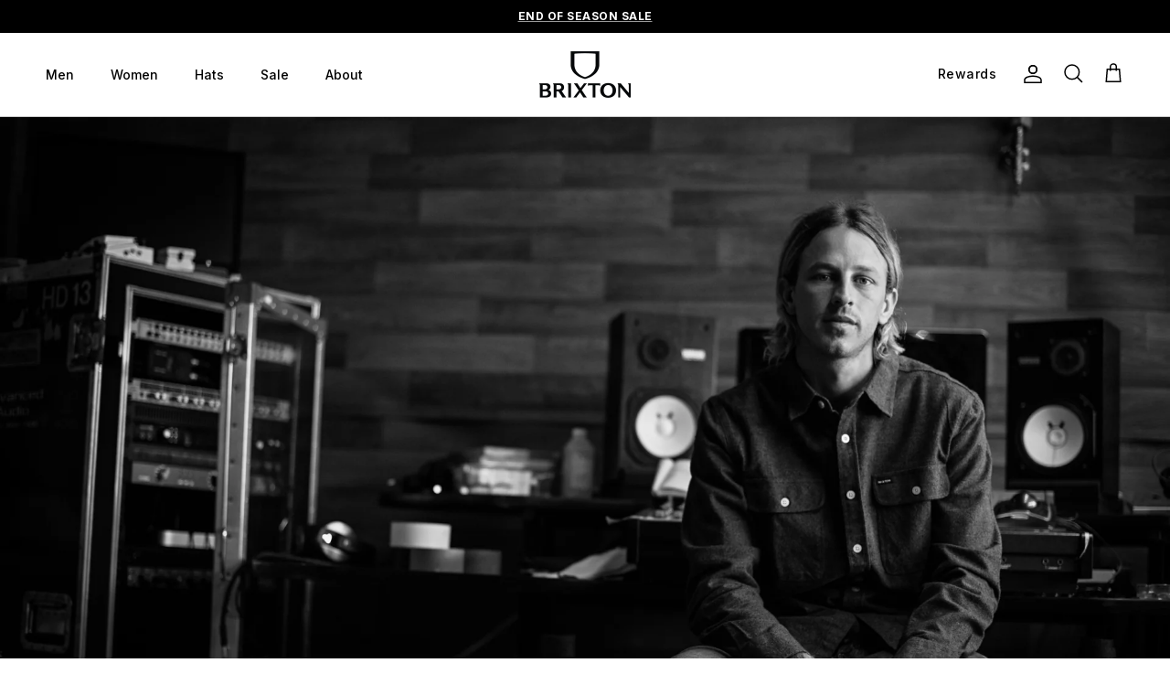

--- FILE ---
content_type: text/html; charset=utf-8
request_url: https://ca.brixton.com/blogs/broadcast/out-there-riley-hawk
body_size: 39704
content:
<!DOCTYPE html>
<html class="no-js" lang="en" dir="ltr">
<head>


 






<meta charset="utf-8">
<meta name="viewport" content="width=device-width,initial-scale=1">
<title>Out there: Riley Hawk &ndash; Brixton Canada</title><link rel="canonical" href="https://ca.brixton.com/blogs/broadcast/out-there-riley-hawk"><link rel="icon" href="//ca.brixton.com/cdn/shop/files/Logo-Favicon-Brixton-2020_62a0529e-ec2c-4f08-b73d-44c68643b10c.png?crop=center&height=48&v=1661907612&width=48" type="image/png">
  <link rel="apple-touch-icon" href="//ca.brixton.com/cdn/shop/files/Logo-Favicon-Brixton-2020_62a0529e-ec2c-4f08-b73d-44c68643b10c.png?crop=center&height=180&v=1661907612&width=180"><meta property="og:site_name" content="Brixton Canada">
<meta property="og:url" content="https://ca.brixton.com/blogs/broadcast/out-there-riley-hawk">
<meta property="og:title" content="Out there: Riley Hawk">
<meta property="og:type" content="article">
<meta property="og:description" content="Inspired by music, culture, and the people who surround them, Brixton is the collaboration of three friends who wanted to convey their lifestyle through unique products. The clean, classic design of the Brixton collection has a modern yet timeless feel."><meta property="og:image" content="http://ca.brixton.com/cdn/shop/articles/sp24-blog-thumbnail_riley-hawk-thrasher-part.jpg?crop=center&height=1200&v=1708047753&width=1200">
  <meta property="og:image:secure_url" content="https://ca.brixton.com/cdn/shop/articles/sp24-blog-thumbnail_riley-hawk-thrasher-part.jpg?crop=center&height=1200&v=1708047753&width=1200">
  <meta property="og:image:width" content="1054">
  <meta property="og:image:height" content="696"><meta name="twitter:site" content="@brixtonmfg"><meta name="twitter:card" content="summary_large_image">
<meta name="twitter:title" content="Out there: Riley Hawk">
<meta name="twitter:description" content="Inspired by music, culture, and the people who surround them, Brixton is the collaboration of three friends who wanted to convey their lifestyle through unique products. The clean, classic design of the Brixton collection has a modern yet timeless feel.">
<style>@font-face {
  font-family: Inter;
  font-weight: 500;
  font-style: normal;
  font-display: fallback;
  src: url("//ca.brixton.com/cdn/fonts/inter/inter_n5.d7101d5e168594dd06f56f290dd759fba5431d97.woff2") format("woff2"),
       url("//ca.brixton.com/cdn/fonts/inter/inter_n5.5332a76bbd27da00474c136abb1ca3cbbf259068.woff") format("woff");
}
@font-face {
  font-family: Inter;
  font-weight: 700;
  font-style: normal;
  font-display: fallback;
  src: url("//ca.brixton.com/cdn/fonts/inter/inter_n7.02711e6b374660cfc7915d1afc1c204e633421e4.woff2") format("woff2"),
       url("//ca.brixton.com/cdn/fonts/inter/inter_n7.6dab87426f6b8813070abd79972ceaf2f8d3b012.woff") format("woff");
}
@font-face {
  font-family: Inter;
  font-weight: 400;
  font-style: normal;
  font-display: fallback;
  src: url("//ca.brixton.com/cdn/fonts/inter/inter_n4.b2a3f24c19b4de56e8871f609e73ca7f6d2e2bb9.woff2") format("woff2"),
       url("//ca.brixton.com/cdn/fonts/inter/inter_n4.af8052d517e0c9ffac7b814872cecc27ae1fa132.woff") format("woff");
}
@font-face {
  font-family: Inter;
  font-weight: 500;
  font-style: italic;
  font-display: fallback;
  src: url("//ca.brixton.com/cdn/fonts/inter/inter_i5.4474f48e6ab2b1e01aa2b6d942dd27fa24f2d99f.woff2") format("woff2"),
       url("//ca.brixton.com/cdn/fonts/inter/inter_i5.493dbd6ee8e49f4ad722ebb68d92f201af2c2f56.woff") format("woff");
}
@font-face {
  font-family: Inter;
  font-weight: 700;
  font-style: italic;
  font-display: fallback;
  src: url("//ca.brixton.com/cdn/fonts/inter/inter_i7.b377bcd4cc0f160622a22d638ae7e2cd9b86ea4c.woff2") format("woff2"),
       url("//ca.brixton.com/cdn/fonts/inter/inter_i7.7c69a6a34e3bb44fcf6f975857e13b9a9b25beb4.woff") format("woff");
}
@font-face {
  font-family: Inter;
  font-weight: 500;
  font-style: normal;
  font-display: fallback;
  src: url("//ca.brixton.com/cdn/fonts/inter/inter_n5.d7101d5e168594dd06f56f290dd759fba5431d97.woff2") format("woff2"),
       url("//ca.brixton.com/cdn/fonts/inter/inter_n5.5332a76bbd27da00474c136abb1ca3cbbf259068.woff") format("woff");
}
@font-face {
  font-family: Inter;
  font-weight: 500;
  font-style: normal;
  font-display: fallback;
  src: url("//ca.brixton.com/cdn/fonts/inter/inter_n5.d7101d5e168594dd06f56f290dd759fba5431d97.woff2") format("woff2"),
       url("//ca.brixton.com/cdn/fonts/inter/inter_n5.5332a76bbd27da00474c136abb1ca3cbbf259068.woff") format("woff");
}
@font-face {
  font-family: Inter;
  font-weight: 500;
  font-style: normal;
  font-display: fallback;
  src: url("//ca.brixton.com/cdn/fonts/inter/inter_n5.d7101d5e168594dd06f56f290dd759fba5431d97.woff2") format("woff2"),
       url("//ca.brixton.com/cdn/fonts/inter/inter_n5.5332a76bbd27da00474c136abb1ca3cbbf259068.woff") format("woff");
}
:root {
  --page-container-width:          1600px;
  --reading-container-width:       640px;
  --article-container-width:       800px;
  --divider-opacity:               0.14;
  --gutter-large:                  18px;
  --gutter-desktop:                18px;
  --gutter-mobile:                 16px;
  --section-padding:               50px;
  --larger-section-padding:        55px;
  --larger-section-padding-mobile: 38px;
  --largest-section-padding:       110px;
  --aos-animate-duration:          0.6s;

  --base-font-family:              Inter, sans-serif;
  --base-font-weight:              500;
  --base-font-style:               normal;
  --heading-font-family:           'oc-highway-8' /*"system_ui"*/, -apple-system, 'Segoe UI', Roboto, 'Helvetica Neue', 'Noto Sans', 'Liberation Sans', Arial, sans-serif, 'Apple Color Emoji', 'Segoe UI Emoji', 'Segoe UI Symbol', 'Noto Color Emoji';
  --heading-font-weight:           400;
  --heading-font-style:            normal;
  --heading-font-letter-spacing:   normal;
  --subheading-font-family:           'oc-highway-4', san-serif;
  --subheading-font-weight:           400;
  --subheading-font-style:            normal;
  --subheading-font-letter-spacing:   0.01em;
  --logo-font-family:              Inter, sans-serif;
  --logo-font-weight:              500;
  --logo-font-style:               normal;
  --nav-font-family:               Inter, sans-serif;
  --nav-font-weight:               500;
  --nav-font-style:                normal;

  --base-text-size:15px;
  --base-line-height:              1.6;
  --input-text-size:16px;
  --smaller-text-size-1:12px;
  --smaller-text-size-2:14px;
  --smaller-text-size-3:12px;
  --smaller-text-size-4:11px;
  --larger-text-size:34px;
  --super-large-text-size:60px;
  --super-large-mobile-text-size:27px;
  --larger-mobile-text-size:27px;
  --logo-text-size:24px;--btn-letter-spacing: 0.08em;
    --btn-text-transform: uppercase;
    --button-text-size: 13px;
    --quickbuy-button-text-size: 13;
    --small-feature-link-font-size: 0.75em;
    --input-btn-padding-top: 1.2em;
    --input-btn-padding-bottom: 1.2em;--heading-text-transform:uppercase;
  --nav-text-size:                      14px;
  --mobile-menu-font-weight:            600;

  --body-bg-color:                      255 255 255;
  --bg-color:                           255 255 255;
  --body-text-color:                    58 58 58;
  --text-color:                         58 58 58;

  --header-text-col:                    #000000;--header-text-hover-col:             var(--main-nav-link-hover-col);--header-bg-col:                     #ffffff;
  --heading-color:                     0 0 0;
  --body-heading-color:                0 0 0;
  --heading-divider-col:               #cccccc;

  --logo-col:                          #171717;
  --main-nav-bg:                       #ffffff;
  --main-nav-link-col:                 #3a3a3a;
  --main-nav-link-hover-col:           #000000;
  --main-nav-link-featured-col:        #ac031a;

  --link-color:                        0 0 0;
  --body-link-color:                   0 0 0;

  --btn-bg-color:                        0 0 0;
  --btn-bg-hover-color:                  255 255 255;
  --btn-border-color:                    0 0 0;
  --btn-border-hover-color:              255 255 255;
  --btn-text-color:                      255 255 255;
  --btn-text-hover-color:                0 0 0;--btn-alt-bg-color:                    255 255 255;
  --btn-alt-text-color:                  0 0 0;
  --btn-alt-border-color:                0 0 0;
  --btn-alt-border-hover-color:          0 0 0;--btn-ter-bg-color:                    235 235 235;
  --btn-ter-text-color:                  7 7 7;
  --btn-ter-bg-hover-color:              0 0 0;
  --btn-ter-text-hover-color:            255 255 255;--btn-border-radius: 3px;
    --btn-inspired-border-radius: 3px;--color-scheme-default:                             #ffffff;
  --color-scheme-default-color:                       255 255 255;
  --color-scheme-default-text-color:                  58 58 58;
  --color-scheme-default-head-color:                  0 0 0;
  --color-scheme-default-link-color:                  0 0 0;
  --color-scheme-default-btn-text-color:              255 255 255;
  --color-scheme-default-btn-text-hover-color:        255 255 255;
  --color-scheme-default-btn-bg-color:                0 0 0;
  --color-scheme-default-btn-bg-hover-color:          255 255 255;
  --color-scheme-default-btn-border-color:            0 0 0;
  --color-scheme-default-btn-border-hover-color:      255 255 255;
  --color-scheme-default-btn-alt-text-color:          0 0 0;
  --color-scheme-default-btn-alt-bg-color:            255 255 255;
  --color-scheme-default-btn-alt-border-color:        0 0 0;
  --color-scheme-default-btn-alt-border-hover-color:  0 0 0;

  --color-scheme-1:                             #f8f9fa;
  --color-scheme-1-color:                       248 249 250;
  --color-scheme-1-text-color:                  92 92 92;
  --color-scheme-1-head-color:                  0 0 0;
  --color-scheme-1-link-color:                  0 0 0;
  --color-scheme-1-btn-text-color:              255 255 255;
  --color-scheme-1-btn-text-hover-color:        255 255 255;
  --color-scheme-1-btn-bg-color:                0 0 0;
  --color-scheme-1-btn-bg-hover-color:          255 255 255;
  --color-scheme-1-btn-border-color:            0 0 0;
  --color-scheme-1-btn-border-hover-color:      255 255 255;
  --color-scheme-1-btn-alt-text-color:          0 0 0;
  --color-scheme-1-btn-alt-bg-color:            255 255 255;
  --color-scheme-1-btn-alt-border-color:        0 0 0;
  --color-scheme-1-btn-alt-border-hover-color:  0 0 0;

  --color-scheme-2:                             #000000;
  --color-scheme-2-color:                       0 0 0;
  --color-scheme-2-text-color:                  248 249 250;
  --color-scheme-2-head-color:                  255 255 255;
  --color-scheme-2-link-color:                  255 255 255;
  --color-scheme-2-btn-text-color:              0 0 0;
  --color-scheme-2-btn-text-hover-color:        0 0 0;
  --color-scheme-2-btn-bg-color:                255 255 255;
  --color-scheme-2-btn-bg-hover-color:          248 249 250;
  --color-scheme-2-btn-border-color:            255 255 255;
  --color-scheme-2-btn-border-hover-color:      248 249 250;
  --color-scheme-2-btn-alt-text-color:          255 255 255;
  --color-scheme-2-btn-alt-bg-color:            0 0 0;
  --color-scheme-2-btn-alt-border-color:        255 255 255;
  --color-scheme-2-btn-alt-border-hover-color:  255 255 255;

  /* Shop Pay payment terms */
  --payment-terms-background-color:    #ffffff;--quickbuy-bg: 255 255 255;--body-input-background-color:       rgb(var(--body-bg-color));
  --input-background-color:            rgb(var(--body-bg-color));
  --body-input-text-color:             var(--body-text-color);
  --input-text-color:                  var(--body-text-color);
  --body-input-border-color:           rgb(206, 206, 206);
  --input-border-color:                rgb(206, 206, 206);
  --input-border-color-hover:          rgb(147, 147, 147);
  --input-border-color-active:         rgb(58, 58, 58);

  --swatch-cross-svg:                  url("data:image/svg+xml,%3Csvg xmlns='http://www.w3.org/2000/svg' width='240' height='240' viewBox='0 0 24 24' fill='none' stroke='rgb(206, 206, 206)' stroke-width='0.09' preserveAspectRatio='none' %3E%3Cline x1='24' y1='0' x2='0' y2='24'%3E%3C/line%3E%3C/svg%3E");
  --swatch-cross-hover:                url("data:image/svg+xml,%3Csvg xmlns='http://www.w3.org/2000/svg' width='240' height='240' viewBox='0 0 24 24' fill='none' stroke='rgb(147, 147, 147)' stroke-width='0.09' preserveAspectRatio='none' %3E%3Cline x1='24' y1='0' x2='0' y2='24'%3E%3C/line%3E%3C/svg%3E");
  --swatch-cross-active:               url("data:image/svg+xml,%3Csvg xmlns='http://www.w3.org/2000/svg' width='240' height='240' viewBox='0 0 24 24' fill='none' stroke='rgb(58, 58, 58)' stroke-width='0.09' preserveAspectRatio='none' %3E%3Cline x1='24' y1='0' x2='0' y2='24'%3E%3C/line%3E%3C/svg%3E");

  --footer-divider-col:                #cccccc;
  --footer-text-col:                   255 255 255;
  --footer-heading-col:                248 249 250;
  --footer-bg-col:                     0 0 0;--product-label-overlay-justify: flex-start;--product-label-overlay-align: flex-start;--product-label-overlay-reduction-text:   #000000;
  --product-label-overlay-reduction-bg:     #ffffff;
  --product-label-overlay-reduction-text-weight: 600;
  --product-label-overlay-stock-text:       #ffffff;
  --product-label-overlay-stock-bg:         #5a6b7b;
  --product-label-overlay-new-text:         #ffffff;
  --product-label-overlay-new-bg:           #8f7754;
  --product-label-overlay-meta-text:        #ffffff;
  --product-label-overlay-meta-bg:          #000000;
  --product-label-sale-text:                #ac031a;
  --product-label-sold-text:                #171717;
  --product-label-preorder-text:            #3ea36a;

  --product-block-crop-align:               center;

  
  --product-block-price-align:              flex-start;
  --product-block-price-item-margin-start:  initial;
  --product-block-price-item-margin-end:    .5rem;
  

  

  --collection-block-image-position:   center center;

  --swatch-picker-image-size:          36px;
  --swatch-crop-align:                 center center;

  --image-overlay-text-color:          255 255 255;--image-overlay-bg:                  rgba(0, 0, 0, 0.16);
  --image-overlay-shadow-start:        rgb(0 0 0 / 0.16);
  --image-overlay-box-opacity:         0.88;--product-inventory-ok-box-color:            #f2faf0;
  --product-inventory-ok-text-color:           #108043;
  --product-inventory-ok-icon-box-fill-color:  #fff;
  --product-inventory-low-box-color:           #fcf1cd;
  --product-inventory-low-text-color:          #dd9a1a;
  --product-inventory-low-icon-box-fill-color: #fff;
  --product-inventory-low-text-color-channels: 16, 128, 67;
  --product-inventory-ok-text-color-channels:  221, 154, 26;

  --rating-star-color: 143 119 84;--overlay-align-left: start;
    --overlay-align-right: end;}html[dir=rtl] {
  --overlay-right-text-m-left: 0;
  --overlay-right-text-m-right: auto;
  --overlay-left-shadow-left-left: 15%;
  --overlay-left-shadow-left-right: -50%;
  --overlay-left-shadow-right-left: -85%;
  --overlay-left-shadow-right-right: 0;
}.image-overlay--bg-box .text-overlay .text-overlay__text {
    --image-overlay-box-bg: 255 255 255;
    --heading-color: var(--body-heading-color);
    --text-color: var(--body-text-color);
    --link-color: var(--body-link-color);
  }::selection {
    background: rgb(var(--body-heading-color));
    color: rgb(var(--body-bg-color));
  }
  ::-moz-selection {
    background: rgb(var(--body-heading-color));
    color: rgb(var(--body-bg-color));
  }.use-color-scheme--default {
  --product-label-sale-text:           #ac031a;
  --product-label-sold-text:           #171717;
  --product-label-preorder-text:       #3ea36a;
  --input-background-color:            rgb(var(--body-bg-color));
  --input-text-color:                  var(--body-input-text-color);
  --input-border-color:                rgb(206, 206, 206);
  --input-border-color-hover:          rgb(147, 147, 147);
  --input-border-color-active:         rgb(58, 58, 58);
}</style>
  


  <link href="//ca.brixton.com/cdn/shop/t/28/assets/main.css?v=143368238827134171691765306229" rel="stylesheet" type="text/css" media="all" />
  <link href="//ca.brixton.com/cdn/shop/t/28/assets/custom-styles.css?v=139055509751725883321762808725" rel="stylesheet" type="text/css" media="all" />
<link rel="preload" as="font" href="//ca.brixton.com/cdn/fonts/inter/inter_n5.d7101d5e168594dd06f56f290dd759fba5431d97.woff2" type="font/woff2" crossorigin><script>
    document.documentElement.className = document.documentElement.className.replace('no-js', 'js');

    window.theme = {
      info: {
        name: 'Symmetry',
        version: '7.5.0'
      },
      device: {
        hasTouch: window.matchMedia('(any-pointer: coarse)').matches,
        hasHover: window.matchMedia('(hover: hover)').matches
      },
      mediaQueries: {
        md: '(min-width: 768px)',
        productMediaCarouselBreak: '(min-width: 1041px)'
      },
      routes: {
        base: 'https://ca.brixton.com',
        cart: '/cart',
        cartAdd: '/cart/add.js',
        cartUpdate: '/cart/update.js',
        predictiveSearch: '/search/suggest'
      },
      strings: {
        cartTermsConfirmation: "You must agree to the terms and conditions before continuing.",
        cartItemsQuantityError: "You can only add [QUANTITY] of this item to your cart.",
        generalSearchViewAll: "View all search results",
        noStock: "Sold out",
        noVariant: "Unavailable",
        productsProductChooseA: "Choose a",
        generalSearchPages: "Pages",
        generalSearchNoResultsWithoutTerms: "Sorry, we couldnʼt find any results",
        shippingCalculator: {
          singleRate: "There is one shipping rate for this destination:",
          multipleRates: "There are multiple shipping rates for this destination:",
          noRates: "We do not ship to this destination."
        },
        regularPrice: "Regular price",
        salePrice: "Sale price"
      },
      settings: {
        moneyWithCurrencyFormat: "${{amount}} CAD",
        cartType: "drawer",
        afterAddToCart: "drawer",
        quickbuyStyle: "button",
        externalLinksNewTab: true,
        internalLinksSmoothScroll: false
      }
    }

    theme.inlineNavigationCheck = function() {
      var pageHeader = document.querySelector('.pageheader'),
          inlineNavContainer = pageHeader.querySelector('.logo-area__left__inner'),
          inlineNav = inlineNavContainer.querySelector('.navigation--left');
      if (inlineNav && getComputedStyle(inlineNav).display != 'none') {
        var inlineMenuCentered = document.querySelector('.pageheader--layout-inline-menu-center'),
            logoContainer = document.querySelector('.logo-area__middle__inner');
        if(inlineMenuCentered) {
          var rightWidth = document.querySelector('.logo-area__right__inner').clientWidth,
              middleWidth = logoContainer.clientWidth,
              logoArea = document.querySelector('.logo-area'),
              computedLogoAreaStyle = getComputedStyle(logoArea),
              logoAreaInnerWidth = logoArea.clientWidth - Math.ceil(parseFloat(computedLogoAreaStyle.paddingLeft)) - Math.ceil(parseFloat(computedLogoAreaStyle.paddingRight)),
              availableNavWidth = logoAreaInnerWidth - Math.max(rightWidth, middleWidth) * 2 - 40;
          inlineNavContainer.style.maxWidth = availableNavWidth + 'px';
        }

        var firstInlineNavLink = inlineNav.querySelector('.navigation__item:first-child'),
            lastInlineNavLink = inlineNav.querySelector('.navigation__item:last-child');
        if (lastInlineNavLink) {
          var inlineNavWidth = null;
          if(document.querySelector('html[dir=rtl]')) {
            inlineNavWidth = firstInlineNavLink.offsetLeft - lastInlineNavLink.offsetLeft + firstInlineNavLink.offsetWidth;
          } else {
            inlineNavWidth = lastInlineNavLink.offsetLeft - firstInlineNavLink.offsetLeft + lastInlineNavLink.offsetWidth;
          }
          if (inlineNavContainer.offsetWidth >= inlineNavWidth) {
            pageHeader.classList.add('pageheader--layout-inline-permitted');
            var tallLogo = logoContainer.clientHeight > lastInlineNavLink.clientHeight + 20;
            if (tallLogo) {
              inlineNav.classList.add('navigation--tight-underline');
            } else {
              inlineNav.classList.remove('navigation--tight-underline');
            }
          } else {
            pageHeader.classList.remove('pageheader--layout-inline-permitted');
          }
        }
      }
    };

    theme.setInitialHeaderHeightProperty = () => {
      const section = document.querySelector('.section-header');
      if (section) {
        document.documentElement.style.setProperty('--theme-header-height', Math.ceil(section.clientHeight) + 'px');
      }
    };
  </script>
 <script src="//ca.brixton.com/cdn/shop/t/28/assets/main.js?v=131851144731829868251755558546" defer></script> 
  
  
  
  <style>
     /* Font - NEW - OC Highway */
@font-face {
    font-family: 'oc-highway-8';
    src: url("https://cdn.shopify.com/s/files/1/0415/3819/1512/files/OCHighwayVAR2-Series8.woff2") format("woff2"),
         url("https://cdn.shopify.com/s/files/1/0415/3819/1512/files/OCHighwayVAR2-Series8.woff") format("woff");
    font-weight: 400;
    font-style: normal;
    font-display: swap;
    letter-spacing: 0.03em; /* Adjust letter-spacing as needed */
    text-transform: uppercase;
    -webkit-font-smoothing: antialiased;
    -moz-osx-font-smoothing: antialiased;
}

@font-face {
    font-family: 'oc-highway-4';
    src: url("https://cdn.shopify.com/s/files/1/0415/3819/1512/files/OCHighwayVAR2-Series4.woff2") format("woff2"),
         url("https://cdn.shopify.com/s/files/1/0415/3819/1512/files/OCHighwayVAR2-Series4.woff") format("woff");
    font-weight: 400;
    font-style: normal;
    font-display: swap;
    text-transform:uppercase;
    letter-spacing: 0.01em; /* Adjust letter-spacing as needed */
    -webkit-font-smoothing: antialiased;
    -moz-osx-font-smoothing: antialiased;
}
    
    .oc-highway-8{
    font-family: 'oc-highway-8',sans-serif !important;
    font-weight: 400;
    font-style: normal;
    font-display: swap;
    text-transform:uppercase;
    letter-spacing: 0.01em; /* Adjust letter-spacing as needed */
    -webkit-font-smoothing: antialiased;
    -moz-osx-font-smoothing: antialiased;}

    .oc-highway-4{
    font-family: 'oc-highway-4',sans-serif !important;
    font-weight: 400;
    font-style: normal;
    font-display: swap;
    text-transform:uppercase;
    letter-spacing: 0.01em; /* Adjust letter-spacing as needed */
    -webkit-font-smoothing: antialiased;
    -moz-osx-font-smoothing: antialiased;}
    
    @media (min-width:769px){
     .oc-highway-4-desktop{
    font-family: 'oc-highway-4',sans-serif !important;
    font-weight: 400;
    font-style: normal;
    font-display: swap;
    text-transform:uppercase;
    letter-spacing: 0.01em; /* Adjust letter-spacing as needed */
    -webkit-font-smoothing: antialiased;
    -moz-osx-font-smoothing: antialiased;} 

      .oc-highway-8-desktop{
    font-family: 'oc-highway-8',sans-serif !important;
    font-weight: 400;
    font-style: normal;
    font-display: swap;
    text-transform:uppercase;
    letter-spacing: 0.01em; /* Adjust letter-spacing as needed */
    -webkit-font-smoothing: antialiased;
    -moz-osx-font-smoothing: antialiased;}
    }
    @media (max-width:768.98px){
       .oc-highway-4-mobile{
    font-family: 'oc-highway-4',sans-serif !important;
    font-weight: 400;
    font-style: normal;
    font-display: swap;
    text-transform:uppercase;
    letter-spacing: 0.01em; /* Adjust letter-spacing as needed */
    -webkit-font-smoothing: antialiased;
    -moz-osx-font-smoothing: antialiased;} 

      .oc-highway-8-mobile{
    font-family: 'oc-highway-8',sans-serif !important;
    font-weight: 400;
    font-style: normal;
    font-display: swap;
    text-transform:uppercase;
    letter-spacing: 0.01em; /* Adjust letter-spacing as needed */
    -webkit-font-smoothing: antialiased;
    -moz-osx-font-smoothing: antialiased;}
      
    }
    </style>
 
  <link href="//ca.brixton.com/cdn/shop/t/28/assets/quickbuy.css?v=76277394322362667591755817479" rel="stylesheet" type="text/css" media="all" />

    
    



<script type='text/javascript'>

window.dataLayer = window.dataLayer || [];
dataLayer.push({
  event: 'others',
   });

</script>



    

  
   
   
   
  <meta name="facebook-domain-verification" content="5q3yllrnbyho0o7nzuy2bepqdhpt3p" />
   

    

 


  <script src="//ca.brixton.com/cdn/shop/t/28/assets/quickbuy.js?v=130377046691218473251755558546" defer></script>

    


 
<script src="https://app.adtribute.ai/tracking-code/b137e98366dc7677.js"></script>



     
                            <script type="text/javascript">
                      (function(c,l,a,r,i,t,y){
                          c[a]=c[a]||function(){(c[a].q=c[a].q||[]).push(arguments)};
                          t=l.createElement(r);t.async=1;t.src="https://www.clarity.ms/tag/"+i;
                          y=l.getElementsByTagName(r)[0];y.parentNode.insertBefore(t,y);
                      })(window, document, "clarity", "script", "tq7y9112iq");
                            </script>


  <script>window.performance && window.performance.mark && window.performance.mark('shopify.content_for_header.start');</script><meta name="google-site-verification" content="6hfwiyY1XkfBgusplD0TW-wktHHxfoxZ_Gcoo3jExyI">
<meta name="facebook-domain-verification" content="5pmqjerc4qjf1rlysev0ye6d8ggkmx">
<meta id="shopify-digital-wallet" name="shopify-digital-wallet" content="/43120820389/digital_wallets/dialog">
<meta name="shopify-checkout-api-token" content="1df2993cbfa8bcd4627ff5fe126d072b">
<meta id="in-context-paypal-metadata" data-shop-id="43120820389" data-venmo-supported="false" data-environment="production" data-locale="en_US" data-paypal-v4="true" data-currency="CAD">
<link rel="alternate" type="application/atom+xml" title="Feed" href="/blogs/broadcast.atom" />
<link rel="alternate" hreflang="x-default" href="https://ca.brixton.com/blogs/broadcast/out-there-riley-hawk">
<link rel="alternate" hreflang="en-CA" href="https://ca.brixton.com/blogs/broadcast/out-there-riley-hawk">
<link rel="alternate" hreflang="fr-CA" href="https://ca.brixton.com/fr/blogs/broadcast/out-there-riley-hawk">
<script async="async" src="/checkouts/internal/preloads.js?locale=en-CA"></script>
<link rel="preconnect" href="https://shop.app" crossorigin="anonymous">
<script async="async" src="https://shop.app/checkouts/internal/preloads.js?locale=en-CA&shop_id=43120820389" crossorigin="anonymous"></script>
<script id="apple-pay-shop-capabilities" type="application/json">{"shopId":43120820389,"countryCode":"CA","currencyCode":"CAD","merchantCapabilities":["supports3DS"],"merchantId":"gid:\/\/shopify\/Shop\/43120820389","merchantName":"Brixton Canada","requiredBillingContactFields":["postalAddress","email"],"requiredShippingContactFields":["postalAddress","email"],"shippingType":"shipping","supportedNetworks":["visa","masterCard","amex","discover","interac","jcb"],"total":{"type":"pending","label":"Brixton Canada","amount":"1.00"},"shopifyPaymentsEnabled":true,"supportsSubscriptions":true}</script>
<script id="shopify-features" type="application/json">{"accessToken":"1df2993cbfa8bcd4627ff5fe126d072b","betas":["rich-media-storefront-analytics"],"domain":"ca.brixton.com","predictiveSearch":true,"shopId":43120820389,"locale":"en"}</script>
<script>var Shopify = Shopify || {};
Shopify.shop = "brixtonbxc.myshopify.com";
Shopify.locale = "en";
Shopify.currency = {"active":"CAD","rate":"1.0"};
Shopify.country = "CA";
Shopify.theme = {"name":"US\/CA","id":147353305274,"schema_name":"Symmetry","schema_version":"7.5.0","theme_store_id":null,"role":"main"};
Shopify.theme.handle = "null";
Shopify.theme.style = {"id":null,"handle":null};
Shopify.cdnHost = "ca.brixton.com/cdn";
Shopify.routes = Shopify.routes || {};
Shopify.routes.root = "/";</script>
<script type="module">!function(o){(o.Shopify=o.Shopify||{}).modules=!0}(window);</script>
<script>!function(o){function n(){var o=[];function n(){o.push(Array.prototype.slice.apply(arguments))}return n.q=o,n}var t=o.Shopify=o.Shopify||{};t.loadFeatures=n(),t.autoloadFeatures=n()}(window);</script>
<script>
  window.ShopifyPay = window.ShopifyPay || {};
  window.ShopifyPay.apiHost = "shop.app\/pay";
  window.ShopifyPay.redirectState = null;
</script>
<script id="shop-js-analytics" type="application/json">{"pageType":"article"}</script>
<script defer="defer" async type="module" src="//ca.brixton.com/cdn/shopifycloud/shop-js/modules/v2/client.init-shop-cart-sync_BdyHc3Nr.en.esm.js"></script>
<script defer="defer" async type="module" src="//ca.brixton.com/cdn/shopifycloud/shop-js/modules/v2/chunk.common_Daul8nwZ.esm.js"></script>
<script type="module">
  await import("//ca.brixton.com/cdn/shopifycloud/shop-js/modules/v2/client.init-shop-cart-sync_BdyHc3Nr.en.esm.js");
await import("//ca.brixton.com/cdn/shopifycloud/shop-js/modules/v2/chunk.common_Daul8nwZ.esm.js");

  window.Shopify.SignInWithShop?.initShopCartSync?.({"fedCMEnabled":true,"windoidEnabled":true});

</script>
<script>
  window.Shopify = window.Shopify || {};
  if (!window.Shopify.featureAssets) window.Shopify.featureAssets = {};
  window.Shopify.featureAssets['shop-js'] = {"shop-cart-sync":["modules/v2/client.shop-cart-sync_QYOiDySF.en.esm.js","modules/v2/chunk.common_Daul8nwZ.esm.js"],"init-fed-cm":["modules/v2/client.init-fed-cm_DchLp9rc.en.esm.js","modules/v2/chunk.common_Daul8nwZ.esm.js"],"shop-button":["modules/v2/client.shop-button_OV7bAJc5.en.esm.js","modules/v2/chunk.common_Daul8nwZ.esm.js"],"init-windoid":["modules/v2/client.init-windoid_DwxFKQ8e.en.esm.js","modules/v2/chunk.common_Daul8nwZ.esm.js"],"shop-cash-offers":["modules/v2/client.shop-cash-offers_DWtL6Bq3.en.esm.js","modules/v2/chunk.common_Daul8nwZ.esm.js","modules/v2/chunk.modal_CQq8HTM6.esm.js"],"shop-toast-manager":["modules/v2/client.shop-toast-manager_CX9r1SjA.en.esm.js","modules/v2/chunk.common_Daul8nwZ.esm.js"],"init-shop-email-lookup-coordinator":["modules/v2/client.init-shop-email-lookup-coordinator_UhKnw74l.en.esm.js","modules/v2/chunk.common_Daul8nwZ.esm.js"],"pay-button":["modules/v2/client.pay-button_DzxNnLDY.en.esm.js","modules/v2/chunk.common_Daul8nwZ.esm.js"],"avatar":["modules/v2/client.avatar_BTnouDA3.en.esm.js"],"init-shop-cart-sync":["modules/v2/client.init-shop-cart-sync_BdyHc3Nr.en.esm.js","modules/v2/chunk.common_Daul8nwZ.esm.js"],"shop-login-button":["modules/v2/client.shop-login-button_D8B466_1.en.esm.js","modules/v2/chunk.common_Daul8nwZ.esm.js","modules/v2/chunk.modal_CQq8HTM6.esm.js"],"init-customer-accounts-sign-up":["modules/v2/client.init-customer-accounts-sign-up_C8fpPm4i.en.esm.js","modules/v2/client.shop-login-button_D8B466_1.en.esm.js","modules/v2/chunk.common_Daul8nwZ.esm.js","modules/v2/chunk.modal_CQq8HTM6.esm.js"],"init-shop-for-new-customer-accounts":["modules/v2/client.init-shop-for-new-customer-accounts_CVTO0Ztu.en.esm.js","modules/v2/client.shop-login-button_D8B466_1.en.esm.js","modules/v2/chunk.common_Daul8nwZ.esm.js","modules/v2/chunk.modal_CQq8HTM6.esm.js"],"init-customer-accounts":["modules/v2/client.init-customer-accounts_dRgKMfrE.en.esm.js","modules/v2/client.shop-login-button_D8B466_1.en.esm.js","modules/v2/chunk.common_Daul8nwZ.esm.js","modules/v2/chunk.modal_CQq8HTM6.esm.js"],"shop-follow-button":["modules/v2/client.shop-follow-button_CkZpjEct.en.esm.js","modules/v2/chunk.common_Daul8nwZ.esm.js","modules/v2/chunk.modal_CQq8HTM6.esm.js"],"lead-capture":["modules/v2/client.lead-capture_BntHBhfp.en.esm.js","modules/v2/chunk.common_Daul8nwZ.esm.js","modules/v2/chunk.modal_CQq8HTM6.esm.js"],"checkout-modal":["modules/v2/client.checkout-modal_CfxcYbTm.en.esm.js","modules/v2/chunk.common_Daul8nwZ.esm.js","modules/v2/chunk.modal_CQq8HTM6.esm.js"],"shop-login":["modules/v2/client.shop-login_Da4GZ2H6.en.esm.js","modules/v2/chunk.common_Daul8nwZ.esm.js","modules/v2/chunk.modal_CQq8HTM6.esm.js"],"payment-terms":["modules/v2/client.payment-terms_MV4M3zvL.en.esm.js","modules/v2/chunk.common_Daul8nwZ.esm.js","modules/v2/chunk.modal_CQq8HTM6.esm.js"]};
</script>
<script>(function() {
  var isLoaded = false;
  function asyncLoad() {
    if (isLoaded) return;
    isLoaded = true;
    var urls = ["https:\/\/cdn1.stamped.io\/files\/widget.min.js?shop=brixtonbxc.myshopify.com","https:\/\/cdn.roseperl.com\/storelocator-prod\/setting\/brixtonbxc-1756460916.js?shop=brixtonbxc.myshopify.com","https:\/\/cdn.roseperl.com\/storelocator-prod\/wtb\/brixtonbxc-1756460917.js?shop=brixtonbxc.myshopify.com"];
    for (var i = 0; i < urls.length; i++) {
      var s = document.createElement('script');
      s.type = 'text/javascript';
      s.async = true;
      s.src = urls[i];
      var x = document.getElementsByTagName('script')[0];
      x.parentNode.insertBefore(s, x);
    }
  };
  if(window.attachEvent) {
    window.attachEvent('onload', asyncLoad);
  } else {
    window.addEventListener('load', asyncLoad, false);
  }
})();</script>
<script id="__st">var __st={"a":43120820389,"offset":-18000,"reqid":"12df8122-51ce-430e-ba80-ffa3f1eb20df-1769031793","pageurl":"ca.brixton.com\/blogs\/broadcast\/out-there-riley-hawk","s":"articles-559590473914","u":"bbb78cf88f61","p":"article","rtyp":"article","rid":559590473914};</script>
<script>window.ShopifyPaypalV4VisibilityTracking = true;</script>
<script id="form-persister">!function(){'use strict';const t='contact',e='new_comment',n=[[t,t],['blogs',e],['comments',e],[t,'customer']],o='password',r='form_key',c=['recaptcha-v3-token','g-recaptcha-response','h-captcha-response',o],s=()=>{try{return window.sessionStorage}catch{return}},i='__shopify_v',u=t=>t.elements[r],a=function(){const t=[...n].map((([t,e])=>`form[action*='/${t}']:not([data-nocaptcha='true']) input[name='form_type'][value='${e}']`)).join(',');var e;return e=t,()=>e?[...document.querySelectorAll(e)].map((t=>t.form)):[]}();function m(t){const e=u(t);a().includes(t)&&(!e||!e.value)&&function(t){try{if(!s())return;!function(t){const e=s();if(!e)return;const n=u(t);if(!n)return;const o=n.value;o&&e.removeItem(o)}(t);const e=Array.from(Array(32),(()=>Math.random().toString(36)[2])).join('');!function(t,e){u(t)||t.append(Object.assign(document.createElement('input'),{type:'hidden',name:r})),t.elements[r].value=e}(t,e),function(t,e){const n=s();if(!n)return;const r=[...t.querySelectorAll(`input[type='${o}']`)].map((({name:t})=>t)),u=[...c,...r],a={};for(const[o,c]of new FormData(t).entries())u.includes(o)||(a[o]=c);n.setItem(e,JSON.stringify({[i]:1,action:t.action,data:a}))}(t,e)}catch(e){console.error('failed to persist form',e)}}(t)}const f=t=>{if('true'===t.dataset.persistBound)return;const e=function(t,e){const n=function(t){return'function'==typeof t.submit?t.submit:HTMLFormElement.prototype.submit}(t).bind(t);return function(){let t;return()=>{t||(t=!0,(()=>{try{e(),n()}catch(t){(t=>{console.error('form submit failed',t)})(t)}})(),setTimeout((()=>t=!1),250))}}()}(t,(()=>{m(t)}));!function(t,e){if('function'==typeof t.submit&&'function'==typeof e)try{t.submit=e}catch{}}(t,e),t.addEventListener('submit',(t=>{t.preventDefault(),e()})),t.dataset.persistBound='true'};!function(){function t(t){const e=(t=>{const e=t.target;return e instanceof HTMLFormElement?e:e&&e.form})(t);e&&m(e)}document.addEventListener('submit',t),document.addEventListener('DOMContentLoaded',(()=>{const e=a();for(const t of e)f(t);var n;n=document.body,new window.MutationObserver((t=>{for(const e of t)if('childList'===e.type&&e.addedNodes.length)for(const t of e.addedNodes)1===t.nodeType&&'FORM'===t.tagName&&a().includes(t)&&f(t)})).observe(n,{childList:!0,subtree:!0,attributes:!1}),document.removeEventListener('submit',t)}))}()}();</script>
<script integrity="sha256-4kQ18oKyAcykRKYeNunJcIwy7WH5gtpwJnB7kiuLZ1E=" data-source-attribution="shopify.loadfeatures" defer="defer" src="//ca.brixton.com/cdn/shopifycloud/storefront/assets/storefront/load_feature-a0a9edcb.js" crossorigin="anonymous"></script>
<script crossorigin="anonymous" defer="defer" src="//ca.brixton.com/cdn/shopifycloud/storefront/assets/shopify_pay/storefront-65b4c6d7.js?v=20250812"></script>
<script data-source-attribution="shopify.dynamic_checkout.dynamic.init">var Shopify=Shopify||{};Shopify.PaymentButton=Shopify.PaymentButton||{isStorefrontPortableWallets:!0,init:function(){window.Shopify.PaymentButton.init=function(){};var t=document.createElement("script");t.src="https://ca.brixton.com/cdn/shopifycloud/portable-wallets/latest/portable-wallets.en.js",t.type="module",document.head.appendChild(t)}};
</script>
<script data-source-attribution="shopify.dynamic_checkout.buyer_consent">
  function portableWalletsHideBuyerConsent(e){var t=document.getElementById("shopify-buyer-consent"),n=document.getElementById("shopify-subscription-policy-button");t&&n&&(t.classList.add("hidden"),t.setAttribute("aria-hidden","true"),n.removeEventListener("click",e))}function portableWalletsShowBuyerConsent(e){var t=document.getElementById("shopify-buyer-consent"),n=document.getElementById("shopify-subscription-policy-button");t&&n&&(t.classList.remove("hidden"),t.removeAttribute("aria-hidden"),n.addEventListener("click",e))}window.Shopify?.PaymentButton&&(window.Shopify.PaymentButton.hideBuyerConsent=portableWalletsHideBuyerConsent,window.Shopify.PaymentButton.showBuyerConsent=portableWalletsShowBuyerConsent);
</script>
<script data-source-attribution="shopify.dynamic_checkout.cart.bootstrap">document.addEventListener("DOMContentLoaded",(function(){function t(){return document.querySelector("shopify-accelerated-checkout-cart, shopify-accelerated-checkout")}if(t())Shopify.PaymentButton.init();else{new MutationObserver((function(e,n){t()&&(Shopify.PaymentButton.init(),n.disconnect())})).observe(document.body,{childList:!0,subtree:!0})}}));
</script>
<link id="shopify-accelerated-checkout-styles" rel="stylesheet" media="screen" href="https://ca.brixton.com/cdn/shopifycloud/portable-wallets/latest/accelerated-checkout-backwards-compat.css" crossorigin="anonymous">
<style id="shopify-accelerated-checkout-cart">
        #shopify-buyer-consent {
  margin-top: 1em;
  display: inline-block;
  width: 100%;
}

#shopify-buyer-consent.hidden {
  display: none;
}

#shopify-subscription-policy-button {
  background: none;
  border: none;
  padding: 0;
  text-decoration: underline;
  font-size: inherit;
  cursor: pointer;
}

#shopify-subscription-policy-button::before {
  box-shadow: none;
}

      </style>
<script id="sections-script" data-sections="footer" defer="defer" src="//ca.brixton.com/cdn/shop/t/28/compiled_assets/scripts.js?v=6343"></script>
<script>window.performance && window.performance.mark && window.performance.mark('shopify.content_for_header.end');</script>
<!-- CC Custom Head Start --><!-- CC Custom Head End --><!-- BEGIN app block: shopify://apps/elevar-conversion-tracking/blocks/dataLayerEmbed/bc30ab68-b15c-4311-811f-8ef485877ad6 -->



<script type="module" dynamic>
  const configUrl = "/a/elevar/static/configs/61f7efeca739d6de7b7956a20427b4f937a31b96/config.js";
  const config = (await import(configUrl)).default;
  const scriptUrl = config.script_src_app_theme_embed;

  if (scriptUrl) {
    const { handler } = await import(scriptUrl);

    await handler(
      config,
      {
        cartData: {
  marketId: "2006122682",
  attributes:{},
  cartTotal: "0.0",
  currencyCode:"CAD",
  items: []
}
,
        user: {cartTotal: "0.0",
    currencyCode:"CAD",customer: {},
}
,
        isOnCartPage:false,
        collectionView:null,
        searchResultsView:null,
        productView:null,
        checkoutComplete: null
      }
    );
  }
</script>


<!-- END app block --><!-- BEGIN app block: shopify://apps/bubblehouse-brixton-canada/blocks/essentials/a33039ea-7fe5-45bf-9a08-2cc850326415 --><script src="/apps/bubblehouse/bubblehouse.js" async></script>

<!-- END app block --><!-- BEGIN app block: shopify://apps/klaviyo-email-marketing-sms/blocks/klaviyo-onsite-embed/2632fe16-c075-4321-a88b-50b567f42507 -->












  <script async src="https://static.klaviyo.com/onsite/js/USt6Lc/klaviyo.js?company_id=USt6Lc"></script>
  <script>!function(){if(!window.klaviyo){window._klOnsite=window._klOnsite||[];try{window.klaviyo=new Proxy({},{get:function(n,i){return"push"===i?function(){var n;(n=window._klOnsite).push.apply(n,arguments)}:function(){for(var n=arguments.length,o=new Array(n),w=0;w<n;w++)o[w]=arguments[w];var t="function"==typeof o[o.length-1]?o.pop():void 0,e=new Promise((function(n){window._klOnsite.push([i].concat(o,[function(i){t&&t(i),n(i)}]))}));return e}}})}catch(n){window.klaviyo=window.klaviyo||[],window.klaviyo.push=function(){var n;(n=window._klOnsite).push.apply(n,arguments)}}}}();</script>

  




  <script>
    window.klaviyoReviewsProductDesignMode = false
  </script>







<!-- END app block --><link href="https://monorail-edge.shopifysvc.com" rel="dns-prefetch">
<script>(function(){if ("sendBeacon" in navigator && "performance" in window) {try {var session_token_from_headers = performance.getEntriesByType('navigation')[0].serverTiming.find(x => x.name == '_s').description;} catch {var session_token_from_headers = undefined;}var session_cookie_matches = document.cookie.match(/_shopify_s=([^;]*)/);var session_token_from_cookie = session_cookie_matches && session_cookie_matches.length === 2 ? session_cookie_matches[1] : "";var session_token = session_token_from_headers || session_token_from_cookie || "";function handle_abandonment_event(e) {var entries = performance.getEntries().filter(function(entry) {return /monorail-edge.shopifysvc.com/.test(entry.name);});if (!window.abandonment_tracked && entries.length === 0) {window.abandonment_tracked = true;var currentMs = Date.now();var navigation_start = performance.timing.navigationStart;var payload = {shop_id: 43120820389,url: window.location.href,navigation_start,duration: currentMs - navigation_start,session_token,page_type: "article"};window.navigator.sendBeacon("https://monorail-edge.shopifysvc.com/v1/produce", JSON.stringify({schema_id: "online_store_buyer_site_abandonment/1.1",payload: payload,metadata: {event_created_at_ms: currentMs,event_sent_at_ms: currentMs}}));}}window.addEventListener('pagehide', handle_abandonment_event);}}());</script>
<script id="web-pixels-manager-setup">(function e(e,d,r,n,o){if(void 0===o&&(o={}),!Boolean(null===(a=null===(i=window.Shopify)||void 0===i?void 0:i.analytics)||void 0===a?void 0:a.replayQueue)){var i,a;window.Shopify=window.Shopify||{};var t=window.Shopify;t.analytics=t.analytics||{};var s=t.analytics;s.replayQueue=[],s.publish=function(e,d,r){return s.replayQueue.push([e,d,r]),!0};try{self.performance.mark("wpm:start")}catch(e){}var l=function(){var e={modern:/Edge?\/(1{2}[4-9]|1[2-9]\d|[2-9]\d{2}|\d{4,})\.\d+(\.\d+|)|Firefox\/(1{2}[4-9]|1[2-9]\d|[2-9]\d{2}|\d{4,})\.\d+(\.\d+|)|Chrom(ium|e)\/(9{2}|\d{3,})\.\d+(\.\d+|)|(Maci|X1{2}).+ Version\/(15\.\d+|(1[6-9]|[2-9]\d|\d{3,})\.\d+)([,.]\d+|)( \(\w+\)|)( Mobile\/\w+|) Safari\/|Chrome.+OPR\/(9{2}|\d{3,})\.\d+\.\d+|(CPU[ +]OS|iPhone[ +]OS|CPU[ +]iPhone|CPU IPhone OS|CPU iPad OS)[ +]+(15[._]\d+|(1[6-9]|[2-9]\d|\d{3,})[._]\d+)([._]\d+|)|Android:?[ /-](13[3-9]|1[4-9]\d|[2-9]\d{2}|\d{4,})(\.\d+|)(\.\d+|)|Android.+Firefox\/(13[5-9]|1[4-9]\d|[2-9]\d{2}|\d{4,})\.\d+(\.\d+|)|Android.+Chrom(ium|e)\/(13[3-9]|1[4-9]\d|[2-9]\d{2}|\d{4,})\.\d+(\.\d+|)|SamsungBrowser\/([2-9]\d|\d{3,})\.\d+/,legacy:/Edge?\/(1[6-9]|[2-9]\d|\d{3,})\.\d+(\.\d+|)|Firefox\/(5[4-9]|[6-9]\d|\d{3,})\.\d+(\.\d+|)|Chrom(ium|e)\/(5[1-9]|[6-9]\d|\d{3,})\.\d+(\.\d+|)([\d.]+$|.*Safari\/(?![\d.]+ Edge\/[\d.]+$))|(Maci|X1{2}).+ Version\/(10\.\d+|(1[1-9]|[2-9]\d|\d{3,})\.\d+)([,.]\d+|)( \(\w+\)|)( Mobile\/\w+|) Safari\/|Chrome.+OPR\/(3[89]|[4-9]\d|\d{3,})\.\d+\.\d+|(CPU[ +]OS|iPhone[ +]OS|CPU[ +]iPhone|CPU IPhone OS|CPU iPad OS)[ +]+(10[._]\d+|(1[1-9]|[2-9]\d|\d{3,})[._]\d+)([._]\d+|)|Android:?[ /-](13[3-9]|1[4-9]\d|[2-9]\d{2}|\d{4,})(\.\d+|)(\.\d+|)|Mobile Safari.+OPR\/([89]\d|\d{3,})\.\d+\.\d+|Android.+Firefox\/(13[5-9]|1[4-9]\d|[2-9]\d{2}|\d{4,})\.\d+(\.\d+|)|Android.+Chrom(ium|e)\/(13[3-9]|1[4-9]\d|[2-9]\d{2}|\d{4,})\.\d+(\.\d+|)|Android.+(UC? ?Browser|UCWEB|U3)[ /]?(15\.([5-9]|\d{2,})|(1[6-9]|[2-9]\d|\d{3,})\.\d+)\.\d+|SamsungBrowser\/(5\.\d+|([6-9]|\d{2,})\.\d+)|Android.+MQ{2}Browser\/(14(\.(9|\d{2,})|)|(1[5-9]|[2-9]\d|\d{3,})(\.\d+|))(\.\d+|)|K[Aa][Ii]OS\/(3\.\d+|([4-9]|\d{2,})\.\d+)(\.\d+|)/},d=e.modern,r=e.legacy,n=navigator.userAgent;return n.match(d)?"modern":n.match(r)?"legacy":"unknown"}(),u="modern"===l?"modern":"legacy",c=(null!=n?n:{modern:"",legacy:""})[u],f=function(e){return[e.baseUrl,"/wpm","/b",e.hashVersion,"modern"===e.buildTarget?"m":"l",".js"].join("")}({baseUrl:d,hashVersion:r,buildTarget:u}),m=function(e){var d=e.version,r=e.bundleTarget,n=e.surface,o=e.pageUrl,i=e.monorailEndpoint;return{emit:function(e){var a=e.status,t=e.errorMsg,s=(new Date).getTime(),l=JSON.stringify({metadata:{event_sent_at_ms:s},events:[{schema_id:"web_pixels_manager_load/3.1",payload:{version:d,bundle_target:r,page_url:o,status:a,surface:n,error_msg:t},metadata:{event_created_at_ms:s}}]});if(!i)return console&&console.warn&&console.warn("[Web Pixels Manager] No Monorail endpoint provided, skipping logging."),!1;try{return self.navigator.sendBeacon.bind(self.navigator)(i,l)}catch(e){}var u=new XMLHttpRequest;try{return u.open("POST",i,!0),u.setRequestHeader("Content-Type","text/plain"),u.send(l),!0}catch(e){return console&&console.warn&&console.warn("[Web Pixels Manager] Got an unhandled error while logging to Monorail."),!1}}}}({version:r,bundleTarget:l,surface:e.surface,pageUrl:self.location.href,monorailEndpoint:e.monorailEndpoint});try{o.browserTarget=l,function(e){var d=e.src,r=e.async,n=void 0===r||r,o=e.onload,i=e.onerror,a=e.sri,t=e.scriptDataAttributes,s=void 0===t?{}:t,l=document.createElement("script"),u=document.querySelector("head"),c=document.querySelector("body");if(l.async=n,l.src=d,a&&(l.integrity=a,l.crossOrigin="anonymous"),s)for(var f in s)if(Object.prototype.hasOwnProperty.call(s,f))try{l.dataset[f]=s[f]}catch(e){}if(o&&l.addEventListener("load",o),i&&l.addEventListener("error",i),u)u.appendChild(l);else{if(!c)throw new Error("Did not find a head or body element to append the script");c.appendChild(l)}}({src:f,async:!0,onload:function(){if(!function(){var e,d;return Boolean(null===(d=null===(e=window.Shopify)||void 0===e?void 0:e.analytics)||void 0===d?void 0:d.initialized)}()){var d=window.webPixelsManager.init(e)||void 0;if(d){var r=window.Shopify.analytics;r.replayQueue.forEach((function(e){var r=e[0],n=e[1],o=e[2];d.publishCustomEvent(r,n,o)})),r.replayQueue=[],r.publish=d.publishCustomEvent,r.visitor=d.visitor,r.initialized=!0}}},onerror:function(){return m.emit({status:"failed",errorMsg:"".concat(f," has failed to load")})},sri:function(e){var d=/^sha384-[A-Za-z0-9+/=]+$/;return"string"==typeof e&&d.test(e)}(c)?c:"",scriptDataAttributes:o}),m.emit({status:"loading"})}catch(e){m.emit({status:"failed",errorMsg:(null==e?void 0:e.message)||"Unknown error"})}}})({shopId: 43120820389,storefrontBaseUrl: "https://ca.brixton.com",extensionsBaseUrl: "https://extensions.shopifycdn.com/cdn/shopifycloud/web-pixels-manager",monorailEndpoint: "https://monorail-edge.shopifysvc.com/unstable/produce_batch",surface: "storefront-renderer",enabledBetaFlags: ["2dca8a86"],webPixelsConfigList: [{"id":"1124303034","configuration":"{\"config\":\"{\\\"google_tag_ids\\\":[\\\"GT-5NTRM4T6\\\"],\\\"target_country\\\":\\\"CA\\\",\\\"gtag_events\\\":[{\\\"type\\\":\\\"view_item\\\",\\\"action_label\\\":\\\"MC-SGZ2G0SLGT\\\"},{\\\"type\\\":\\\"purchase\\\",\\\"action_label\\\":\\\"MC-SGZ2G0SLGT\\\"},{\\\"type\\\":\\\"page_view\\\",\\\"action_label\\\":\\\"MC-SGZ2G0SLGT\\\"}],\\\"enable_monitoring_mode\\\":false}\"}","eventPayloadVersion":"v1","runtimeContext":"OPEN","scriptVersion":"b2a88bafab3e21179ed38636efcd8a93","type":"APP","apiClientId":1780363,"privacyPurposes":[],"dataSharingAdjustments":{"protectedCustomerApprovalScopes":["read_customer_address","read_customer_email","read_customer_name","read_customer_personal_data","read_customer_phone"]}},{"id":"107970746","configuration":"{\"config_url\": \"\/a\/elevar\/static\/configs\/61f7efeca739d6de7b7956a20427b4f937a31b96\/config.js\"}","eventPayloadVersion":"v1","runtimeContext":"STRICT","scriptVersion":"ab86028887ec2044af7d02b854e52653","type":"APP","apiClientId":2509311,"privacyPurposes":[],"dataSharingAdjustments":{"protectedCustomerApprovalScopes":["read_customer_address","read_customer_email","read_customer_name","read_customer_personal_data","read_customer_phone"]}},{"id":"25952442","eventPayloadVersion":"1","runtimeContext":"LAX","scriptVersion":"1","type":"CUSTOM","privacyPurposes":["ANALYTICS","MARKETING","SALE_OF_DATA"],"name":"Elevar - Checkout Tracking"},{"id":"shopify-app-pixel","configuration":"{}","eventPayloadVersion":"v1","runtimeContext":"STRICT","scriptVersion":"0450","apiClientId":"shopify-pixel","type":"APP","privacyPurposes":["ANALYTICS","MARKETING"]},{"id":"shopify-custom-pixel","eventPayloadVersion":"v1","runtimeContext":"LAX","scriptVersion":"0450","apiClientId":"shopify-pixel","type":"CUSTOM","privacyPurposes":["ANALYTICS","MARKETING"]}],isMerchantRequest: false,initData: {"shop":{"name":"Brixton Canada","paymentSettings":{"currencyCode":"CAD"},"myshopifyDomain":"brixtonbxc.myshopify.com","countryCode":"CA","storefrontUrl":"https:\/\/ca.brixton.com"},"customer":null,"cart":null,"checkout":null,"productVariants":[],"purchasingCompany":null},},"https://ca.brixton.com/cdn","fcfee988w5aeb613cpc8e4bc33m6693e112",{"modern":"","legacy":""},{"shopId":"43120820389","storefrontBaseUrl":"https:\/\/ca.brixton.com","extensionBaseUrl":"https:\/\/extensions.shopifycdn.com\/cdn\/shopifycloud\/web-pixels-manager","surface":"storefront-renderer","enabledBetaFlags":"[\"2dca8a86\"]","isMerchantRequest":"false","hashVersion":"fcfee988w5aeb613cpc8e4bc33m6693e112","publish":"custom","events":"[[\"page_viewed\",{}]]"});</script><script>
  window.ShopifyAnalytics = window.ShopifyAnalytics || {};
  window.ShopifyAnalytics.meta = window.ShopifyAnalytics.meta || {};
  window.ShopifyAnalytics.meta.currency = 'CAD';
  var meta = {"page":{"pageType":"article","resourceType":"article","resourceId":559590473914,"requestId":"12df8122-51ce-430e-ba80-ffa3f1eb20df-1769031793"}};
  for (var attr in meta) {
    window.ShopifyAnalytics.meta[attr] = meta[attr];
  }
</script>
<script class="analytics">
  (function () {
    var customDocumentWrite = function(content) {
      var jquery = null;

      if (window.jQuery) {
        jquery = window.jQuery;
      } else if (window.Checkout && window.Checkout.$) {
        jquery = window.Checkout.$;
      }

      if (jquery) {
        jquery('body').append(content);
      }
    };

    var hasLoggedConversion = function(token) {
      if (token) {
        return document.cookie.indexOf('loggedConversion=' + token) !== -1;
      }
      return false;
    }

    var setCookieIfConversion = function(token) {
      if (token) {
        var twoMonthsFromNow = new Date(Date.now());
        twoMonthsFromNow.setMonth(twoMonthsFromNow.getMonth() + 2);

        document.cookie = 'loggedConversion=' + token + '; expires=' + twoMonthsFromNow;
      }
    }

    var trekkie = window.ShopifyAnalytics.lib = window.trekkie = window.trekkie || [];
    if (trekkie.integrations) {
      return;
    }
    trekkie.methods = [
      'identify',
      'page',
      'ready',
      'track',
      'trackForm',
      'trackLink'
    ];
    trekkie.factory = function(method) {
      return function() {
        var args = Array.prototype.slice.call(arguments);
        args.unshift(method);
        trekkie.push(args);
        return trekkie;
      };
    };
    for (var i = 0; i < trekkie.methods.length; i++) {
      var key = trekkie.methods[i];
      trekkie[key] = trekkie.factory(key);
    }
    trekkie.load = function(config) {
      trekkie.config = config || {};
      trekkie.config.initialDocumentCookie = document.cookie;
      var first = document.getElementsByTagName('script')[0];
      var script = document.createElement('script');
      script.type = 'text/javascript';
      script.onerror = function(e) {
        var scriptFallback = document.createElement('script');
        scriptFallback.type = 'text/javascript';
        scriptFallback.onerror = function(error) {
                var Monorail = {
      produce: function produce(monorailDomain, schemaId, payload) {
        var currentMs = new Date().getTime();
        var event = {
          schema_id: schemaId,
          payload: payload,
          metadata: {
            event_created_at_ms: currentMs,
            event_sent_at_ms: currentMs
          }
        };
        return Monorail.sendRequest("https://" + monorailDomain + "/v1/produce", JSON.stringify(event));
      },
      sendRequest: function sendRequest(endpointUrl, payload) {
        // Try the sendBeacon API
        if (window && window.navigator && typeof window.navigator.sendBeacon === 'function' && typeof window.Blob === 'function' && !Monorail.isIos12()) {
          var blobData = new window.Blob([payload], {
            type: 'text/plain'
          });

          if (window.navigator.sendBeacon(endpointUrl, blobData)) {
            return true;
          } // sendBeacon was not successful

        } // XHR beacon

        var xhr = new XMLHttpRequest();

        try {
          xhr.open('POST', endpointUrl);
          xhr.setRequestHeader('Content-Type', 'text/plain');
          xhr.send(payload);
        } catch (e) {
          console.log(e);
        }

        return false;
      },
      isIos12: function isIos12() {
        return window.navigator.userAgent.lastIndexOf('iPhone; CPU iPhone OS 12_') !== -1 || window.navigator.userAgent.lastIndexOf('iPad; CPU OS 12_') !== -1;
      }
    };
    Monorail.produce('monorail-edge.shopifysvc.com',
      'trekkie_storefront_load_errors/1.1',
      {shop_id: 43120820389,
      theme_id: 147353305274,
      app_name: "storefront",
      context_url: window.location.href,
      source_url: "//ca.brixton.com/cdn/s/trekkie.storefront.cd680fe47e6c39ca5d5df5f0a32d569bc48c0f27.min.js"});

        };
        scriptFallback.async = true;
        scriptFallback.src = '//ca.brixton.com/cdn/s/trekkie.storefront.cd680fe47e6c39ca5d5df5f0a32d569bc48c0f27.min.js';
        first.parentNode.insertBefore(scriptFallback, first);
      };
      script.async = true;
      script.src = '//ca.brixton.com/cdn/s/trekkie.storefront.cd680fe47e6c39ca5d5df5f0a32d569bc48c0f27.min.js';
      first.parentNode.insertBefore(script, first);
    };
    trekkie.load(
      {"Trekkie":{"appName":"storefront","development":false,"defaultAttributes":{"shopId":43120820389,"isMerchantRequest":null,"themeId":147353305274,"themeCityHash":"4169014414986305764","contentLanguage":"en","currency":"CAD"},"isServerSideCookieWritingEnabled":true,"monorailRegion":"shop_domain","enabledBetaFlags":["65f19447"]},"Session Attribution":{},"S2S":{"facebookCapiEnabled":false,"source":"trekkie-storefront-renderer","apiClientId":580111}}
    );

    var loaded = false;
    trekkie.ready(function() {
      if (loaded) return;
      loaded = true;

      window.ShopifyAnalytics.lib = window.trekkie;

      var originalDocumentWrite = document.write;
      document.write = customDocumentWrite;
      try { window.ShopifyAnalytics.merchantGoogleAnalytics.call(this); } catch(error) {};
      document.write = originalDocumentWrite;

      window.ShopifyAnalytics.lib.page(null,{"pageType":"article","resourceType":"article","resourceId":559590473914,"requestId":"12df8122-51ce-430e-ba80-ffa3f1eb20df-1769031793","shopifyEmitted":true});

      var match = window.location.pathname.match(/checkouts\/(.+)\/(thank_you|post_purchase)/)
      var token = match? match[1]: undefined;
      if (!hasLoggedConversion(token)) {
        setCookieIfConversion(token);
        
      }
    });


        var eventsListenerScript = document.createElement('script');
        eventsListenerScript.async = true;
        eventsListenerScript.src = "//ca.brixton.com/cdn/shopifycloud/storefront/assets/shop_events_listener-3da45d37.js";
        document.getElementsByTagName('head')[0].appendChild(eventsListenerScript);

})();</script>
<script
  defer
  src="https://ca.brixton.com/cdn/shopifycloud/perf-kit/shopify-perf-kit-3.0.4.min.js"
  data-application="storefront-renderer"
  data-shop-id="43120820389"
  data-render-region="gcp-us-central1"
  data-page-type="article"
  data-theme-instance-id="147353305274"
  data-theme-name="Symmetry"
  data-theme-version="7.5.0"
  data-monorail-region="shop_domain"
  data-resource-timing-sampling-rate="10"
  data-shs="true"
  data-shs-beacon="true"
  data-shs-export-with-fetch="true"
  data-shs-logs-sample-rate="1"
  data-shs-beacon-endpoint="https://ca.brixton.com/api/collect"
></script>
</head>

<body class="template-article
 template-suffix-premium-video swatch-source-theme swatch-method-variant-images swatch-style-icon_circle">
  










  <a class="skip-link visually-hidden" href="#content" data-cs-role="skip">Skip to content</a>
  
 
<!-- BEGIN sections: header-group -->
<div id="shopify-section-sections--19033691881658__announcement-bar" class="shopify-section shopify-section-group-header-group section-announcement-bar">

<announcement-bar id="section-id-sections--19033691881658__announcement-bar" class="announcement-bar announcement-bar--with-announcement">
    <style data-shopify>
#section-id-sections--19033691881658__announcement-bar {
        --bg-color: #000000;
        --bg-gradient: ;
        --heading-color: 255 255 255;
        --text-color: 255 255 255;
        --link-color: 255 255 255;
        --announcement-font-size: 12px;
      }
    </style>
<div class="announcement-bg announcement-bg--inactive absolute inset-0"
          data-index="1"
          style="
            background:
#000000
"></div><div class="announcement-bg announcement-bg--inactive absolute inset-0"
          data-index="2"
          style="
            background:
#000000
"></div><div class="announcement-bg announcement-bg--inactive absolute inset-0"
          data-index="3"
          style="
            background:
#000000
"></div><div class="announcement-bg announcement-bg--inactive absolute inset-0"
          data-index="4"
          style="
            background:
#000000
"></div><div class="container container--no-max relative">
      <div class="announcement-bar__left desktop-only">
        
      </div>

      <div class="announcement-bar__middle"><div class="announcement-bar__announcements"><div
                class="announcement"
                style="--heading-color: 255 255 255;
                    --text-color: 255 255 255;
                    --link-color: 255 255 255;
                " 
              ><div class="announcement__text">
              
               <a href="/collections/flash-deals" title="Flash Deals">End of Season Sale</a>
                

                  
                </div>
              </div><div
                class="announcement announcement--inactive"
                style="--heading-color: 255 255 255;
                    --text-color: 255 255 255;
                    --link-color: 255 255 255;
                " 
              ><div class="announcement__text">
              
               <a href="/collections/new-arrivals" title="New Arrivals"><strong>New Arrivals</strong></a>
                

                  
                </div>
              </div><div
                class="announcement announcement--inactive"
                style="--heading-color: 255 255 255;
                    --text-color: 255 255 255;
                    --link-color: 255 255 255;
                " 
              ><div class="announcement__text">
              
               <a href="/collections/bundle-deals" title="Bundle Deals">Bundle Deals</a>
                

                  
                </div>
              </div><div
                class="announcement announcement--inactive"
                style="--heading-color: 255 255 255;
                    --text-color: 255 255 255;
                    --link-color: 255 255 255;
                " 
              ><div class="announcement__text">
              
               Free Shipping Orders $125+
                

                  
                </div>
              </div><div
                class="announcement announcement--inactive"
                style="--heading-color: 255 255 255;
                    --text-color: 255 255 255;
                    --link-color: 255 255 255;
                " 
              ><div class="announcement__text">
              
               <a href="https://www.brixton.com/pages/brixton-rewards" title="https://www.brixton.com/pages/brixton-rewards">Join Brixton Rewards</a>
                

                  
                </div>
              </div></div>
          <div class="announcement-bar__announcement-controller">
            <button class="announcement-button announcement-button--previous" aria-label="Previous"><svg width="24" height="24" viewBox="0 0 24 24" fill="none" stroke="currentColor" stroke-width="1.5" stroke-linecap="round" stroke-linejoin="round" class="icon feather feather-chevron-left" aria-hidden="true" focusable="false" role="presentation"><path d="m15 18-6-6 6-6"/></svg></button><button class="announcement-button announcement-button--next" aria-label="Next"><svg width="24" height="24" viewBox="0 0 24 24" fill="none" stroke="currentColor" stroke-width="1.5" stroke-linecap="round" stroke-linejoin="round" class="icon feather feather-chevron-right" aria-hidden="true" focusable="false" role="presentation"><path d="m9 18 6-6-6-6"/></svg></button>
          </div></div>

      <div class="announcement-bar__right desktop-only">
        
        
      </div>
    </div>
  </announcement-bar>
<style> #shopify-section-sections--19033691881658__announcement-bar .announcement__text {text-transform: uppercase; font-weight: 700; letter-spacing: 0.5px;} </style></div><div id="shopify-section-sections--19033691881658__header" class="shopify-section shopify-section-group-header-group section-header"><style data-shopify>
  .logo img {
    width: 100px;
  }
  .logo-area__middle--logo-image {
    max-width: 100px;
  }
  @media (max-width: 767.98px) {
    .logo img {
      width: 75px;
    }
  }.section-header {
    position: -webkit-sticky;
    position: sticky;
  }</style>
<page-header data-section-id="sections--19033691881658__header">
  <div id="pageheader" class="pageheader pageheader--layout-inline-menu-left pageheader--sticky">
    <div class="logo-area container container--no-max">
      <div class="logo-area__left">
        <div class="logo-area__left__inner">
          <button class="mobile-nav-toggle" aria-label="Menu" aria-controls="main-nav"><svg width="24" height="24" viewBox="0 0 24 24" fill="none" stroke="currentColor" stroke-width="1.5" stroke-linecap="round" stroke-linejoin="round" class="icon feather feather-menu" aria-hidden="true" focusable="false" role="presentation"><path d="M3 12h18M3 6h18M3 18h18"/></svg></button>
          
            <a class="show-search-link" href="/search" aria-label="Search">
              <span class="show-search-link__icon"><svg class="icon" width="24" height="24" viewBox="0 0 24 24" aria-hidden="true" focusable="false" role="presentation"><g transform="translate(3 3)" stroke="currentColor" stroke-width="1.5" fill="none" fill-rule="evenodd"><circle cx="7.824" cy="7.824" r="7.824"/><path stroke-linecap="square" d="m13.971 13.971 4.47 4.47"/></g></svg></span>
              <span class="show-search-link__text visually-hidden">Search</span>
            </a>
          
          
            <div id="proxy-nav" class="navigation navigation--left" role="navigation" aria-label="Primary">
              <div class="navigation__tier-1-container">
                <ul class="navigation__tier-1">
                  
<li class="navigation__item navigation__item--with-children navigation__item--with-mega-menu">
                      <a href="/collections/mens" class="navigation__link" aria-haspopup="true" aria-expanded="false" aria-controls="NavigationTier2-1">Men</a>
                    </li>
                  
<li class="navigation__item navigation__item--with-children navigation__item--with-mega-menu">
                      <a href="/collections/womens" class="navigation__link" aria-haspopup="true" aria-expanded="false" aria-controls="NavigationTier2-2">Women</a>
                    </li>
                  
<li class="navigation__item navigation__item--with-children navigation__item--with-mega-menu">
                      <a href="/collections/all-headwear" class="navigation__link" aria-haspopup="true" aria-expanded="false" aria-controls="NavigationTier2-3">Hats</a>
                    </li>
                  
<li class="navigation__item navigation__item--with-children navigation__item--with-mega-menu">
                      <a href="/collections/sale" class="navigation__link" aria-haspopup="true" aria-expanded="false" aria-controls="NavigationTier2-4">Sale</a>
                    </li>
                  
<li class="navigation__item navigation__item--with-children navigation__item--with-mega-menu">
                      <a href="/pages/our-story" class="navigation__link" aria-haspopup="true" aria-expanded="false" aria-controls="NavigationTier2-5">About</a>
                    </li>
                  
                </ul>
              </div>
            </div>
          
        </div>
      </div>

      <div class="logo-area__middle logo-area__middle--logo-image">
        <div class="logo-area__middle__inner">
          <div class="logo"><a class="logo__link" href="/" title="Brixton Canada"><img class="logo__image" src="//ca.brixton.com/cdn/shop/files/BRX_Stack-Logo_512px_BLK_cropped.png?v=1706054050&width=200" alt="Brixton Canada" itemprop="logo" width="512" height="262" loading="eager" /></a></div>
        </div>
      </div>

      <div class="logo-area__right">
        <div class="logo-area__right__inner">
          
          <div class="desktop-only"><bubblehouse-panel class="point-counter-header" style="margin: auto; text-align: right; padding-top: 5px; padding-bottom: 5px;">
 <a class="point-counter" href="/pages/brixton-rewards">
   
   <span class="logged-out-display">
     Rewards
   </span>
   
 </a>
</bubblehouse-panel>
</div>
          
          
            
              <a class="header-account-link" href="https://ca.brixton.com/customer_authentication/redirect?locale=en&region_country=CA" aria-label="Account">
                <span class="header-account-link__text visually-hidden">Account</span>
                <span class="header-account-link__icon"><svg class="icon" width="24" height="24" viewBox="0 0 24 24" aria-hidden="true" focusable="false" role="presentation"><g fill="none" fill-rule="evenodd"><path d="M12 2a5 5 0 1 1 0 10 5 5 0 0 1 0-10Zm0 1.429a3.571 3.571 0 1 0 0 7.142 3.571 3.571 0 0 0 0-7.142Z" fill="currentColor"/><path d="M3 18.25c0-2.486 4.542-4 9.028-4 4.486 0 8.972 1.514 8.972 4v3H3v-3Z" stroke="currentColor" stroke-width="1.5"/><circle stroke="currentColor" stroke-width="1.5" cx="12" cy="7" r="4.25"/></g></svg></span>
              </a>
            
          
          
            <a class="show-search-link" href="/search">
              <span class="show-search-link__text visually-hidden">Search</span>
              <span class="show-search-link__icon"><svg class="icon" width="24" height="24" viewBox="0 0 24 24" aria-hidden="true" focusable="false" role="presentation"><g transform="translate(3 3)" stroke="currentColor" stroke-width="1.5" fill="none" fill-rule="evenodd"><circle cx="7.824" cy="7.824" r="7.824"/><path stroke-linecap="square" d="m13.971 13.971 4.47 4.47"/></g></svg></span>
            </a>
          
<a href="/cart" class="cart-link" data-hash="e3b0c44298fc1c149afbf4c8996fb92427ae41e4649b934ca495991b7852b855">
            <span class="cart-link__label visually-hidden">Cart</span>
            <span class="cart-link__icon"><svg class="icon" width="24" height="24" viewBox="0 0 24 24" aria-hidden="true" focusable="false" role="presentation"><g fill="none" fill-rule="evenodd"><path d="M0 0h24v24H0z"/><path d="M15.321 9.5V5.321a3.321 3.321 0 0 0-6.642 0V9.5" stroke="currentColor" stroke-width="1.5"/><path stroke="currentColor" stroke-width="1.5" d="M5.357 7.705h13.286l1.107 13.563H4.25z"/></g></svg><span class="cart-link__count"></span>
            </span>
          </a>
        </div>
      </div>
    </div><script src="//ca.brixton.com/cdn/shop/t/28/assets/main-search.js?v=76809749390081725741755558545" defer></script>
      <main-search class="main-search "
          data-quick-search="true"
          data-quick-search-meta="false">

        <div class="main-search__container container">
          <button class="main-search__close" aria-label="Close"><svg width="24" height="24" viewBox="0 0 24 24" fill="none" stroke="currentColor" stroke-width="1" stroke-linecap="round" stroke-linejoin="round" class="icon feather feather-x" aria-hidden="true" focusable="false" role="presentation"><path d="M18 6 6 18M6 6l12 12"/></svg></button>

          <form class="main-search__form" action="/search" method="get" autocomplete="off">
            <div class="main-search__input-container">
              <input class="main-search__input" type="text" name="q" autocomplete="off" placeholder="Search our store" aria-label="Search" />
              <button class="main-search__button" type="submit" aria-label="Search"><svg class="icon" width="24" height="24" viewBox="0 0 24 24" aria-hidden="true" focusable="false" role="presentation"><g transform="translate(3 3)" stroke="currentColor" stroke-width="1.5" fill="none" fill-rule="evenodd"><circle cx="7.824" cy="7.824" r="7.824"/><path stroke-linecap="square" d="m13.971 13.971 4.47 4.47"/></g></svg></button>
            </div><script src="//ca.brixton.com/cdn/shop/t/28/assets/search-suggestions.js?v=101886753114502501091755558546" defer></script>
              <search-suggestions></search-suggestions></form>

          <div class="main-search__results"></div>

          
        </div>
      </main-search></div>

  <main-navigation id="main-nav" class="desktop-only" data-proxy-nav="proxy-nav">
    <div class="navigation navigation--main" role="navigation" aria-label="Primary">
      <div class="navigation__tier-1-container">
        <ul class="navigation__tier-1">
  
<li class="navigation__item navigation__item--with-children navigation__item--with-mega-menu">
      <a href="/collections/mens" class="navigation__link" aria-haspopup="true" aria-expanded="false" aria-controls="NavigationTier2-1">Men</a>

      
        <a class="navigation__children-toggle" href="#" aria-label="Show links"><svg width="24" height="24" viewBox="0 0 24 24" fill="none" stroke="currentColor" stroke-width="1.3" stroke-linecap="round" stroke-linejoin="round" class="icon feather feather-chevron-down" aria-hidden="true" focusable="false" role="presentation"><path d="m6 9 6 6 6-6"/></svg></a>

        <div id="NavigationTier2-1" class="navigation__tier-2-container navigation__child-tier"><div class="container">
              <ul class="navigation__tier-2 navigation__columns navigation__columns--count-5 navigation__columns--5-cols navigation__columns--with-promos">
                
                  
                    <li class="navigation__item navigation__item--with-children navigation__column">
                      <a href="#" class="navigation__link navigation__column-title oc-highway-4-desktop" aria-haspopup="true" aria-expanded="false">Collections</a>
                      
                        <a class="navigation__children-toggle" href="#" aria-label="Show links"><svg width="24" height="24" viewBox="0 0 24 24" fill="none" stroke="currentColor" stroke-width="1.3" stroke-linecap="round" stroke-linejoin="round" class="icon feather feather-chevron-down" aria-hidden="true" focusable="false" role="presentation"><path d="m6 9 6 6 6-6"/></svg></a>
                      

                      
                        <div class="navigation__tier-3-container navigation__child-tier">
                          <ul class="navigation__tier-3">
                            
                            <li class="navigation__item">
                              <a class="navigation__link" href="/collections/mens">All Mens</a>
                            </li>
                            
                            <li class="navigation__item">
                              <a class="navigation__link" href="/collections/mens-new-arrivals">New Arrivals</a>
                            </li>
                            
                            <li class="navigation__item">
                              <a class="navigation__link" href="/collections/mens-best-sellers">Best Sellers</a>
                            </li>
                            
                            <li class="navigation__item">
                              <a class="navigation__link" href="/collections/builders">Builders Collection</a>
                            </li>
                            
                            <li class="navigation__item">
                              <a class="navigation__link" href="/collections/mens-western-wear">Western Wear</a>
                            </li>
                            
                            <li class="navigation__item">
                              <a class="navigation__link" href="/collections/heritage-headwear">Heritage Headwear</a>
                            </li>
                            
                            <li class="navigation__item">
                              <a class="navigation__link" href="/collections/coors">Brixton x Coors</a>
                            </li>
                            
                            <li class="navigation__item">
                              <a class="navigation__link" href="/collections/ford">Brixton x Ford</a>
                            </li>
                            
                            <li class="navigation__item">
                              <a class="navigation__link" href="/collections/mens-accessories">Accessories &amp; Bags</a>
                            </li>
                            
                            <li class="navigation__item">
                              <a class="navigation__link" href="/collections/mens-bundle">Bundle Deals</a>
                            </li>
                            
                            <li class="navigation__item featured-link">
                              <a class="navigation__link" href="/collections/mens-sale">All Sale</a>
                            </li>
                            
                          </ul>
                        </div>
                      
                    </li>
                  
                    <li class="navigation__item navigation__item--with-children navigation__column">
                      <a href="/collections/mens-clothing" class="navigation__link navigation__column-title oc-highway-4-desktop" aria-haspopup="true" aria-expanded="false">Clothing</a>
                      
                        <a class="navigation__children-toggle" href="#" aria-label="Show links"><svg width="24" height="24" viewBox="0 0 24 24" fill="none" stroke="currentColor" stroke-width="1.3" stroke-linecap="round" stroke-linejoin="round" class="icon feather feather-chevron-down" aria-hidden="true" focusable="false" role="presentation"><path d="m6 9 6 6 6-6"/></svg></a>
                      

                      
                        <div class="navigation__tier-3-container navigation__child-tier">
                          <ul class="navigation__tier-3">
                            
                            <li class="navigation__item">
                              <a class="navigation__link" href="/collections/mens-clothing">Shop All</a>
                            </li>
                            
                            <li class="navigation__item">
                              <a class="navigation__link" href="/collections/mens-jackets">Jackets</a>
                            </li>
                            
                            <li class="navigation__item">
                              <a class="navigation__link" href="/collections/flannels?filter.p.m.my_fields.pdp_gender=Men&filter.v.availability=1&sort_by=manual">Flannels</a>
                            </li>
                            
                            <li class="navigation__item">
                              <a class="navigation__link" href="/collections/mens-tees">Tees</a>
                            </li>
                            
                            <li class="navigation__item">
                              <a class="navigation__link" href="/collections/mens-pants">Pants</a>
                            </li>
                            
                            <li class="navigation__item">
                              <a class="navigation__link" href="/collections/mens-fleece">Fleece &amp; Sweaters</a>
                            </li>
                            
                            <li class="navigation__item">
                              <a class="navigation__link" href="/collections/mens-woven-tops">Button Ups</a>
                            </li>
                            
                            <li class="navigation__item">
                              <a class="navigation__link" href="/collections/mens-knit-tops">Polos &amp; Henleys</a>
                            </li>
                            
                            <li class="navigation__item">
                              <a class="navigation__link" href="/collections/mens-shorts">Shorts &amp; Swim</a>
                            </li>
                            
                            <li class="navigation__item">
                              <a class="navigation__link" href="/collections/mens-sale-clothing">Sale</a>
                            </li>
                            
                          </ul>
                        </div>
                      
                    </li>
                  
                    <li class="navigation__item navigation__item--with-children navigation__column">
                      <a href="/collections/mens-headwear" class="navigation__link navigation__column-title oc-highway-4-desktop" aria-haspopup="true" aria-expanded="false">Hats</a>
                      
                        <a class="navigation__children-toggle" href="#" aria-label="Show links"><svg width="24" height="24" viewBox="0 0 24 24" fill="none" stroke="currentColor" stroke-width="1.3" stroke-linecap="round" stroke-linejoin="round" class="icon feather feather-chevron-down" aria-hidden="true" focusable="false" role="presentation"><path d="m6 9 6 6 6-6"/></svg></a>
                      

                      
                        <div class="navigation__tier-3-container navigation__child-tier">
                          <ul class="navigation__tier-3">
                            
                            <li class="navigation__item">
                              <a class="navigation__link" href="/collections/mens-headwear">All Hats</a>
                            </li>
                            
                            <li class="navigation__item">
                              <a class="navigation__link" href="/collections/mens-full-brim-fedoras">Full Brim &amp; Fedoras</a>
                            </li>
                            
                            <li class="navigation__item">
                              <a class="navigation__link" href="/collections/mens-snapbacks">Snapbacks</a>
                            </li>
                            
                            <li class="navigation__item">
                              <a class="navigation__link" href="/collections/mens-caps">Caps</a>
                            </li>
                            
                            <li class="navigation__item">
                              <a class="navigation__link" href="/collections/mens-cowboy-western-hats">Cowboy Hats</a>
                            </li>
                            
                            <li class="navigation__item">
                              <a class="navigation__link" href="/collections/mens-beanies">Beanies</a>
                            </li>
                            
                            <li class="navigation__item">
                              <a class="navigation__link" href="/collections/mens-straw-headwear">Straw Hats</a>
                            </li>
                            
                            <li class="navigation__item">
                              <a class="navigation__link" href="/collections/mens-sale-headwear">Sale</a>
                            </li>
                            
                          </ul>
                        </div>
                      
                    </li>
                  
                

                

<li class="desktop-only navigation__column navigation__column--promotion" >
                          <div class="menu-promotion"><a class="menu-promotion__link" href="/collections/mens-new-arrivals"><div class="menu-promotion__image">
<img data-manual-src="//ca.brixton.com/cdn/shop/files/HO25_menu_mens-new-arrivals_oct-wk-2.jpg?v=1759435944&amp;width=426" alt="" data-manual-srcset="//ca.brixton.com/cdn/shop/files/HO25_menu_mens-new-arrivals_oct-wk-2.jpg?v=1759435944&amp;width=340 340w, //ca.brixton.com/cdn/shop/files/HO25_menu_mens-new-arrivals_oct-wk-2.jpg?v=1759435944&amp;width=426 426w" width="426" height="530" loading="lazy" sizes="(min-width: 1600px) 400px, (min-width: 768px) 25vw, 100vw" class="theme-img"><noscript><img src="//ca.brixton.com/cdn/shop/files/HO25_menu_mens-new-arrivals_oct-wk-2.jpg?v=1759435944&amp;width=426" alt="" srcset="//ca.brixton.com/cdn/shop/files/HO25_menu_mens-new-arrivals_oct-wk-2.jpg?v=1759435944&amp;width=340 340w, //ca.brixton.com/cdn/shop/files/HO25_menu_mens-new-arrivals_oct-wk-2.jpg?v=1759435944&amp;width=426 426w" width="426" height="530" loading="lazy" sizes="(min-width: 1600px) 400px, (min-width: 768px) 25vw, 100vw" class="theme-img"></noscript>
</div><div class="menu-promotion__text oc-highway-4">Men&#39;s New Arrivals</div></a></div>
                        </li><li class="desktop-only navigation__column navigation__column--promotion" >
                          <div class="menu-promotion"><a class="menu-promotion__link" href="/collections/ford"><div class="menu-promotion__image">
<img data-manual-src="//ca.brixton.com/cdn/shop/files/NAV_-_FORD.jpg?v=1757516349&amp;width=213" alt="" data-manual-srcset="//ca.brixton.com/cdn/shop/files/NAV_-_FORD.jpg?v=1757516349&amp;width=213 213w" width="213" height="265" loading="lazy" sizes="(min-width: 1600px) 400px, (min-width: 768px) 25vw, 100vw" class="theme-img"><noscript><img src="//ca.brixton.com/cdn/shop/files/NAV_-_FORD.jpg?v=1757516349&amp;width=213" alt="" srcset="//ca.brixton.com/cdn/shop/files/NAV_-_FORD.jpg?v=1757516349&amp;width=213 213w" width="213" height="265" loading="lazy" sizes="(min-width: 1600px) 400px, (min-width: 768px) 25vw, 100vw" class="theme-img"></noscript>
</div><div class="menu-promotion__text oc-highway-4">Brixton x Ford</div></a></div>
                        </li></ul>
            </div></div>
      
    </li>
  
<li class="navigation__item navigation__item--with-children navigation__item--with-mega-menu">
      <a href="/collections/womens" class="navigation__link" aria-haspopup="true" aria-expanded="false" aria-controls="NavigationTier2-2">Women</a>

      
        <a class="navigation__children-toggle" href="#" aria-label="Show links"><svg width="24" height="24" viewBox="0 0 24 24" fill="none" stroke="currentColor" stroke-width="1.3" stroke-linecap="round" stroke-linejoin="round" class="icon feather feather-chevron-down" aria-hidden="true" focusable="false" role="presentation"><path d="m6 9 6 6 6-6"/></svg></a>

        <div id="NavigationTier2-2" class="navigation__tier-2-container navigation__child-tier"><div class="container">
              <ul class="navigation__tier-2 navigation__columns navigation__columns--count-4 navigation__columns--with-promos">
                
                  
                    <li class="navigation__item navigation__item--with-children navigation__column">
                      <a href="#" class="navigation__link navigation__column-title oc-highway-4-desktop" aria-haspopup="true" aria-expanded="false">Collections</a>
                      
                        <a class="navigation__children-toggle" href="#" aria-label="Show links"><svg width="24" height="24" viewBox="0 0 24 24" fill="none" stroke="currentColor" stroke-width="1.3" stroke-linecap="round" stroke-linejoin="round" class="icon feather feather-chevron-down" aria-hidden="true" focusable="false" role="presentation"><path d="m6 9 6 6 6-6"/></svg></a>
                      

                      
                        <div class="navigation__tier-3-container navigation__child-tier">
                          <ul class="navigation__tier-3">
                            
                            <li class="navigation__item">
                              <a class="navigation__link" href="/collections/womens">All Womens</a>
                            </li>
                            
                            <li class="navigation__item">
                              <a class="navigation__link" href="/collections/womens-new-arrivals">New Arrivals</a>
                            </li>
                            
                            <li class="navigation__item">
                              <a class="navigation__link" href="/collections/womens-best-sellers">Best Sellers</a>
                            </li>
                            
                            <li class="navigation__item">
                              <a class="navigation__link" href="/collections/heritage-headwear">Heritage Headwear</a>
                            </li>
                            
                            <li class="navigation__item">
                              <a class="navigation__link" href="/collections/ford">Brixton x Ford</a>
                            </li>
                            
                            <li class="navigation__item">
                              <a class="navigation__link" href="/collections/womens-bundle">Bundle Deals</a>
                            </li>
                            
                            <li class="navigation__item">
                              <a class="navigation__link" href="/collections/womens-accessories">Accessories</a>
                            </li>
                            
                            <li class="navigation__item featured-link">
                              <a class="navigation__link" href="/collections/womens-sale">All Sale</a>
                            </li>
                            
                          </ul>
                        </div>
                      
                    </li>
                  
                    <li class="navigation__item navigation__item--with-children navigation__column">
                      <a href="/collections/womens-clothing" class="navigation__link navigation__column-title oc-highway-4-desktop" aria-haspopup="true" aria-expanded="false">Clothing</a>
                      
                        <a class="navigation__children-toggle" href="#" aria-label="Show links"><svg width="24" height="24" viewBox="0 0 24 24" fill="none" stroke="currentColor" stroke-width="1.3" stroke-linecap="round" stroke-linejoin="round" class="icon feather feather-chevron-down" aria-hidden="true" focusable="false" role="presentation"><path d="m6 9 6 6 6-6"/></svg></a>
                      

                      
                        <div class="navigation__tier-3-container navigation__child-tier">
                          <ul class="navigation__tier-3">
                            
                            <li class="navigation__item">
                              <a class="navigation__link" href="/collections/womens-clothing">Shop All</a>
                            </li>
                            
                            <li class="navigation__item">
                              <a class="navigation__link" href="/collections/womens-jackets">Jackets</a>
                            </li>
                            
                            <li class="navigation__item">
                              <a class="navigation__link" href="/collections/womens-button-ups">Flannels &amp; Button-Ups</a>
                            </li>
                            
                            <li class="navigation__item">
                              <a class="navigation__link" href="/collections/womens-tops">Shirts &amp; Blouses</a>
                            </li>
                            
                            <li class="navigation__item">
                              <a class="navigation__link" href="/collections/womens-tees">Tees &amp; Tanks</a>
                            </li>
                            
                            <li class="navigation__item">
                              <a class="navigation__link" href="/collections/womens-fleece-sweaters">Fleece &amp; Sweaters</a>
                            </li>
                            
                            <li class="navigation__item">
                              <a class="navigation__link" href="/collections/womens-pants">Pants</a>
                            </li>
                            
                            <li class="navigation__item">
                              <a class="navigation__link" href="/collections/womens-dresses-skirts">Dresses &amp; Skirts</a>
                            </li>
                            
                            <li class="navigation__item">
                              <a class="navigation__link" href="/collections/womens-shorts">Shorts</a>
                            </li>
                            
                            <li class="navigation__item">
                              <a class="navigation__link" href="/collections/womens-sale-clothing">Sale</a>
                            </li>
                            
                          </ul>
                        </div>
                      
                    </li>
                  
                    <li class="navigation__item navigation__item--with-children navigation__column">
                      <a href="/collections/womens-headwear" class="navigation__link navigation__column-title oc-highway-4-desktop" aria-haspopup="true" aria-expanded="false">Headwear</a>
                      
                        <a class="navigation__children-toggle" href="#" aria-label="Show links"><svg width="24" height="24" viewBox="0 0 24 24" fill="none" stroke="currentColor" stroke-width="1.3" stroke-linecap="round" stroke-linejoin="round" class="icon feather feather-chevron-down" aria-hidden="true" focusable="false" role="presentation"><path d="m6 9 6 6 6-6"/></svg></a>
                      

                      
                        <div class="navigation__tier-3-container navigation__child-tier">
                          <ul class="navigation__tier-3">
                            
                            <li class="navigation__item">
                              <a class="navigation__link" href="/collections/womens-headwear">All Headwear</a>
                            </li>
                            
                            <li class="navigation__item">
                              <a class="navigation__link" href="/collections/womens-full-brim-fedoras">Full Brim &amp; Fedoras</a>
                            </li>
                            
                            <li class="navigation__item">
                              <a class="navigation__link" href="/collections/womens-caps">Caps</a>
                            </li>
                            
                            <li class="navigation__item">
                              <a class="navigation__link" href="/collections/womens-snapbacks">Snapbacks</a>
                            </li>
                            
                            <li class="navigation__item">
                              <a class="navigation__link" href="/collections/womens-bucket-hats">Bucket Hats</a>
                            </li>
                            
                            <li class="navigation__item">
                              <a class="navigation__link" href="/collections/womens-beanies">Beanies</a>
                            </li>
                            
                            <li class="navigation__item">
                              <a class="navigation__link" href="/collections/womens-straw-headwear">Straw Hats</a>
                            </li>
                            
                            <li class="navigation__item">
                              <a class="navigation__link" href="/collections/cowboy-hats">Cowboy Hats</a>
                            </li>
                            
                            <li class="navigation__item">
                              <a class="navigation__link" href="/collections/hat-accessories">Hat Accessories</a>
                            </li>
                            
                            <li class="navigation__item">
                              <a class="navigation__link" href="/collections/womens-sale-headwear">Sale</a>
                            </li>
                            
                          </ul>
                        </div>
                      
                    </li>
                  
                

                

<li class="desktop-only navigation__column navigation__column--promotion" >
                          <div class="menu-promotion"><a class="menu-promotion__link" href="/collections/womens-new-arrivals"><div class="menu-promotion__image">
<img data-manual-src="//ca.brixton.com/cdn/shop/files/HO25_menu_womens-new-arrivals_oct-wk-2.jpg?v=1759435944&amp;width=426" alt="" data-manual-srcset="//ca.brixton.com/cdn/shop/files/HO25_menu_womens-new-arrivals_oct-wk-2.jpg?v=1759435944&amp;width=340 340w, //ca.brixton.com/cdn/shop/files/HO25_menu_womens-new-arrivals_oct-wk-2.jpg?v=1759435944&amp;width=426 426w" width="426" height="530" loading="lazy" sizes="(min-width: 1600px) 400px, (min-width: 768px) 25vw, 100vw" class="theme-img"><noscript><img src="//ca.brixton.com/cdn/shop/files/HO25_menu_womens-new-arrivals_oct-wk-2.jpg?v=1759435944&amp;width=426" alt="" srcset="//ca.brixton.com/cdn/shop/files/HO25_menu_womens-new-arrivals_oct-wk-2.jpg?v=1759435944&amp;width=340 340w, //ca.brixton.com/cdn/shop/files/HO25_menu_womens-new-arrivals_oct-wk-2.jpg?v=1759435944&amp;width=426 426w" width="426" height="530" loading="lazy" sizes="(min-width: 1600px) 400px, (min-width: 768px) 25vw, 100vw" class="theme-img"></noscript>
</div><div class="menu-promotion__text oc-highway-4">Women&#39;s New Arrivals</div></a></div>
                        </li></ul>
            </div></div>
      
    </li>
  
<li class="navigation__item navigation__item--with-children navigation__item--with-mega-menu">
      <a href="/collections/all-headwear" class="navigation__link" aria-haspopup="true" aria-expanded="false" aria-controls="NavigationTier2-3">Hats</a>

      
        <a class="navigation__children-toggle" href="#" aria-label="Show links"><svg width="24" height="24" viewBox="0 0 24 24" fill="none" stroke="currentColor" stroke-width="1.3" stroke-linecap="round" stroke-linejoin="round" class="icon feather feather-chevron-down" aria-hidden="true" focusable="false" role="presentation"><path d="m6 9 6 6 6-6"/></svg></a>

        <div id="NavigationTier2-3" class="navigation__tier-2-container navigation__child-tier"><div class="container">
              <ul class="navigation__tier-2 navigation__columns navigation__columns--count-4 navigation__columns--with-promos">
                
                  
                    <li class="navigation__item navigation__item--with-children navigation__column">
                      <a href="#" class="navigation__link navigation__column-title oc-highway-4-desktop" aria-haspopup="true" aria-expanded="false">Collections</a>
                      
                        <a class="navigation__children-toggle" href="#" aria-label="Show links"><svg width="24" height="24" viewBox="0 0 24 24" fill="none" stroke="currentColor" stroke-width="1.3" stroke-linecap="round" stroke-linejoin="round" class="icon feather feather-chevron-down" aria-hidden="true" focusable="false" role="presentation"><path d="m6 9 6 6 6-6"/></svg></a>
                      

                      
                        <div class="navigation__tier-3-container navigation__child-tier">
                          <ul class="navigation__tier-3">
                            
                            <li class="navigation__item">
                              <a class="navigation__link" href="/collections/all-headwear">All Hats</a>
                            </li>
                            
                            <li class="navigation__item">
                              <a class="navigation__link" href="/collections/headwear-new-arrivals">New Arrivals</a>
                            </li>
                            
                            <li class="navigation__item">
                              <a class="navigation__link" href="/collections/headwear-best-sellers">Best Sellers</a>
                            </li>
                            
                            <li class="navigation__item">
                              <a class="navigation__link" href="/collections/heritage-headwear">Heritage Headwear</a>
                            </li>
                            
                            <li class="navigation__item">
                              <a class="navigation__link" href="/collections/packable-headwear">Packable Hats</a>
                            </li>
                            
                            <li class="navigation__item">
                              <a class="navigation__link" href="/collections/cowboy-hats">Cowboy Hats</a>
                            </li>
                            
                            <li class="navigation__item">
                              <a class="navigation__link" href="/collections/bundle-deals">Bundle Deals</a>
                            </li>
                            
                            <li class="navigation__item">
                              <a class="navigation__link" href="/collections/hat-accessories">Hat Accessories</a>
                            </li>
                            
                            <li class="navigation__item">
                              <a class="navigation__link" href="/collections/sale-headwear">Sale</a>
                            </li>
                            
                          </ul>
                        </div>
                      
                    </li>
                  
                    <li class="navigation__item navigation__item--with-children navigation__column">
                      <a href="/collections/mens-headwear" class="navigation__link navigation__column-title oc-highway-4-desktop" aria-haspopup="true" aria-expanded="false">Men</a>
                      
                        <a class="navigation__children-toggle" href="#" aria-label="Show links"><svg width="24" height="24" viewBox="0 0 24 24" fill="none" stroke="currentColor" stroke-width="1.3" stroke-linecap="round" stroke-linejoin="round" class="icon feather feather-chevron-down" aria-hidden="true" focusable="false" role="presentation"><path d="m6 9 6 6 6-6"/></svg></a>
                      

                      
                        <div class="navigation__tier-3-container navigation__child-tier">
                          <ul class="navigation__tier-3">
                            
                            <li class="navigation__item">
                              <a class="navigation__link" href="/collections/mens-headwear">All Mens</a>
                            </li>
                            
                            <li class="navigation__item">
                              <a class="navigation__link" href="/collections/mens-full-brim-fedoras">Full Brim &amp; Fedoras</a>
                            </li>
                            
                            <li class="navigation__item">
                              <a class="navigation__link" href="/collections/mens-snapbacks">Snapbacks</a>
                            </li>
                            
                            <li class="navigation__item">
                              <a class="navigation__link" href="/collections/mens-caps">Caps</a>
                            </li>
                            
                            <li class="navigation__item">
                              <a class="navigation__link" href="/collections/mens-straw-headwear">Straw Hats</a>
                            </li>
                            
                            <li class="navigation__item">
                              <a class="navigation__link" href="/collections/mens-beanies">Beanies</a>
                            </li>
                            
                            <li class="navigation__item">
                              <a class="navigation__link" href="/collections/mens-sale-headwear">Sale</a>
                            </li>
                            
                          </ul>
                        </div>
                      
                    </li>
                  
                    <li class="navigation__item navigation__item--with-children navigation__column">
                      <a href="/collections/womens-headwear" class="navigation__link navigation__column-title oc-highway-4-desktop" aria-haspopup="true" aria-expanded="false">Women</a>
                      
                        <a class="navigation__children-toggle" href="#" aria-label="Show links"><svg width="24" height="24" viewBox="0 0 24 24" fill="none" stroke="currentColor" stroke-width="1.3" stroke-linecap="round" stroke-linejoin="round" class="icon feather feather-chevron-down" aria-hidden="true" focusable="false" role="presentation"><path d="m6 9 6 6 6-6"/></svg></a>
                      

                      
                        <div class="navigation__tier-3-container navigation__child-tier">
                          <ul class="navigation__tier-3">
                            
                            <li class="navigation__item">
                              <a class="navigation__link" href="/collections/womens-headwear">All Womens</a>
                            </li>
                            
                            <li class="navigation__item">
                              <a class="navigation__link" href="/collections/womens-full-brim-fedoras">Full Brim &amp; Fedoras</a>
                            </li>
                            
                            <li class="navigation__item">
                              <a class="navigation__link" href="/collections/womens-caps">Caps</a>
                            </li>
                            
                            <li class="navigation__item">
                              <a class="navigation__link" href="/collections/womens-snapbacks">Snapbacks</a>
                            </li>
                            
                            <li class="navigation__item">
                              <a class="navigation__link" href="/collections/womens-straw-headwear">Straw Hats</a>
                            </li>
                            
                            <li class="navigation__item">
                              <a class="navigation__link" href="/collections/womens-bucket-hats">Bucket Hats</a>
                            </li>
                            
                            <li class="navigation__item">
                              <a class="navigation__link" href="/collections/womens-beanies">Beanies</a>
                            </li>
                            
                            <li class="navigation__item">
                              <a class="navigation__link" href="/collections/womens-sale-headwear">Sale</a>
                            </li>
                            
                          </ul>
                        </div>
                      
                    </li>
                  
                

                

<li class="desktop-only navigation__column navigation__column--promotion" >
                          <div class="menu-promotion"><a class="menu-promotion__link" href="/collections/headwear-new-arrivals"><div class="menu-promotion__image">
<img data-manual-src="//ca.brixton.com/cdn/shop/files/HO25_menu_headwear-new-arrivals_oct-wk-2.jpg?v=1759435944&amp;width=426" alt="" data-manual-srcset="//ca.brixton.com/cdn/shop/files/HO25_menu_headwear-new-arrivals_oct-wk-2.jpg?v=1759435944&amp;width=340 340w, //ca.brixton.com/cdn/shop/files/HO25_menu_headwear-new-arrivals_oct-wk-2.jpg?v=1759435944&amp;width=426 426w" width="426" height="530" loading="lazy" sizes="(min-width: 1600px) 400px, (min-width: 768px) 25vw, 100vw" class="theme-img"><noscript><img src="//ca.brixton.com/cdn/shop/files/HO25_menu_headwear-new-arrivals_oct-wk-2.jpg?v=1759435944&amp;width=426" alt="" srcset="//ca.brixton.com/cdn/shop/files/HO25_menu_headwear-new-arrivals_oct-wk-2.jpg?v=1759435944&amp;width=340 340w, //ca.brixton.com/cdn/shop/files/HO25_menu_headwear-new-arrivals_oct-wk-2.jpg?v=1759435944&amp;width=426 426w" width="426" height="530" loading="lazy" sizes="(min-width: 1600px) 400px, (min-width: 768px) 25vw, 100vw" class="theme-img"></noscript>
</div><div class="menu-promotion__text oc-highway-4">New Fall Hats</div></a></div>
                        </li></ul>
            </div></div>
      
    </li>
  
<li class="navigation__item navigation__item--with-children navigation__item--with-mega-menu">
      <a href="/collections/sale" class="navigation__link" aria-haspopup="true" aria-expanded="false" aria-controls="NavigationTier2-4">Sale</a>

      
        <a class="navigation__children-toggle" href="#" aria-label="Show links"><svg width="24" height="24" viewBox="0 0 24 24" fill="none" stroke="currentColor" stroke-width="1.3" stroke-linecap="round" stroke-linejoin="round" class="icon feather feather-chevron-down" aria-hidden="true" focusable="false" role="presentation"><path d="m6 9 6 6 6-6"/></svg></a>

        <div id="NavigationTier2-4" class="navigation__tier-2-container navigation__child-tier"><div class="container">
              <ul class="navigation__tier-2 navigation__columns navigation__columns--count-4 navigation__columns--with-promos">
                
                  
                    <li class="navigation__item navigation__item--with-children navigation__column featured-link-mobile">
                      <a href="#" class="navigation__link navigation__column-title oc-highway-4-desktop" aria-haspopup="true" aria-expanded="false">Featured</a>
                      
                        <a class="navigation__children-toggle" href="#" aria-label="Show links"><svg width="24" height="24" viewBox="0 0 24 24" fill="none" stroke="currentColor" stroke-width="1.3" stroke-linecap="round" stroke-linejoin="round" class="icon feather feather-chevron-down" aria-hidden="true" focusable="false" role="presentation"><path d="m6 9 6 6 6-6"/></svg></a>
                      

                      
                        <div class="navigation__tier-3-container navigation__child-tier">
                          <ul class="navigation__tier-3">
                            
                            <li class="navigation__item featured-link featured-link-mobile">
                              <a class="navigation__link" href="/collections/sale">All Sale</a>
                            </li>
                            
                            <li class="navigation__item featured-link-mobile">
                              <a class="navigation__link" href="/collections/mens-sale">Mens Sale</a>
                            </li>
                            
                            <li class="navigation__item featured-link-mobile">
                              <a class="navigation__link" href="/collections/womens-sale">Womens Sale</a>
                            </li>
                            
                            <li class="navigation__item featured-link-mobile">
                              <a class="navigation__link" href="/collections/sale-headwear">Sale Headwear</a>
                            </li>
                            
                            <li class="navigation__item featured-link-mobile">
                              <a class="navigation__link" href="/collections/bundle-deals">Bundle Deals</a>
                            </li>
                            
                          </ul>
                        </div>
                      
                    </li>
                  
                    <li class="navigation__item navigation__item--with-children navigation__column featured-link-mobile">
                      <a href="/collections/mens-sale" class="navigation__link navigation__column-title oc-highway-4-desktop" aria-haspopup="true" aria-expanded="false">Men</a>
                      
                        <a class="navigation__children-toggle" href="#" aria-label="Show links"><svg width="24" height="24" viewBox="0 0 24 24" fill="none" stroke="currentColor" stroke-width="1.3" stroke-linecap="round" stroke-linejoin="round" class="icon feather feather-chevron-down" aria-hidden="true" focusable="false" role="presentation"><path d="m6 9 6 6 6-6"/></svg></a>
                      

                      
                        <div class="navigation__tier-3-container navigation__child-tier">
                          <ul class="navigation__tier-3">
                            
                            <li class="navigation__item featured-link-mobile">
                              <a class="navigation__link" href="/collections/mens-sale">All Mens</a>
                            </li>
                            
                            <li class="navigation__item featured-link-mobile">
                              <a class="navigation__link" href="https://ca.brixton.com/collections/just-added-sale?filter.p.m.my_fields.pdp_gender=Men&filter.p.m.my_fields.pdp_gender=Unisex&filter.v.availability=1">Just Added</a>
                            </li>
                            
                            <li class="navigation__item featured-link-mobile">
                              <a class="navigation__link" href="/collections/mens-sale-headwear">Hats</a>
                            </li>
                            
                            <li class="navigation__item featured-link-mobile">
                              <a class="navigation__link" href="/collections/mens-sale-clothing">Clothing</a>
                            </li>
                            
                            <li class="navigation__item featured-link-mobile">
                              <a class="navigation__link" href="/collections/mens-sale-tops">Tops</a>
                            </li>
                            
                            <li class="navigation__item featured-link-mobile">
                              <a class="navigation__link" href="/collections/mens-sale-bottoms">Bottoms</a>
                            </li>
                            
                          </ul>
                        </div>
                      
                    </li>
                  
                    <li class="navigation__item navigation__item--with-children navigation__column featured-link-mobile">
                      <a href="/collections/womens-sale" class="navigation__link navigation__column-title oc-highway-4-desktop" aria-haspopup="true" aria-expanded="false">Women</a>
                      
                        <a class="navigation__children-toggle" href="#" aria-label="Show links"><svg width="24" height="24" viewBox="0 0 24 24" fill="none" stroke="currentColor" stroke-width="1.3" stroke-linecap="round" stroke-linejoin="round" class="icon feather feather-chevron-down" aria-hidden="true" focusable="false" role="presentation"><path d="m6 9 6 6 6-6"/></svg></a>
                      

                      
                        <div class="navigation__tier-3-container navigation__child-tier">
                          <ul class="navigation__tier-3">
                            
                            <li class="navigation__item featured-link-mobile">
                              <a class="navigation__link" href="/collections/womens-sale">All Womens</a>
                            </li>
                            
                            <li class="navigation__item featured-link-mobile">
                              <a class="navigation__link" href="https://ca.brixton.com/collections/just-added-sale/Womens">Just Added</a>
                            </li>
                            
                            <li class="navigation__item featured-link-mobile">
                              <a class="navigation__link" href="/collections/womens-sale-headwear">Hats</a>
                            </li>
                            
                            <li class="navigation__item featured-link-mobile">
                              <a class="navigation__link" href="/collections/womens-sale-clothing">Clothing</a>
                            </li>
                            
                            <li class="navigation__item featured-link-mobile">
                              <a class="navigation__link" href="/collections/womens-sale-tops">Tops</a>
                            </li>
                            
                            <li class="navigation__item featured-link-mobile">
                              <a class="navigation__link" href="/collections/womens-sale-bottoms">Bottoms</a>
                            </li>
                            
                          </ul>
                        </div>
                      
                    </li>
                  
                

                

<li class="desktop-only navigation__column navigation__column--promotion" >
                          <div class="menu-promotion"><a class="menu-promotion__link" href="/collections/just-added-sale"><div class="menu-promotion__image">
<img data-manual-src="//ca.brixton.com/cdn/shop/files/SU25_Menu_New-Sale_May-Wk-01.jpg?v=1745889532&amp;width=640" alt="New Past Season Styles on Sale" data-manual-srcset="//ca.brixton.com/cdn/shop/files/SU25_Menu_New-Sale_May-Wk-01.jpg?v=1745889532&amp;width=340 340w, //ca.brixton.com/cdn/shop/files/SU25_Menu_New-Sale_May-Wk-01.jpg?v=1745889532&amp;width=480 480w, //ca.brixton.com/cdn/shop/files/SU25_Menu_New-Sale_May-Wk-01.jpg?v=1745889532&amp;width=640 640w" width="640" height="796" loading="lazy" sizes="(min-width: 1600px) 400px, (min-width: 768px) 25vw, 100vw" class="theme-img"><noscript><img src="//ca.brixton.com/cdn/shop/files/SU25_Menu_New-Sale_May-Wk-01.jpg?v=1745889532&amp;width=640" alt="New Past Season Styles on Sale" srcset="//ca.brixton.com/cdn/shop/files/SU25_Menu_New-Sale_May-Wk-01.jpg?v=1745889532&amp;width=340 340w, //ca.brixton.com/cdn/shop/files/SU25_Menu_New-Sale_May-Wk-01.jpg?v=1745889532&amp;width=480 480w, //ca.brixton.com/cdn/shop/files/SU25_Menu_New-Sale_May-Wk-01.jpg?v=1745889532&amp;width=640 640w" width="640" height="796" loading="lazy" sizes="(min-width: 1600px) 400px, (min-width: 768px) 25vw, 100vw" class="theme-img"></noscript>
</div><div class="menu-promotion__text oc-highway-4">Just Added to Sale</div></a></div>
                        </li></ul>
            </div></div>
      
    </li>
  
<li class="navigation__item navigation__item--with-children navigation__item--with-mega-menu">
      <a href="/pages/our-story" class="navigation__link" aria-haspopup="true" aria-expanded="false" aria-controls="NavigationTier2-5">About</a>

      
        <a class="navigation__children-toggle" href="#" aria-label="Show links"><svg width="24" height="24" viewBox="0 0 24 24" fill="none" stroke="currentColor" stroke-width="1.3" stroke-linecap="round" stroke-linejoin="round" class="icon feather feather-chevron-down" aria-hidden="true" focusable="false" role="presentation"><path d="m6 9 6 6 6-6"/></svg></a>

        <div id="NavigationTier2-5" class="navigation__tier-2-container navigation__child-tier"><div class="container">
              <ul class="navigation__tier-2 navigation__columns navigation__columns--count-4 navigation__columns--with-promos">
                
                  
                    <li class="navigation__item navigation__item--with-children navigation__column">
                      <a href="/pages/our-story" class="navigation__link navigation__column-title oc-highway-4-desktop" aria-haspopup="true" aria-expanded="false">Brand</a>
                      
                        <a class="navigation__children-toggle" href="#" aria-label="Show links"><svg width="24" height="24" viewBox="0 0 24 24" fill="none" stroke="currentColor" stroke-width="1.3" stroke-linecap="round" stroke-linejoin="round" class="icon feather feather-chevron-down" aria-hidden="true" focusable="false" role="presentation"><path d="m6 9 6 6 6-6"/></svg></a>
                      

                      
                        <div class="navigation__tier-3-container navigation__child-tier">
                          <ul class="navigation__tier-3">
                            
                            <li class="navigation__item">
                              <a class="navigation__link" href="/pages/our-story">Our Story</a>
                            </li>
                            
                            <li class="navigation__item">
                              <a class="navigation__link" href="/pages/brixton-rewards">Brixton Rewards</a>
                            </li>
                            
                            <li class="navigation__item">
                              <a class="navigation__link" href="/blogs/broadcast">Broadcast Blog</a>
                            </li>
                            
                            <li class="navigation__item">
                              <a class="navigation__link" href="/pages/union">Union</a>
                            </li>
                            
                          </ul>
                        </div>
                      
                    </li>
                  
                    <li class="navigation__item navigation__item--with-children navigation__column">
                      <a href="/pages/contact-us" class="navigation__link navigation__column-title oc-highway-4-desktop" aria-haspopup="true" aria-expanded="false">Connect</a>
                      
                        <a class="navigation__children-toggle" href="#" aria-label="Show links"><svg width="24" height="24" viewBox="0 0 24 24" fill="none" stroke="currentColor" stroke-width="1.3" stroke-linecap="round" stroke-linejoin="round" class="icon feather feather-chevron-down" aria-hidden="true" focusable="false" role="presentation"><path d="m6 9 6 6 6-6"/></svg></a>
                      

                      
                        <div class="navigation__tier-3-container navigation__child-tier">
                          <ul class="navigation__tier-3">
                            
                            <li class="navigation__item">
                              <a class="navigation__link" href="/pages/help-center">Support</a>
                            </li>
                            
                            <li class="navigation__item">
                              <a class="navigation__link" href="/pages/contact-us">Contact Us</a>
                            </li>
                            
                            <li class="navigation__item">
                              <a class="navigation__link" href="/pages/sizing">Sizing, Fit &amp; Care</a>
                            </li>
                            
                            <li class="navigation__item">
                              <a class="navigation__link" href="/pages/headwear-fit-guide">Headwear Fit Guide</a>
                            </li>
                            
                          </ul>
                        </div>
                      
                    </li>
                  
                    <li class="navigation__item navigation__item--with-children navigation__column">
                      <a href="#" class="navigation__link navigation__column-title oc-highway-4-desktop" aria-haspopup="true" aria-expanded="false">Offers</a>
                      
                        <a class="navigation__children-toggle" href="#" aria-label="Show links"><svg width="24" height="24" viewBox="0 0 24 24" fill="none" stroke="currentColor" stroke-width="1.3" stroke-linecap="round" stroke-linejoin="round" class="icon feather feather-chevron-down" aria-hidden="true" focusable="false" role="presentation"><path d="m6 9 6 6 6-6"/></svg></a>
                      

                      
                        <div class="navigation__tier-3-container navigation__child-tier">
                          <ul class="navigation__tier-3">
                            
                            <li class="navigation__item">
                              <a class="navigation__link" href="/pages/brixton-rewards">Brixton Rewards</a>
                            </li>
                            
                            <li class="navigation__item">
                              <a class="navigation__link" href="/pages/offers">All Offers &amp; Info</a>
                            </li>
                            
                            <li class="navigation__item">
                              <a class="navigation__link" href="/collections/bundle-deals">Bundle Deals</a>
                            </li>
                            
                            <li class="navigation__item">
                              <a class="navigation__link" href="/collections/sale">Sale Markdowns</a>
                            </li>
                            
                          </ul>
                        </div>
                      
                    </li>
                  
                

                

<li class="desktop-only navigation__column navigation__column--promotion" >
                          <div class="menu-promotion"><a class="menu-promotion__link" href="/pages/brixton-rewards"><div class="menu-promotion__image">
<img data-manual-src="//ca.brixton.com/cdn/shop/files/brixton-rewards_menu.jpg?v=1755816108&amp;width=740" alt="" data-manual-srcset="//ca.brixton.com/cdn/shop/files/brixton-rewards_menu.jpg?v=1755816108&amp;width=340 340w, //ca.brixton.com/cdn/shop/files/brixton-rewards_menu.jpg?v=1755816108&amp;width=480 480w, //ca.brixton.com/cdn/shop/files/brixton-rewards_menu.jpg?v=1755816108&amp;width=740 740w, //ca.brixton.com/cdn/shop/files/brixton-rewards_menu.jpg?v=1755816108&amp;width=740 740w" width="740" height="920" loading="lazy" sizes="(min-width: 1600px) 400px, (min-width: 768px) 25vw, 100vw" class="theme-img"><noscript><img src="//ca.brixton.com/cdn/shop/files/brixton-rewards_menu.jpg?v=1755816108&amp;width=740" alt="" srcset="//ca.brixton.com/cdn/shop/files/brixton-rewards_menu.jpg?v=1755816108&amp;width=340 340w, //ca.brixton.com/cdn/shop/files/brixton-rewards_menu.jpg?v=1755816108&amp;width=480 480w, //ca.brixton.com/cdn/shop/files/brixton-rewards_menu.jpg?v=1755816108&amp;width=740 740w, //ca.brixton.com/cdn/shop/files/brixton-rewards_menu.jpg?v=1755816108&amp;width=740 740w" width="740" height="920" loading="lazy" sizes="(min-width: 1600px) 400px, (min-width: 768px) 25vw, 100vw" class="theme-img"></noscript>
</div><div class="menu-promotion__text oc-highway-4">Brixton Rewards</div></a></div>
                        </li></ul>
            </div></div>
      
    </li>
  
</ul>
      </div>
    </div><script class="mobile-navigation-drawer-template" type="text/template">
      <div class="mobile-navigation-drawer" data-mobile-expand-with-entire-link="true">
        <div class="navigation navigation--main" role="navigation" aria-label="Primary">
          <div class="navigation__tier-1-container">
            <div class="navigation__mobile-header">
          <a href="#" class="mobile-nav-back has-ltr-icon" aria-label="Back"><svg width="24" height="24" viewBox="0 0 24 24" fill="none" stroke="currentColor" stroke-width="1.3" stroke-linecap="round" stroke-linejoin="round" class="icon feather feather-chevron-left" aria-hidden="true" focusable="false" role="presentation"><path d="m15 18-6-6 6-6"/></svg></a>
              <span class="mobile-nav-title"></span>
              <a href="#" class="mobile-nav-toggle"  aria-label="Close"><svg width="24" height="24" viewBox="0 0 24 24" fill="none" stroke="currentColor" stroke-width="1.3" stroke-linecap="round" stroke-linejoin="round" class="icon feather feather-x" aria-hidden="true" focusable="false" role="presentation"><path d="M18 6 6 18M6 6l12 12"/></svg></a>
            </div>
      
            <ul class="navigation__tier-1">
  
<li class="navigation__item navigation__item--with-children navigation__item--with-mega-menu">
      <a href="/collections/mens" class="navigation__link" aria-haspopup="true" aria-expanded="false" aria-controls="NavigationTier2-1-mob">Men</a>

      
        <a class="navigation__children-toggle" href="#" aria-label="Show links"><svg width="24" height="24" viewBox="0 0 24 24" fill="none" stroke="currentColor" stroke-width="1.3" stroke-linecap="round" stroke-linejoin="round" class="icon feather feather-chevron-down" aria-hidden="true" focusable="false" role="presentation"><path d="m6 9 6 6 6-6"/></svg></a>

        <div id="NavigationTier2-1-mob" class="navigation__tier-2-container navigation__child-tier"><div class="container">
              <ul class="navigation__tier-2 navigation__columns navigation__columns--count-8 navigation__columns--over-5-cols navigation__columns--with-promos">
                
                  
                    <li class="navigation__item navigation__column">
                      <a href="/collections/mens" class="navigation__link" >All Mens</a>
                      

                      
                    </li>
                  
                    <li class="navigation__item navigation__column">
                      <a href="/collections/new-arrivals" class="navigation__link" >New Arrivals</a>
                      

                      
                    </li>
                  
                    <li class="navigation__item navigation__item--with-children navigation__column">
                      <a href="#" class="navigation__link navigation__column-title oc-highway-4-desktop" aria-haspopup="true" aria-expanded="false">Featured Collections</a>
                      
                        <a class="navigation__children-toggle" href="#" aria-label="Show links"><svg width="24" height="24" viewBox="0 0 24 24" fill="none" stroke="currentColor" stroke-width="1.3" stroke-linecap="round" stroke-linejoin="round" class="icon feather feather-chevron-down" aria-hidden="true" focusable="false" role="presentation"><path d="m6 9 6 6 6-6"/></svg></a>
                      

                      
                        <div class="navigation__tier-3-container navigation__child-tier">
                          <ul class="navigation__tier-3">
                            
                            <li class="navigation__item">
                              <a class="navigation__link" href="/collections/mens-best-sellers">Best Sellers</a>
                            </li>
                            
                            <li class="navigation__item">
                              <a class="navigation__link" href="/collections/heritage-headwear">Heritage Headwear</a>
                            </li>
                            
                            <li class="navigation__item">
                              <a class="navigation__link" href="/collections/builders">Builders Collection</a>
                            </li>
                            
                            <li class="navigation__item">
                              <a class="navigation__link" href="/collections/mens-western-wear">Western Wear</a>
                            </li>
                            
                            <li class="navigation__item">
                              <a class="navigation__link" href="/collections/coors">Brixton x Coors</a>
                            </li>
                            
                            <li class="navigation__item">
                              <a class="navigation__link" href="/collections/ford">Brixton x Ford</a>
                            </li>
                            
                            <li class="navigation__item">
                              <a class="navigation__link" href="/collections/mens-bundle">Bundle Deals</a>
                            </li>
                            
                            <li class="navigation__item featured-link">
                              <a class="navigation__link" href="/collections/mens-sale">All Sale</a>
                            </li>
                            
                          </ul>
                        </div>
                      
                    </li>
                  
                    <li class="navigation__item navigation__item--with-children navigation__column">
                      <a href="/collections/mens-clothing" class="navigation__link navigation__column-title oc-highway-4-desktop" aria-haspopup="true" aria-expanded="false">Clothing</a>
                      
                        <a class="navigation__children-toggle" href="#" aria-label="Show links"><svg width="24" height="24" viewBox="0 0 24 24" fill="none" stroke="currentColor" stroke-width="1.3" stroke-linecap="round" stroke-linejoin="round" class="icon feather feather-chevron-down" aria-hidden="true" focusable="false" role="presentation"><path d="m6 9 6 6 6-6"/></svg></a>
                      

                      
                        <div class="navigation__tier-3-container navigation__child-tier">
                          <ul class="navigation__tier-3">
                            
                            <li class="navigation__item">
                              <a class="navigation__link" href="/collections/mens-clothing">Shop All</a>
                            </li>
                            
                            <li class="navigation__item">
                              <a class="navigation__link" href="/collections/mens-jackets">Jackets</a>
                            </li>
                            
                            <li class="navigation__item">
                              <a class="navigation__link" href="/collections/mens-flannel-tops">Flannels</a>
                            </li>
                            
                            <li class="navigation__item">
                              <a class="navigation__link" href="/collections/mens-tees">Tees</a>
                            </li>
                            
                            <li class="navigation__item">
                              <a class="navigation__link" href="/collections/mens-pants">Pants</a>
                            </li>
                            
                            <li class="navigation__item">
                              <a class="navigation__link" href="/collections/mens-woven-tops">Button Ups</a>
                            </li>
                            
                            <li class="navigation__item">
                              <a class="navigation__link" href="/collections/mens-fleece">Fleece &amp; Sweaters</a>
                            </li>
                            
                            <li class="navigation__item">
                              <a class="navigation__link" href="/collections/mens-knit-tops">Polos &amp; Henleys</a>
                            </li>
                            
                            <li class="navigation__item">
                              <a class="navigation__link" href="/collections/mens-shorts">Shorts &amp; Swim</a>
                            </li>
                            
                            <li class="navigation__item">
                              <a class="navigation__link" href="/collections/mens-sale-clothing">Sale Clothing</a>
                            </li>
                            
                          </ul>
                        </div>
                      
                    </li>
                  
                    <li class="navigation__item navigation__item--with-children navigation__column">
                      <a href="/collections/mens-headwear" class="navigation__link navigation__column-title oc-highway-4-desktop" aria-haspopup="true" aria-expanded="false">Hats</a>
                      
                        <a class="navigation__children-toggle" href="#" aria-label="Show links"><svg width="24" height="24" viewBox="0 0 24 24" fill="none" stroke="currentColor" stroke-width="1.3" stroke-linecap="round" stroke-linejoin="round" class="icon feather feather-chevron-down" aria-hidden="true" focusable="false" role="presentation"><path d="m6 9 6 6 6-6"/></svg></a>
                      

                      
                        <div class="navigation__tier-3-container navigation__child-tier">
                          <ul class="navigation__tier-3">
                            
                            <li class="navigation__item">
                              <a class="navigation__link" href="/collections/mens-headwear">Shop All</a>
                            </li>
                            
                            <li class="navigation__item">
                              <a class="navigation__link" href="/collections/mens-full-brim-fedoras">Full Brim &amp; Fedoras</a>
                            </li>
                            
                            <li class="navigation__item">
                              <a class="navigation__link" href="/collections/mens-snapbacks">Snapbacks</a>
                            </li>
                            
                            <li class="navigation__item">
                              <a class="navigation__link" href="https://www.brixton.com/collections/cowboy-hats">Cowboy Hats</a>
                            </li>
                            
                            <li class="navigation__item">
                              <a class="navigation__link" href="/collections/mens-caps">Caps</a>
                            </li>
                            
                            <li class="navigation__item">
                              <a class="navigation__link" href="/collections/mens-beanies">Beanies</a>
                            </li>
                            
                            <li class="navigation__item">
                              <a class="navigation__link" href="/collections/mens-straw-headwear">Straw Hats</a>
                            </li>
                            
                            <li class="navigation__item">
                              <a class="navigation__link" href="/collections/mens-accessories">Accessories</a>
                            </li>
                            
                            <li class="navigation__item">
                              <a class="navigation__link" href="/collections/mens-sale-headwear">Sale Hats</a>
                            </li>
                            
                          </ul>
                        </div>
                      
                    </li>
                  
                    <li class="navigation__item navigation__column">
                      <a href="/collections/mens-sale" class="navigation__link" >Sale</a>
                      

                      
                    </li>
                  
                

                

<li class="navigation__column navigation__column--promotion navigation__column--promotion-carousel"><div class="menu-promotion"><a class="menu-promotion__link" href="/collections/mens-new-arrivals"><div class="menu-promotion__image">
<img data-manual-src="//ca.brixton.com/cdn/shop/files/HO25_menu_mens-new-arrivals_oct-wk-2.jpg?v=1759435944&amp;width=426" alt="" data-manual-srcset="//ca.brixton.com/cdn/shop/files/HO25_menu_mens-new-arrivals_oct-wk-2.jpg?v=1759435944&amp;width=340 340w, //ca.brixton.com/cdn/shop/files/HO25_menu_mens-new-arrivals_oct-wk-2.jpg?v=1759435944&amp;width=426 426w" width="426" height="530" loading="lazy" sizes="(min-width: 1600px) 400px, (min-width: 768px) 25vw, 100vw" class="theme-img"><noscript><img src="//ca.brixton.com/cdn/shop/files/HO25_menu_mens-new-arrivals_oct-wk-2.jpg?v=1759435944&amp;width=426" alt="" srcset="//ca.brixton.com/cdn/shop/files/HO25_menu_mens-new-arrivals_oct-wk-2.jpg?v=1759435944&amp;width=340 340w, //ca.brixton.com/cdn/shop/files/HO25_menu_mens-new-arrivals_oct-wk-2.jpg?v=1759435944&amp;width=426 426w" width="426" height="530" loading="lazy" sizes="(min-width: 1600px) 400px, (min-width: 768px) 25vw, 100vw" class="theme-img"></noscript>
</div><div class="menu-promotion__text oc-highway-4">Men&#39;s New Arrivals</div></a></div><div class="menu-promotion"><a class="menu-promotion__link" href="/collections/ford"><div class="menu-promotion__image">
<img data-manual-src="//ca.brixton.com/cdn/shop/files/NAV_-_FORD.jpg?v=1757516349&amp;width=213" alt="" data-manual-srcset="//ca.brixton.com/cdn/shop/files/NAV_-_FORD.jpg?v=1757516349&amp;width=213 213w" width="213" height="265" loading="lazy" sizes="(min-width: 1600px) 400px, (min-width: 768px) 25vw, 100vw" class="theme-img"><noscript><img src="//ca.brixton.com/cdn/shop/files/NAV_-_FORD.jpg?v=1757516349&amp;width=213" alt="" srcset="//ca.brixton.com/cdn/shop/files/NAV_-_FORD.jpg?v=1757516349&amp;width=213 213w" width="213" height="265" loading="lazy" sizes="(min-width: 1600px) 400px, (min-width: 768px) 25vw, 100vw" class="theme-img"></noscript>
</div><div class="menu-promotion__text oc-highway-4">Brixton x Ford</div></a></div></li></ul>
            </div></div>
      
    </li>
  
<li class="navigation__item navigation__item--with-children navigation__item--with-mega-menu">
      <a href="/collections/womens" class="navigation__link" aria-haspopup="true" aria-expanded="false" aria-controls="NavigationTier2-2-mob">Women</a>

      
        <a class="navigation__children-toggle" href="#" aria-label="Show links"><svg width="24" height="24" viewBox="0 0 24 24" fill="none" stroke="currentColor" stroke-width="1.3" stroke-linecap="round" stroke-linejoin="round" class="icon feather feather-chevron-down" aria-hidden="true" focusable="false" role="presentation"><path d="m6 9 6 6 6-6"/></svg></a>

        <div id="NavigationTier2-2-mob" class="navigation__tier-2-container navigation__child-tier"><div class="container">
              <ul class="navigation__tier-2 navigation__columns navigation__columns--count-7 navigation__columns--over-5-cols navigation__columns--with-promos">
                
                  
                    <li class="navigation__item navigation__column">
                      <a href="/collections/womens" class="navigation__link" >All Womens</a>
                      

                      
                    </li>
                  
                    <li class="navigation__item navigation__column">
                      <a href="/collections/womens-new-arrivals" class="navigation__link" >New Arrivals</a>
                      

                      
                    </li>
                  
                    <li class="navigation__item navigation__item--with-children navigation__column">
                      <a href="#" class="navigation__link navigation__column-title oc-highway-4-desktop" aria-haspopup="true" aria-expanded="false">Featured Collections</a>
                      
                        <a class="navigation__children-toggle" href="#" aria-label="Show links"><svg width="24" height="24" viewBox="0 0 24 24" fill="none" stroke="currentColor" stroke-width="1.3" stroke-linecap="round" stroke-linejoin="round" class="icon feather feather-chevron-down" aria-hidden="true" focusable="false" role="presentation"><path d="m6 9 6 6 6-6"/></svg></a>
                      

                      
                        <div class="navigation__tier-3-container navigation__child-tier">
                          <ul class="navigation__tier-3">
                            
                            <li class="navigation__item">
                              <a class="navigation__link" href="/collections/womens-clothing">Womens Clothing</a>
                            </li>
                            
                            <li class="navigation__item">
                              <a class="navigation__link" href="/collections/womens-headwear">Womens Hats</a>
                            </li>
                            
                            <li class="navigation__item">
                              <a class="navigation__link" href="/collections/womens-best-sellers">Best Sellers</a>
                            </li>
                            
                            <li class="navigation__item">
                              <a class="navigation__link" href="/collections/heritage-headwear">Heritage Headwear</a>
                            </li>
                            
                            <li class="navigation__item">
                              <a class="navigation__link" href="/collections/womens-bundle">Bundle Deals</a>
                            </li>
                            
                            <li class="navigation__item featured-link">
                              <a class="navigation__link" href="/collections/womens-sale">All Sale</a>
                            </li>
                            
                          </ul>
                        </div>
                      
                    </li>
                  
                    <li class="navigation__item navigation__item--with-children navigation__column">
                      <a href="/collections/womens-clothing" class="navigation__link navigation__column-title oc-highway-4-desktop" aria-haspopup="true" aria-expanded="false">Clothing</a>
                      
                        <a class="navigation__children-toggle" href="#" aria-label="Show links"><svg width="24" height="24" viewBox="0 0 24 24" fill="none" stroke="currentColor" stroke-width="1.3" stroke-linecap="round" stroke-linejoin="round" class="icon feather feather-chevron-down" aria-hidden="true" focusable="false" role="presentation"><path d="m6 9 6 6 6-6"/></svg></a>
                      

                      
                        <div class="navigation__tier-3-container navigation__child-tier">
                          <ul class="navigation__tier-3">
                            
                            <li class="navigation__item">
                              <a class="navigation__link" href="/collections/womens-clothing">Shop All</a>
                            </li>
                            
                            <li class="navigation__item">
                              <a class="navigation__link" href="/collections/womens-jackets">Jackets</a>
                            </li>
                            
                            <li class="navigation__item">
                              <a class="navigation__link" href="/collections/womens-button-ups">Flannels &amp; Button Ups</a>
                            </li>
                            
                            <li class="navigation__item">
                              <a class="navigation__link" href="/collections/womens-tops">Shirts &amp; Blouses</a>
                            </li>
                            
                            <li class="navigation__item">
                              <a class="navigation__link" href="/collections/womens-pants">Pants</a>
                            </li>
                            
                            <li class="navigation__item">
                              <a class="navigation__link" href="/collections/womens-fleece">Fleece &amp; Sweaters</a>
                            </li>
                            
                            <li class="navigation__item">
                              <a class="navigation__link" href="/collections/womens-tees">Tees &amp; Tanks</a>
                            </li>
                            
                            <li class="navigation__item">
                              <a class="navigation__link" href="/collections/womens-dresses-skirts">Dresses &amp; Skirts</a>
                            </li>
                            
                            <li class="navigation__item">
                              <a class="navigation__link" href="/collections/womens-sale-clothing">Sale Clothing</a>
                            </li>
                            
                          </ul>
                        </div>
                      
                    </li>
                  
                    <li class="navigation__item navigation__item--with-children navigation__column">
                      <a href="/collections/womens-headwear" class="navigation__link navigation__column-title oc-highway-4-desktop" aria-haspopup="true" aria-expanded="false">Hats</a>
                      
                        <a class="navigation__children-toggle" href="#" aria-label="Show links"><svg width="24" height="24" viewBox="0 0 24 24" fill="none" stroke="currentColor" stroke-width="1.3" stroke-linecap="round" stroke-linejoin="round" class="icon feather feather-chevron-down" aria-hidden="true" focusable="false" role="presentation"><path d="m6 9 6 6 6-6"/></svg></a>
                      

                      
                        <div class="navigation__tier-3-container navigation__child-tier">
                          <ul class="navigation__tier-3">
                            
                            <li class="navigation__item">
                              <a class="navigation__link" href="/collections/womens-headwear">All Hats</a>
                            </li>
                            
                            <li class="navigation__item">
                              <a class="navigation__link" href="/collections/womens-full-brim-fedoras">Full Brim &amp; Fedoras</a>
                            </li>
                            
                            <li class="navigation__item">
                              <a class="navigation__link" href="/collections/womens-snapbacks">Snapbacks</a>
                            </li>
                            
                            <li class="navigation__item">
                              <a class="navigation__link" href="/collections/womens-caps">Caps</a>
                            </li>
                            
                            <li class="navigation__item">
                              <a class="navigation__link" href="/collections/womens-beanies">Beanies</a>
                            </li>
                            
                            <li class="navigation__item">
                              <a class="navigation__link" href="/collections/womens-bucket-hats">Bucket Hats</a>
                            </li>
                            
                            <li class="navigation__item">
                              <a class="navigation__link" href="/collections/womens-straw-headwear">Straw Hats</a>
                            </li>
                            
                            <li class="navigation__item">
                              <a class="navigation__link" href="/collections/womens-accessories">Accessories</a>
                            </li>
                            
                            <li class="navigation__item">
                              <a class="navigation__link" href="/collections/womens-sale-headwear">Sale Hats</a>
                            </li>
                            
                          </ul>
                        </div>
                      
                    </li>
                  
                    <li class="navigation__item navigation__column">
                      <a href="/collections/womens-sale" class="navigation__link" >Sale</a>
                      

                      
                    </li>
                  
                

                

<li class="navigation__column navigation__column--promotion navigation__column--promotion-carousel"><div class="menu-promotion"><a class="menu-promotion__link" href="/collections/womens-new-arrivals"><div class="menu-promotion__image">
<img data-manual-src="//ca.brixton.com/cdn/shop/files/HO25_menu_womens-new-arrivals_oct-wk-2.jpg?v=1759435944&amp;width=426" alt="" data-manual-srcset="//ca.brixton.com/cdn/shop/files/HO25_menu_womens-new-arrivals_oct-wk-2.jpg?v=1759435944&amp;width=340 340w, //ca.brixton.com/cdn/shop/files/HO25_menu_womens-new-arrivals_oct-wk-2.jpg?v=1759435944&amp;width=426 426w" width="426" height="530" loading="lazy" sizes="(min-width: 1600px) 400px, (min-width: 768px) 25vw, 100vw" class="theme-img"><noscript><img src="//ca.brixton.com/cdn/shop/files/HO25_menu_womens-new-arrivals_oct-wk-2.jpg?v=1759435944&amp;width=426" alt="" srcset="//ca.brixton.com/cdn/shop/files/HO25_menu_womens-new-arrivals_oct-wk-2.jpg?v=1759435944&amp;width=340 340w, //ca.brixton.com/cdn/shop/files/HO25_menu_womens-new-arrivals_oct-wk-2.jpg?v=1759435944&amp;width=426 426w" width="426" height="530" loading="lazy" sizes="(min-width: 1600px) 400px, (min-width: 768px) 25vw, 100vw" class="theme-img"></noscript>
</div><div class="menu-promotion__text oc-highway-4">Women&#39;s New Arrivals</div></a></div></li></ul>
            </div></div>
      
    </li>
  
<li class="navigation__item navigation__item--with-children navigation__item--with-mega-menu">
      <a href="/collections/all-headwear" class="navigation__link" aria-haspopup="true" aria-expanded="false" aria-controls="NavigationTier2-3-mob">Hats</a>

      
        <a class="navigation__children-toggle" href="#" aria-label="Show links"><svg width="24" height="24" viewBox="0 0 24 24" fill="none" stroke="currentColor" stroke-width="1.3" stroke-linecap="round" stroke-linejoin="round" class="icon feather feather-chevron-down" aria-hidden="true" focusable="false" role="presentation"><path d="m6 9 6 6 6-6"/></svg></a>

        <div id="NavigationTier2-3-mob" class="navigation__tier-2-container navigation__child-tier"><div class="container">
              <ul class="navigation__tier-2 navigation__columns navigation__columns--count-7 navigation__columns--over-5-cols navigation__columns--with-promos">
                
                  
                    <li class="navigation__item navigation__column">
                      <a href="/collections/all-headwear" class="navigation__link" >All Hats</a>
                      

                      
                    </li>
                  
                    <li class="navigation__item navigation__column">
                      <a href="/collections/headwear-new-arrivals" class="navigation__link" >New Arrivals</a>
                      

                      
                    </li>
                  
                    <li class="navigation__item navigation__item--with-children navigation__column">
                      <a href="#" class="navigation__link navigation__column-title oc-highway-4-desktop" aria-haspopup="true" aria-expanded="false">Featured Collections</a>
                      
                        <a class="navigation__children-toggle" href="#" aria-label="Show links"><svg width="24" height="24" viewBox="0 0 24 24" fill="none" stroke="currentColor" stroke-width="1.3" stroke-linecap="round" stroke-linejoin="round" class="icon feather feather-chevron-down" aria-hidden="true" focusable="false" role="presentation"><path d="m6 9 6 6 6-6"/></svg></a>
                      

                      
                        <div class="navigation__tier-3-container navigation__child-tier">
                          <ul class="navigation__tier-3">
                            
                            <li class="navigation__item">
                              <a class="navigation__link" href="/collections/headwear-best-sellers">Best Sellers</a>
                            </li>
                            
                            <li class="navigation__item">
                              <a class="navigation__link" href="/collections/heritage-headwear">Heritage Headwear</a>
                            </li>
                            
                            <li class="navigation__item">
                              <a class="navigation__link" href="/collections/packable-headwear">Packable Hats</a>
                            </li>
                            
                            <li class="navigation__item">
                              <a class="navigation__link" href="/collections/cowboy-hats">Cowboy Hats</a>
                            </li>
                            
                            <li class="navigation__item">
                              <a class="navigation__link" href="/collections/hat-accessories">Hat Accessories</a>
                            </li>
                            
                            <li class="navigation__item">
                              <a class="navigation__link" href="/collections/bundle-deals">Bundle Deals</a>
                            </li>
                            
                            <li class="navigation__item">
                              <a class="navigation__link" href="/collections/sale-headwear">Sale</a>
                            </li>
                            
                          </ul>
                        </div>
                      
                    </li>
                  
                    <li class="navigation__item navigation__item--with-children navigation__column">
                      <a href="/collections/mens-headwear" class="navigation__link navigation__column-title oc-highway-4-desktop" aria-haspopup="true" aria-expanded="false">Mens</a>
                      
                        <a class="navigation__children-toggle" href="#" aria-label="Show links"><svg width="24" height="24" viewBox="0 0 24 24" fill="none" stroke="currentColor" stroke-width="1.3" stroke-linecap="round" stroke-linejoin="round" class="icon feather feather-chevron-down" aria-hidden="true" focusable="false" role="presentation"><path d="m6 9 6 6 6-6"/></svg></a>
                      

                      
                        <div class="navigation__tier-3-container navigation__child-tier">
                          <ul class="navigation__tier-3">
                            
                            <li class="navigation__item">
                              <a class="navigation__link" href="/collections/mens-headwear">All Mens</a>
                            </li>
                            
                            <li class="navigation__item">
                              <a class="navigation__link" href="/collections/mens-full-brim-fedoras">Full Brim &amp; Fedoras</a>
                            </li>
                            
                            <li class="navigation__item">
                              <a class="navigation__link" href="/collections/mens-snapbacks">Snapbacks</a>
                            </li>
                            
                            <li class="navigation__item">
                              <a class="navigation__link" href="/collections/mens-caps">Caps</a>
                            </li>
                            
                            <li class="navigation__item">
                              <a class="navigation__link" href="/collections/cowboy-hats">Cowboy Hats</a>
                            </li>
                            
                            <li class="navigation__item">
                              <a class="navigation__link" href="/collections/mens-beanies">Beanies</a>
                            </li>
                            
                            <li class="navigation__item">
                              <a class="navigation__link" href="/collections/mens-straw-headwear">Straw Hats</a>
                            </li>
                            
                            <li class="navigation__item">
                              <a class="navigation__link" href="/collections/mens-sale-headwear">Sale</a>
                            </li>
                            
                          </ul>
                        </div>
                      
                    </li>
                  
                    <li class="navigation__item navigation__item--with-children navigation__column">
                      <a href="/collections/womens-headwear" class="navigation__link navigation__column-title oc-highway-4-desktop" aria-haspopup="true" aria-expanded="false">Womens</a>
                      
                        <a class="navigation__children-toggle" href="#" aria-label="Show links"><svg width="24" height="24" viewBox="0 0 24 24" fill="none" stroke="currentColor" stroke-width="1.3" stroke-linecap="round" stroke-linejoin="round" class="icon feather feather-chevron-down" aria-hidden="true" focusable="false" role="presentation"><path d="m6 9 6 6 6-6"/></svg></a>
                      

                      
                        <div class="navigation__tier-3-container navigation__child-tier">
                          <ul class="navigation__tier-3">
                            
                            <li class="navigation__item">
                              <a class="navigation__link" href="/collections/womens-headwear">All Womens</a>
                            </li>
                            
                            <li class="navigation__item">
                              <a class="navigation__link" href="/collections/womens-full-brim-fedoras">Full Brim &amp; Fedoras</a>
                            </li>
                            
                            <li class="navigation__item">
                              <a class="navigation__link" href="/collections/womens-snapbacks">Snapbacks</a>
                            </li>
                            
                            <li class="navigation__item">
                              <a class="navigation__link" href="/collections/womens-caps">Caps</a>
                            </li>
                            
                            <li class="navigation__item">
                              <a class="navigation__link" href="/collections/cowboy-hats">Cowboy Hats</a>
                            </li>
                            
                            <li class="navigation__item">
                              <a class="navigation__link" href="/collections/womens-beanies">Beanies</a>
                            </li>
                            
                            <li class="navigation__item">
                              <a class="navigation__link" href="/collections/womens-bucket-hats">Bucket Hats</a>
                            </li>
                            
                            <li class="navigation__item">
                              <a class="navigation__link" href="/collections/womens-straw-headwear">Straw Hats</a>
                            </li>
                            
                            <li class="navigation__item">
                              <a class="navigation__link" href="/collections/womens-sale-headwear">Sale</a>
                            </li>
                            
                          </ul>
                        </div>
                      
                    </li>
                  
                    <li class="navigation__item navigation__column">
                      <a href="/collections/sale-headwear" class="navigation__link" >Sale</a>
                      

                      
                    </li>
                  
                

                

<li class="navigation__column navigation__column--promotion navigation__column--promotion-carousel"><div class="menu-promotion"><a class="menu-promotion__link" href="/collections/headwear-new-arrivals"><div class="menu-promotion__image">
<img data-manual-src="//ca.brixton.com/cdn/shop/files/HO25_menu_headwear-new-arrivals_oct-wk-2.jpg?v=1759435944&amp;width=426" alt="" data-manual-srcset="//ca.brixton.com/cdn/shop/files/HO25_menu_headwear-new-arrivals_oct-wk-2.jpg?v=1759435944&amp;width=340 340w, //ca.brixton.com/cdn/shop/files/HO25_menu_headwear-new-arrivals_oct-wk-2.jpg?v=1759435944&amp;width=426 426w" width="426" height="530" loading="lazy" sizes="(min-width: 1600px) 400px, (min-width: 768px) 25vw, 100vw" class="theme-img"><noscript><img src="//ca.brixton.com/cdn/shop/files/HO25_menu_headwear-new-arrivals_oct-wk-2.jpg?v=1759435944&amp;width=426" alt="" srcset="//ca.brixton.com/cdn/shop/files/HO25_menu_headwear-new-arrivals_oct-wk-2.jpg?v=1759435944&amp;width=340 340w, //ca.brixton.com/cdn/shop/files/HO25_menu_headwear-new-arrivals_oct-wk-2.jpg?v=1759435944&amp;width=426 426w" width="426" height="530" loading="lazy" sizes="(min-width: 1600px) 400px, (min-width: 768px) 25vw, 100vw" class="theme-img"></noscript>
</div><div class="menu-promotion__text oc-highway-4">New Fall Hats</div></a></div></li></ul>
            </div></div>
      
    </li>
  
<li class="navigation__item navigation__item--with-children navigation__item--with-mega-menu">
      <a href="/collections/sale" class="navigation__link" aria-haspopup="true" aria-expanded="false" aria-controls="NavigationTier2-4-mob">Sale</a>

      
        <a class="navigation__children-toggle" href="#" aria-label="Show links"><svg width="24" height="24" viewBox="0 0 24 24" fill="none" stroke="currentColor" stroke-width="1.3" stroke-linecap="round" stroke-linejoin="round" class="icon feather feather-chevron-down" aria-hidden="true" focusable="false" role="presentation"><path d="m6 9 6 6 6-6"/></svg></a>

        <div id="NavigationTier2-4-mob" class="navigation__tier-2-container navigation__child-tier"><div class="container">
              <ul class="navigation__tier-2 navigation__columns navigation__columns--count-2 navigation__columns--with-promos">
                
                  <li class="navigation__item navigation__column">
                    
                      <a href="/collections/sale" class="navigation__link featured-link featured-link-mobile">All Sale</a>
                    
                      <a href="/collections/mens-sale" class="navigation__link featured-link-mobile">Mens Sale</a>
                    
                      <a href="/collections/womens-sale" class="navigation__link featured-link-mobile">Womens Sale</a>
                    
                      <a href="/collections/sale-headwear" class="navigation__link featured-link-mobile">Sale Headwear</a>
                    
                  </li>
                

                

<li class="navigation__column navigation__column--promotion navigation__column--promotion-carousel"><div class="menu-promotion"><a class="menu-promotion__link" href="/collections/just-added-sale"><div class="menu-promotion__image">
<img data-manual-src="//ca.brixton.com/cdn/shop/files/SU25_Menu_New-Sale_May-Wk-01.jpg?v=1745889532&amp;width=640" alt="New Past Season Styles on Sale" data-manual-srcset="//ca.brixton.com/cdn/shop/files/SU25_Menu_New-Sale_May-Wk-01.jpg?v=1745889532&amp;width=340 340w, //ca.brixton.com/cdn/shop/files/SU25_Menu_New-Sale_May-Wk-01.jpg?v=1745889532&amp;width=480 480w, //ca.brixton.com/cdn/shop/files/SU25_Menu_New-Sale_May-Wk-01.jpg?v=1745889532&amp;width=640 640w" width="640" height="796" loading="lazy" sizes="(min-width: 1600px) 400px, (min-width: 768px) 25vw, 100vw" class="theme-img"><noscript><img src="//ca.brixton.com/cdn/shop/files/SU25_Menu_New-Sale_May-Wk-01.jpg?v=1745889532&amp;width=640" alt="New Past Season Styles on Sale" srcset="//ca.brixton.com/cdn/shop/files/SU25_Menu_New-Sale_May-Wk-01.jpg?v=1745889532&amp;width=340 340w, //ca.brixton.com/cdn/shop/files/SU25_Menu_New-Sale_May-Wk-01.jpg?v=1745889532&amp;width=480 480w, //ca.brixton.com/cdn/shop/files/SU25_Menu_New-Sale_May-Wk-01.jpg?v=1745889532&amp;width=640 640w" width="640" height="796" loading="lazy" sizes="(min-width: 1600px) 400px, (min-width: 768px) 25vw, 100vw" class="theme-img"></noscript>
</div><div class="menu-promotion__text oc-highway-4">Just Added to Sale</div></a></div></li></ul>
            </div></div>
      
    </li>
  
<li class="navigation__item navigation__item--with-children navigation__item--with-mega-menu">
      <a href="#" class="navigation__link" aria-haspopup="true" aria-expanded="false" aria-controls="NavigationTier2-5-mob">Connect</a>

      
        <a class="navigation__children-toggle" href="#" aria-label="Show links"><svg width="24" height="24" viewBox="0 0 24 24" fill="none" stroke="currentColor" stroke-width="1.3" stroke-linecap="round" stroke-linejoin="round" class="icon feather feather-chevron-down" aria-hidden="true" focusable="false" role="presentation"><path d="m6 9 6 6 6-6"/></svg></a>

        <div id="NavigationTier2-5-mob" class="navigation__tier-2-container navigation__child-tier"><div class="container">
              <ul class="navigation__tier-2 navigation__columns navigation__columns--count-8 navigation__columns--over-5-cols">
                
                  
                    <li class="navigation__item navigation__column">
                      <a href="/pages/our-story" class="navigation__link" >Our Story</a>
                      

                      
                    </li>
                  
                    <li class="navigation__item navigation__column">
                      <a href="/pages/brixton-rewards" class="navigation__link" >Brixton Rewards</a>
                      

                      
                    </li>
                  
                    <li class="navigation__item navigation__column">
                      <a href="/pages/help-center" class="navigation__link" >Support</a>
                      

                      
                    </li>
                  
                    <li class="navigation__item navigation__column">
                      <a href="/pages/contact-us" class="navigation__link" >Contact Us</a>
                      

                      
                    </li>
                  
                    <li class="navigation__item navigation__column">
                      <a href="/apps/tracktor/track" class="navigation__link" >Order Status</a>
                      

                      
                    </li>
                  
                    <li class="navigation__item navigation__item--with-children navigation__column">
                      <a href="#" class="navigation__link navigation__column-title oc-highway-4-desktop" aria-haspopup="true" aria-expanded="false">About Us</a>
                      
                        <a class="navigation__children-toggle" href="#" aria-label="Show links"><svg width="24" height="24" viewBox="0 0 24 24" fill="none" stroke="currentColor" stroke-width="1.3" stroke-linecap="round" stroke-linejoin="round" class="icon feather feather-chevron-down" aria-hidden="true" focusable="false" role="presentation"><path d="m6 9 6 6 6-6"/></svg></a>
                      

                      
                        <div class="navigation__tier-3-container navigation__child-tier">
                          <ul class="navigation__tier-3">
                            
                            <li class="navigation__item">
                              <a class="navigation__link" href="/pages/our-story">Our Story</a>
                            </li>
                            
                            <li class="navigation__item">
                              <a class="navigation__link" href="/pages/union">Union</a>
                            </li>
                            
                            <li class="navigation__item">
                              <a class="navigation__link" href="/blogs/broadcast">Broadcast Blog</a>
                            </li>
                            
                            <li class="navigation__item">
                              <a class="navigation__link" href="/pages/union">The Union</a>
                            </li>
                            
                            <li class="navigation__item">
                              <a class="navigation__link" href="/pages/sustainability">Sustainability</a>
                            </li>
                            
                          </ul>
                        </div>
                      
                    </li>
                  
                    <li class="navigation__item navigation__item--with-children navigation__column">
                      <a href="/pages/contact-us" class="navigation__link navigation__column-title oc-highway-4-desktop" aria-haspopup="true" aria-expanded="false">More Info</a>
                      
                        <a class="navigation__children-toggle" href="#" aria-label="Show links"><svg width="24" height="24" viewBox="0 0 24 24" fill="none" stroke="currentColor" stroke-width="1.3" stroke-linecap="round" stroke-linejoin="round" class="icon feather feather-chevron-down" aria-hidden="true" focusable="false" role="presentation"><path d="m6 9 6 6 6-6"/></svg></a>
                      

                      
                        <div class="navigation__tier-3-container navigation__child-tier">
                          <ul class="navigation__tier-3">
                            
                            <li class="navigation__item">
                              <a class="navigation__link" href="/pages/sizing">Sizing, Fit &amp; Care</a>
                            </li>
                            
                            <li class="navigation__item">
                              <a class="navigation__link" href="/pages/headwear-fit-guide">Headwear Fit Guide</a>
                            </li>
                            
                          </ul>
                        </div>
                      
                    </li>
                  
                    <li class="navigation__item navigation__item--with-children navigation__column">
                      <a href="#" class="navigation__link navigation__column-title oc-highway-4-desktop" aria-haspopup="true" aria-expanded="false">Offers</a>
                      
                        <a class="navigation__children-toggle" href="#" aria-label="Show links"><svg width="24" height="24" viewBox="0 0 24 24" fill="none" stroke="currentColor" stroke-width="1.3" stroke-linecap="round" stroke-linejoin="round" class="icon feather feather-chevron-down" aria-hidden="true" focusable="false" role="presentation"><path d="m6 9 6 6 6-6"/></svg></a>
                      

                      
                        <div class="navigation__tier-3-container navigation__child-tier">
                          <ul class="navigation__tier-3">
                            
                            <li class="navigation__item">
                              <a class="navigation__link" href="/pages/brixton-rewards">Brixton Rewards</a>
                            </li>
                            
                            <li class="navigation__item">
                              <a class="navigation__link" href="/collections/bundle-deals">Bundle Deals</a>
                            </li>
                            
                            <li class="navigation__item">
                              <a class="navigation__link" href="/collections/sale">Sale</a>
                            </li>
                            
                          </ul>
                        </div>
                      
                    </li>
                  
                

                
</ul>
            </div></div>
      
    </li>
  
</ul>
            
          </div>
        </div>
        <div class="mobile-navigation-drawer__footer">
   <div class="menu-promotion mobile-menu--secondary">
      <div class="menu-promotion__text">
      <p class="body-lg-mobile">Create an account to become a member of the Brixton Rewards. <a href="/pages/loyalty-rewards-program" class="underline">Learn More</a></p>
    </div>
     <div class="button-row inline">
      <a class="btn btn--primary button--small" href="/account">Join Us</a><a class="btn btn--secondary button--small" href="https://ca.brixton.com/customer_authentication/redirect?locale=en&region_country=CA">Login</a>
    </div>
  
              <li>
                <a href="/pages/help-center">Support</a>
              </li>
    
              <li>
                <a href="/pages/loyalty-rewards-program">Rewards</a>
              </li>
    
   </div>
              
    </div>
      </div>
    </script>
  </main-navigation>

  <a href="#" class="header-shade mobile-nav-toggle" aria-label="Close"></a>
</page-header>

<script>
  const mainNav = document.getElementById('main-nav');
  if (mainNav) mainNav.style.opacity = 0;
  setTimeout(() => {
    theme.inlineNavigationCheck();
    if (mainNav) mainNav.style.opacity = null;
  }, 0);
  setTimeout(theme.setInitialHeaderHeightProperty, 0);
</script><script type="application/ld+json">
  {
    "@context": "http://schema.org",
    "@type": "Organization",
    "name": "Brixton Canada",
      "logo": "https:\/\/ca.brixton.com\/cdn\/shop\/files\/BRX_Stack-Logo_512px_BLK_cropped.png?v=1706054050\u0026width=512",
    
    "sameAs": [
      
"https:\/\/www.facebook.com\/Brixton","https:\/\/www.youtube.com\/brixton","https:\/\/instagram.com\/brixton","https:\/\/www.tiktok.com\/@brixton","http:\/\/www.twitter.com\/brixtonmfg","https:\/\/open.spotify.com\/user\/brixton_mfg"
    ],
    "url": "https:\/\/ca.brixton.com"
  }
</script>


</div>
<!-- END sections: header-group -->

  <main id="content" role="main">
    <div class="container cf">

      <div id="shopify-section-template--19033693192378__article-top-header-image" class="shopify-section section-image-with-text-overlay">






</div><div id="shopify-section-template--19033693192378__article-top-header-image_slideshow" class="shopify-section section-slideshow"><script src="//ca.brixton.com/cdn/shop/t/28/assets/slideshow.js?v=180883487346732308881755558548" defer></script>
<div id="section-id-template--19033693192378__article-top-header-image_slideshow"  >
  <style data-shopify>
#section-id-template--19033693192378__article-top-header-image_slideshow slide-show {
        --duration: 6s;
        --play-state: paused;
      }
      #section-id-template--19033693192378__article-top-header-image_slideshow .height--adapt {--aspect-ratio: 1.7994376757263355;
      }
      @media (min-width: 768px) {
        #section-id-template--19033693192378__article-top-header-image_slideshow .height--adapt {
          --aspect-ratio: 1.7994376757263355;
        }
      }#section-id-template--19033693192378__article-top-header-image_slideshow .slide-1 .text-overlay__title {
        font-size: 46px;
      }#section-id-template--19033693192378__article-top-header-image_slideshow .slide-2 .text-overlay__title {
        font-size: 46px;
      }#section-id-template--19033693192378__article-top-header-image_slideshow .slide-3 .text-overlay__title {
        font-size: 46px;
      }#section-id-template--19033693192378__article-top-header-image_slideshow .slide-4 .text-overlay__title {
        font-size: 46px;
      }#section-id-template--19033693192378__article-top-header-image_slideshow .slide-5 .text-overlay__title {
        font-size: 46px;
      }#section-id-template--19033693192378__article-top-header-image_slideshow .slide-6 .text-overlay__title {
        font-size: 46px;
      }@media (min-width: 768px) {#section-id-template--19033693192378__article-top-header-image_slideshow .slide-1 .text-overlay__title {font-size: 58.8px;
      }#section-id-template--19033693192378__article-top-header-image_slideshow .slide-2 .text-overlay__title {font-size: 58.8px;
      }#section-id-template--19033693192378__article-top-header-image_slideshow .slide-3 .text-overlay__title {font-size: 58.8px;
      }#section-id-template--19033693192378__article-top-header-image_slideshow .slide-4 .text-overlay__title {font-size: 58.8px;
      }#section-id-template--19033693192378__article-top-header-image_slideshow .slide-5 .text-overlay__title {font-size: 58.8px;
      }#section-id-template--19033693192378__article-top-header-image_slideshow .slide-6 .text-overlay__title {font-size: 58.8px;
      }}

    @media (min-width: 1100px) {#section-id-template--19033693192378__article-top-header-image_slideshow .slide-1 .text-overlay__title {
        font-size: 84px;
      }#section-id-template--19033693192378__article-top-header-image_slideshow .slide-2 .text-overlay__title {
        font-size: 84px;
      }#section-id-template--19033693192378__article-top-header-image_slideshow .slide-3 .text-overlay__title {
        font-size: 84px;
      }#section-id-template--19033693192378__article-top-header-image_slideshow .slide-4 .text-overlay__title {
        font-size: 84px;
      }#section-id-template--19033693192378__article-top-header-image_slideshow .slide-5 .text-overlay__title {
        font-size: 84px;
      }#section-id-template--19033693192378__article-top-header-image_slideshow .slide-6 .text-overlay__title {
        font-size: 84px;
      }}

    /* CSS for Video Backgrounds */
    .video-background {
      position: absolute;
      top: 0;
      left: 0;
      width: 100%;
      height: 100%;
      overflow: hidden;
    }

    .video-background__video {
      width: 100%;
      height: 100%;
      object-fit: cover; /* Ensures video covers the entire area without distortion */
      position: absolute;
      top: 0;
      left: 0;
    }

    .video-background__video--mobile {
      display: none; /* Hidden by default, shown on mobile */
    }

    .video-background__video--desktop {
      display: block; /* Shown by default, hidden on mobile */
    }

    @media (max-width: 767px) { /* Adjust breakpoint as per your theme */
      .video-background__video--desktop {
        display: none; /* Hide desktop video on mobile */
      }
      .video-background__video--mobile {
        display: block; /* Show mobile video on mobile */
      }
    }

    .video-background__placeholder-image {
      width: 100%;
      height: 100%;
      object-fit: cover;
      position: absolute;
      top: 0;
      left: 0;
    }
   
    .slideshow-pagination button[data-index="5"]{display:none}
    
     
                .slideshow-pagination button[data-index="4"]{display:none}

    
     
                .slideshow-pagination button[data-index="3"]{display:none}

    
     
     
  </style>
<slide-show role="region" aria-roledescription="Carousel" aria-label="" data-autoplay="true" data-speed="6" data-transition="fade" data-transition-out-delay="0" data-pause-autoplay-on-mouseover="true">
    <div class="slideshow slideshow--navigation-dots" id="slideshow-template--19033693192378__article-top-header-image_slideshow" aria-live="polite" aria-atomic="true">
      
  
  

  
    <image-with-text-overlay class="slideshow__slide slide-1 is-active height--adapt image-overlay image-overlay--bg-no_background"
      style="--overlay-opacity: 0.0;"
      >

      <div class="height__image image-overlay__image overflow-hidden">
        <img src="//ca.brixton.com/cdn/shop/files/sp24-blog-header-slide_1_riley-hawk-thrasher-part.jpg?v=1708047333&amp;width=2000" alt="" srcset="//ca.brixton.com/cdn/shop/files/sp24-blog-header-slide_1_riley-hawk-thrasher-part.jpg?v=1708047333&amp;width=352 352w, //ca.brixton.com/cdn/shop/files/sp24-blog-header-slide_1_riley-hawk-thrasher-part.jpg?v=1708047333&amp;width=832 832w, //ca.brixton.com/cdn/shop/files/sp24-blog-header-slide_1_riley-hawk-thrasher-part.jpg?v=1708047333&amp;width=1200 1200w, //ca.brixton.com/cdn/shop/files/sp24-blog-header-slide_1_riley-hawk-thrasher-part.jpg?v=1708047333&amp;width=1920 1920w, //ca.brixton.com/cdn/shop/files/sp24-blog-header-slide_1_riley-hawk-thrasher-part.jpg?v=1708047333&amp;width=2000 2000w" width="2000" height="1111" loading="lazy" class="slideshow__motion-media has-motion">
      </div>
    </image-with-text-overlay>
  

  
  

  
    <image-with-text-overlay class="slideshow__slide slide-2 height--adapt image-overlay image-overlay--bg-no_background"
      style="--overlay-opacity: 0.0;"
      >

      <div class="height__image image-overlay__image overflow-hidden">
        <img src="//ca.brixton.com/cdn/shop/files/sp24-blog-header-slide_2_riley-hawk-thrasher-part.jpg?v=1708047330&amp;width=2000" alt="" srcset="//ca.brixton.com/cdn/shop/files/sp24-blog-header-slide_2_riley-hawk-thrasher-part.jpg?v=1708047330&amp;width=352 352w, //ca.brixton.com/cdn/shop/files/sp24-blog-header-slide_2_riley-hawk-thrasher-part.jpg?v=1708047330&amp;width=832 832w, //ca.brixton.com/cdn/shop/files/sp24-blog-header-slide_2_riley-hawk-thrasher-part.jpg?v=1708047330&amp;width=1200 1200w, //ca.brixton.com/cdn/shop/files/sp24-blog-header-slide_2_riley-hawk-thrasher-part.jpg?v=1708047330&amp;width=1920 1920w, //ca.brixton.com/cdn/shop/files/sp24-blog-header-slide_2_riley-hawk-thrasher-part.jpg?v=1708047330&amp;width=2000 2000w" width="2000" height="1111" loading="lazy" class="slideshow__motion-media has-motion">
      </div>
    </image-with-text-overlay>
  

  
  

  
    <image-with-text-overlay class="slideshow__slide slide-3 height--adapt image-overlay image-overlay--bg-no_background"
      style="--overlay-opacity: 0.0;"
      >

      <div class="height__image image-overlay__image overflow-hidden">
        <img src="//ca.brixton.com/cdn/shop/files/sp24-blog-header-slide_3_riley-hawk-thrasher-part.jpg?v=1708047333&amp;width=2000" alt="" srcset="//ca.brixton.com/cdn/shop/files/sp24-blog-header-slide_3_riley-hawk-thrasher-part.jpg?v=1708047333&amp;width=352 352w, //ca.brixton.com/cdn/shop/files/sp24-blog-header-slide_3_riley-hawk-thrasher-part.jpg?v=1708047333&amp;width=832 832w, //ca.brixton.com/cdn/shop/files/sp24-blog-header-slide_3_riley-hawk-thrasher-part.jpg?v=1708047333&amp;width=1200 1200w, //ca.brixton.com/cdn/shop/files/sp24-blog-header-slide_3_riley-hawk-thrasher-part.jpg?v=1708047333&amp;width=1920 1920w, //ca.brixton.com/cdn/shop/files/sp24-blog-header-slide_3_riley-hawk-thrasher-part.jpg?v=1708047333&amp;width=2000 2000w" width="2000" height="1111" loading="lazy" class="slideshow__motion-media has-motion">
      </div>
    </image-with-text-overlay>
  

  
  

  

  
  

  

  
  

  


    </div><div class="slideshow-ctrl js-only">
        <div class="slideshow-pagination"><button class="page-btn" data-index="0" aria-controls="slideshow-template--19033693192378__article-top-header-image_slideshow" aria-current="true">
              <span class="visually-hidden">Load slide 1 of 6</span>
              <svg width="20" height="20" viewBox="0 0 24 24" fill="none" class="page-btn__circle">
                <circle class="page-btn__fg-circle" cx="12" cy="12" r="6" />
                <circle class="page-btn__bg-circle" cx="12" cy="12" r="6" />
              </svg>
            </button><button class="page-btn" data-index="1" aria-controls="slideshow-template--19033693192378__article-top-header-image_slideshow">
              <span class="visually-hidden">Load slide 2 of 6</span>
              <svg width="20" height="20" viewBox="0 0 24 24" fill="none" class="page-btn__circle">
                <circle class="page-btn__fg-circle" cx="12" cy="12" r="6" />
                <circle class="page-btn__bg-circle" cx="12" cy="12" r="6" />
              </svg>
            </button><button class="page-btn" data-index="2" aria-controls="slideshow-template--19033693192378__article-top-header-image_slideshow">
              <span class="visually-hidden">Load slide 3 of 6</span>
              <svg width="20" height="20" viewBox="0 0 24 24" fill="none" class="page-btn__circle">
                <circle class="page-btn__fg-circle" cx="12" cy="12" r="6" />
                <circle class="page-btn__bg-circle" cx="12" cy="12" r="6" />
              </svg>
            </button><button class="page-btn" data-index="3" aria-controls="slideshow-template--19033693192378__article-top-header-image_slideshow">
              <span class="visually-hidden">Load slide 4 of 6</span>
              <svg width="20" height="20" viewBox="0 0 24 24" fill="none" class="page-btn__circle">
                <circle class="page-btn__fg-circle" cx="12" cy="12" r="6" />
                <circle class="page-btn__bg-circle" cx="12" cy="12" r="6" />
              </svg>
            </button><button class="page-btn" data-index="4" aria-controls="slideshow-template--19033693192378__article-top-header-image_slideshow">
              <span class="visually-hidden">Load slide 5 of 6</span>
              <svg width="20" height="20" viewBox="0 0 24 24" fill="none" class="page-btn__circle">
                <circle class="page-btn__fg-circle" cx="12" cy="12" r="6" />
                <circle class="page-btn__bg-circle" cx="12" cy="12" r="6" />
              </svg>
            </button><button class="page-btn" data-index="5" aria-controls="slideshow-template--19033693192378__article-top-header-image_slideshow">
              <span class="visually-hidden">Load slide 6 of 6</span>
              <svg width="20" height="20" viewBox="0 0 24 24" fill="none" class="page-btn__circle">
                <circle class="page-btn__fg-circle" cx="12" cy="12" r="6" />
                <circle class="page-btn__bg-circle" cx="12" cy="12" r="6" />
              </svg>
            </button></div></div></slide-show></div>


</div><div id="shopify-section-template--19033693192378__premium-content-container" class="shopify-section section-custom-content"><div id="section-id-template--19033693192378__premium-content-container" class="use-color-scheme use-color-scheme--2 fully-padded-row--medium section-id-template--19033693192378__premium-content-container">
    <div class="flexible-layout flexible-layout--align-center valign-top">
      
<div id="block-id-article_intro" class="column column--full block-id-article_intro fade-in-up"  >

          

            <div class="custom-html">
              
<div align="center" class="introContainer padding-top-medium padding-bottom-medium"> 

<h1 class="title color-white margin-bottom-small">Out there: Riley Hawk</h1>

<div class="intro color-white container container--reading-width-md margin-top-medium">
“Riley's had to fight for every clip, filming video parts alongside Rowan, Kirby, T Spliff and the Shep Dawgs. We hopped in shotgun to check Carlsbad's iconic haunts and see what led him to the jiu-jitsu mat.”<br> - THRASHER MAGAZINE
</div>

</div>
            </div>

          
        </div>
      
<div id="block-id-article_video_embed_responsively" class="column column--three-quarters block-id-article_video_embed_responsively fade-in-up"  >

          

            <div class="custom-html">
              <style>.embed-container { position: relative; padding-bottom: 56.25%; height: 0; overflow: hidden; max-width: 100%; } .embed-container iframe, .embed-container object, .embed-container embed { position: absolute; top: 0; left: 0; width: 100%; height: 100%; }</style><div class="embed-container"><iframe src="https://www.youtube.com/embed/T5dPsF6eSmk" frameborder="0" allowfullscreen></iframe></div>
            </div>

          
        </div>
      
<div id="block-id-article_outro" class="column column--full block-id-article_outro fade-in-up"  >

          

            <div class="custom-html">
              
            </div>

          
        </div>
      
<div id="block-id-article_custom_styles" class="column column--half block-id-article_custom_styles fade-in-up"  >

          

            <div class="custom-html">
              

<style>

.copy{font-size: 18px;
font-style: normal;
font-weight: 500;
line-height: 34px;
letter-spacing: 1px;}
.sharing{padding-top:24px!important;display: block;}
.section-slideshow{background-color:#000}
.section-slideshow .fully-spaced-row--small{margin-top:0px;margin-bottom:0px;padding-top:48px;padding-bottom:24px}
.container.container--reading-width-md{max-width:900px}
.container.container--reading-width-lg{max-width:1132px}
	
@media (min-width:768px){
			.spaceFix{margin-top:-30px}

			.quoteFormat{font-weight: 500;
			font-size: 20px;
			line-height: 34px;
			letter-spacing: 0.8px; margin-bottom:68px; margin-top:68px}

			.interviewFormat{font-family: 'Knockout 50', sans-serif!important; font-weight: 500;
			font-size: 30px;
			line-height: 42px;
			letter-spacing: 0.8px;text-align:center}
			.imageBlock{margin-bottom:12px!important}
			h1.majortitle.in-content{font-size:42px}
		}
	
		@media (max-width:767.98px){
			[data-section-type="custom-row"] .container.container--reading-width-lg.fully-spaced-row{
			padding-left: 32px;
			padding-right: 32px;
			margin-top: 28px!important;
			margin-bottom: 28px!important;}
			.spaceFix{margin-top:-25px}
			.copy{text-align: left;
			font-size: 16px;
			font-weight: 500;
			line-height: 30px; 
			letter-spacing: 0.5px;}
			.quoteFormat{
			font-family: 'Knockout 50', sans-serif!important; font-size: 24px;
			font-style: normal;
			font-weight: 365;
			line-height: 27px; /* 112.5% */
			letter-spacing: 1.56px; text-align:left;padding-top:0px}
			h1.majortitle.in-content{font-size:32px}			
			.interviewFormat{font-family: 'Knockout 50', sans-serif!important; font-size: 24px;
			font-style: normal;
			font-weight: 365;
			line-height: 27px; /* 112.5% */
			letter-spacing: 1.56px; text-align:left;padding-top:0px }
			.imageBlock{margin-bottom:12px!important}
			.collection-slider-row.for-collections[data-section-type="featured-collections"]{margin-top:0px!important;margin-bottom:0px!important;padding-bottom:24px!important;padding-top:24px!important}
			.container.strongly-spaced-row.blog-row[data-section-type="featured-blog"]{margin-bottom:0px!important;padding-bottom:24px!important}
			.embed-container{padding-bottom:50%!important}
			.sharing a svg, .sharing a svg g{fill:#fff}
			.section-featured-blog a svg,.section-featured-blog a svg g{fill:#000}
			.flexible-layout .column{margin-bottom:0px}
			.container.container--reading-width.fully-spaced-row{margin-top: 10px!important;
			margin-bottom: 0px!important; padding-left: 10px; padding-right: 10px;}
			.fully-spaced-row--medium{margin-top:0px!important;margin-bottom:0px!important}
			.intro.container{padding-left: 0px!important; padding-right: 0px!important;text-align:left!important}
			.intro.container p{font-size: 16px;
			font-weight: 500;
			line-height: 30px;
			letter-spacing: 0.5px;}
			.introContainer{text-align:left!important;padding-left: 0px; padding-right: 0px;}
			.introContainer .title{
			font-size: 42px;
			font-weight: 500;
			line-height: 90%;
			letter-spacing: 0.082px;
			}
			.introContainer .subtitle{font-size: 12px;
			font-weight: 700;
			line-height: 16.496px; }
			.bullets .interviewFormat{
				font-size: 14px;
				font-weight: 365;
				line-height: 27px; 
				letter-spacing: 2.1px;
			}
		}

</style>
            </div>

          
        </div>
      
    </div></div>


<style> #shopify-section-template--19033693192378__premium-content-container .use-color-scheme--2 {background: #272727 !important;} </style></div><div id="shopify-section-template--19033693192378__article-featured-collection" class="shopify-section section-featured-collection">


</div><div id="shopify-section-template--19033693192378__main" class="shopify-section page-section-spacing">


  
<div class="article article--main">
  


    

  
 


<script type="application/ld+json">
  {"@context":"http:\/\/schema.org\/","@id":"\/blogs\/broadcast\/out-there-riley-hawk#article","@type":"Article","mainEntityOfPage":{"@type":"WebPage","@id":"https:\/\/ca.brixton.com\/blogs\/broadcast\/out-there-riley-hawk"},"articleBody":"","headline":"Out there: Riley Hawk","description":"Thrasher Magazine presents 'Out There', a video part featuring Riley Hawk.","image":"https:\/\/ca.brixton.com\/cdn\/shop\/articles\/sp24-blog-thumbnail_riley-hawk-thrasher-part.jpg?v=1708047753\u0026width=1920","datePublished":"2024-02-15T20:42:32-05:00","dateModified":"2024-02-15T18:14:12-05:00","author":{"@type":"Person","name":"Brixton Broadcast"},"publisher":{"@type":"Organization","name":"Brixton Canada"}}
</script>


<!-- metafield css -->
<style data-shopify>
  
</style>


<style> #shopify-section-template--19033693192378__main .tags {margin-top: 6px;} #shopify-section-template--19033693192378__main .article--main {height: auto; padding-top: 0px; margin-top: 0px; text-align: center; display: block;} #shopify-section-template--19033693192378__main .social-share {justify-content: center;} </style></div><div id="shopify-section-template--19033693192378__article-featured-blog" class="shopify-section section-featured-blog"><div class="fully-spaced-row--medium">
  <div class="container blog-row">
    
<div class="align-center">
  <a href="/blogs/broadcast"><img class="align-center margin-bottom-smaller" src="https://cdn.shopify.com/s/files/1/0415/3819/1512/files/broadcast-logo.png" width="220px" height="auto"></a>
  <div class="rte lightly-spaced-row align-center body-lg"><p>Check out the latest from Brixton</p>
  <div class="rte lightly-spaced-row align-center body-md"><p><a class="small-feature-link" href="/blogs/broadcast">View All</a></p>
</div>
</div>
      <h2 class="hometitle align-center oc-highway-4 hideVisual"><a href="/blogs/broadcast">Featured Articles</a></h2>

      

        <div class="article-list article-layout--columns article-layout--one-row">
          
<div class="article">
            <div class="article__inner align-left">
              
                <div class="article-image">
                  <a href="/blogs/broadcast/ellies-first-mothers-day"><div class="img-ar img-ar--cover" style="--aspect-ratio: 1.4792899408284024">
<img src="//ca.brixton.com/cdn/shop/articles/SH-SU24_ellies-first-mothers-day_thumbnail.jpg?crop=region&amp;crop_height=725&amp;crop_left=3&amp;crop_top=0&amp;crop_width=1072&amp;v=1715268858&amp;width=1080" alt="Ellie&#39;s First Mother&#39;s Day" srcset="//ca.brixton.com/cdn/shop/articles/SH-SU24_ellies-first-mothers-day_thumbnail.jpg?crop=region&amp;crop_height=725&amp;crop_left=3&amp;crop_top=0&amp;crop_width=1072&amp;v=1715268858&amp;width=340 340w, //ca.brixton.com/cdn/shop/articles/SH-SU24_ellies-first-mothers-day_thumbnail.jpg?crop=region&amp;crop_height=725&amp;crop_left=3&amp;crop_top=0&amp;crop_width=1072&amp;v=1715268858&amp;width=480 480w, //ca.brixton.com/cdn/shop/articles/SH-SU24_ellies-first-mothers-day_thumbnail.jpg?crop=region&amp;crop_height=725&amp;crop_left=3&amp;crop_top=0&amp;crop_width=1072&amp;v=1715268858&amp;width=740 740w, //ca.brixton.com/cdn/shop/articles/SH-SU24_ellies-first-mothers-day_thumbnail.jpg?crop=region&amp;crop_height=725&amp;crop_left=3&amp;crop_top=0&amp;crop_width=1072&amp;v=1715268858&amp;width=980 980w" width="1072" height="725" loading="lazy" sizes="(min-width: 1024px) 440px, (min-width: 768px) 50vw, 100vw" class="theme-img"></div>
</a>
                </div>
              

              <h3 class="oc-highway-4"><a href="/blogs/broadcast/ellies-first-mothers-day">Ellie’s First Mother’s Day</a></h3>

              
                <div class="meta meta--after-title small-text">
                  <div class="iconmeta time">
                    
                      <time datetime="2024-05-09T23:27:54Z">May 9, 2024</time>
                    
                    
                  </div>
                </div>
              
<div class="rte"><p>Happy Mother's Day! We sat down with mum-to-be and ambassador Ellie Brooks to talk all things motherhood and fashion.</p>
</div><div class="article__read-more-container">
                <a class="small-feature-link" href="/blogs/broadcast/ellies-first-mothers-day" aria-hidden="true">Read more</a>
              </div>
            </div>
          </div>
          
<div class="article">
            <div class="article__inner align-left">
              
                <div class="article-image">
                  <a href="/blogs/broadcast/raw-duo-rumbling-lips"><div class="img-ar img-ar--cover" style="--aspect-ratio: 1.4792899408284024">
<img src="//ca.brixton.com/cdn/shop/articles/rumbling-lips_thumbnail_eu.jpg?crop=region&amp;crop_height=725&amp;crop_left=3&amp;crop_top=0&amp;crop_width=1072&amp;v=1708480327&amp;width=1080" alt="Raw Duo: Rumbling Lips" srcset="//ca.brixton.com/cdn/shop/articles/rumbling-lips_thumbnail_eu.jpg?crop=region&amp;crop_height=725&amp;crop_left=3&amp;crop_top=0&amp;crop_width=1072&amp;v=1708480327&amp;width=340 340w, //ca.brixton.com/cdn/shop/articles/rumbling-lips_thumbnail_eu.jpg?crop=region&amp;crop_height=725&amp;crop_left=3&amp;crop_top=0&amp;crop_width=1072&amp;v=1708480327&amp;width=480 480w, //ca.brixton.com/cdn/shop/articles/rumbling-lips_thumbnail_eu.jpg?crop=region&amp;crop_height=725&amp;crop_left=3&amp;crop_top=0&amp;crop_width=1072&amp;v=1708480327&amp;width=740 740w, //ca.brixton.com/cdn/shop/articles/rumbling-lips_thumbnail_eu.jpg?crop=region&amp;crop_height=725&amp;crop_left=3&amp;crop_top=0&amp;crop_width=1072&amp;v=1708480327&amp;width=980 980w" width="1072" height="725" loading="lazy" sizes="(min-width: 1024px) 440px, (min-width: 768px) 50vw, 100vw" class="theme-img"></div>
</a>
                </div>
              

              <h3 class="oc-highway-4"><a href="/blogs/broadcast/raw-duo-rumbling-lips">Raw Duo: Rumbling Lips</a></h3>

              
                <div class="meta meta--after-title small-text">
                  <div class="iconmeta time">
                    
                      <time datetime="2024-02-21T08:00:03Z">February 21, 2024</time>
                    
                    
                  </div>
                </div>
              
<div class="rte"><p>Discover the electrifying synergy of Rumbling Lips, a dynamic rock duo that packs more punch than a full band. With raw vocals and primal rhythms, their music resonates with the intensity of Delta blues and 60s psychedelia.</p>
</div><div class="article__read-more-container">
                <a class="small-feature-link" href="/blogs/broadcast/raw-duo-rumbling-lips" aria-hidden="true">Read more</a>
              </div>
            </div>
          </div>
          
<div class="article">
            <div class="article__inner align-left">
              
                <div class="article-image">
                  <a href="/blogs/broadcast/out-there-riley-hawk"><div class="img-ar img-ar--cover" style="--aspect-ratio: 1.4792899408284024">
<img src="//ca.brixton.com/cdn/shop/articles/sp24-blog-thumbnail_riley-hawk-thrasher-part.jpg?crop=region&amp;crop_height=696&amp;crop_left=12&amp;crop_top=0&amp;crop_width=1029&amp;v=1708047753&amp;width=1054" alt="Out there: Riley Hawk" srcset="//ca.brixton.com/cdn/shop/articles/sp24-blog-thumbnail_riley-hawk-thrasher-part.jpg?crop=region&amp;crop_height=696&amp;crop_left=12&amp;crop_top=0&amp;crop_width=1029&amp;v=1708047753&amp;width=340 340w, //ca.brixton.com/cdn/shop/articles/sp24-blog-thumbnail_riley-hawk-thrasher-part.jpg?crop=region&amp;crop_height=696&amp;crop_left=12&amp;crop_top=0&amp;crop_width=1029&amp;v=1708047753&amp;width=480 480w, //ca.brixton.com/cdn/shop/articles/sp24-blog-thumbnail_riley-hawk-thrasher-part.jpg?crop=region&amp;crop_height=696&amp;crop_left=12&amp;crop_top=0&amp;crop_width=1029&amp;v=1708047753&amp;width=740 740w, //ca.brixton.com/cdn/shop/articles/sp24-blog-thumbnail_riley-hawk-thrasher-part.jpg?crop=region&amp;crop_height=696&amp;crop_left=12&amp;crop_top=0&amp;crop_width=1029&amp;v=1708047753&amp;width=980 980w" width="1029" height="696" loading="lazy" sizes="(min-width: 1024px) 440px, (min-width: 768px) 50vw, 100vw" class="theme-img"></div>
</a>
                </div>
              

              <h3 class="oc-highway-4"><a href="/blogs/broadcast/out-there-riley-hawk">Out there: Riley Hawk</a></h3>

              
                <div class="meta meta--after-title small-text">
                  <div class="iconmeta time">
                    
                      <time datetime="2024-02-15T23:14:12Z">February 15, 2024</time>
                    
                    
                  </div>
                </div>
              
<div class="rte"><p><em>Thrasher Magazine</em> presents 'Out There', a video part featuring Riley Hawk.</p>
</div><div class="article__read-more-container">
                <a class="small-feature-link" href="/blogs/broadcast/out-there-riley-hawk" aria-hidden="true">Read more</a>
              </div>
            </div>
          </div>
          
        </div>
      

    
  </div>
</div>



</div>

    </div>
  </main>

   
<div id="pagefooter"><!-- BEGIN sections: footer-group -->
<div id="shopify-section-sections--19033691848890__more-content" class="shopify-section shopify-section-group-footer-group section-collection-list"><div class="section-id-sections--19033691848890__more-content collection-slider-row for-collections ">
  <div class="container container--not-mobile container--no-max"><carousel-slider class="carousel block collection-slider"><div class="hometitle align-right has-paging slider-nav">
            <h3 class="has-paging__title oc-highway-4 m-0 align-left margin-left-16-mobile" style="display:block!important" >Continue Shopping</h3>

  
        <button name="prev" class="slider-nav__btn has-ltr-icon">
          <span class="visually-hidden">Previous</span>
          <svg width="24" height="24" viewBox="0 0 24 24" fill="none" stroke="currentColor" stroke-width="1.5" stroke-linecap="round" stroke-linejoin="round" class="icon feather feather-chevron-left" aria-hidden="true" focusable="false" role="presentation"><path d="m15 18-6-6 6-6"/></svg>
        </button>
      
      
        <button name="next" class="slider-nav__btn has-ltr-icon">
          <span class="visually-hidden">Next</span>
          <svg width="24" height="24" viewBox="0 0 24 24" fill="none" stroke="currentColor" stroke-width="1.5" stroke-linecap="round" stroke-linejoin="round" class="icon feather feather-chevron-right" aria-hidden="true" focusable="false" role="presentation"><path d="m9 18 6-6-6-6"/></svg>
        </button>
      
    </div>
    

    <div class="collection-listing fade-in-up slider slider--edge-peek slider--mobile-container-pad slider--no-scrollbar">
      <div class="product-grid product-grid--per-row-3 product-grid--per-row-mob-2 product-grid--image-shape-shortest slider__grid product-grid--carousel"><div class="slider__item"><div class="product-block collection-block" data-collection-id="219996913829"  >
  <div class="block-inner">
    <a class="product-link" href="/collections/mens-new-arrivals">
      <div class="image-cont">
          <div class="product-block__image image-overlay__image img-stretch product-block__image--primary product-block__image--active"><div class="img-ar img-ar--cover" style="--aspect-ratio: 2.1343873517786562">
<img src="//ca.brixton.com/cdn/shop/collections/HO23-BRIXTON-EDITORIAL_FLATS-Pack_Early_Spring_Bowery_5383.jpg?crop=region&amp;crop_height=506&amp;crop_left=0&amp;crop_top=0&amp;crop_width=1080&amp;v=1760138807&amp;width=1080" alt="Men&#39;s New Arrivals Summer 2024" srcset="//ca.brixton.com/cdn/shop/collections/HO23-BRIXTON-EDITORIAL_FLATS-Pack_Early_Spring_Bowery_5383.jpg?crop=region&amp;crop_height=506&amp;crop_left=0&amp;crop_top=0&amp;crop_width=1080&amp;v=1760138807&amp;width=340 340w, //ca.brixton.com/cdn/shop/collections/HO23-BRIXTON-EDITORIAL_FLATS-Pack_Early_Spring_Bowery_5383.jpg?crop=region&amp;crop_height=506&amp;crop_left=0&amp;crop_top=0&amp;crop_width=1080&amp;v=1760138807&amp;width=480 480w, //ca.brixton.com/cdn/shop/collections/HO23-BRIXTON-EDITORIAL_FLATS-Pack_Early_Spring_Bowery_5383.jpg?crop=region&amp;crop_height=506&amp;crop_left=0&amp;crop_top=0&amp;crop_width=1080&amp;v=1760138807&amp;width=740 740w, //ca.brixton.com/cdn/shop/collections/HO23-BRIXTON-EDITORIAL_FLATS-Pack_Early_Spring_Bowery_5383.jpg?crop=region&amp;crop_height=506&amp;crop_left=0&amp;crop_top=0&amp;crop_width=1080&amp;v=1760138807&amp;width=980 980w, //ca.brixton.com/cdn/shop/collections/HO23-BRIXTON-EDITORIAL_FLATS-Pack_Early_Spring_Bowery_5383.jpg?crop=region&amp;crop_height=506&amp;crop_left=0&amp;crop_top=0&amp;crop_width=1080&amp;v=1760138807&amp;width=1080 1080w" width="1080" height="506" loading="lazy" sizes="(min-width: 1600px) 533px, (min-width: 768px) 33vw, 50vw" class="theme-img"></div>
</div>
        
</div><div class="product-block__detail align-left">
          <div class="product-block__title oc-highway-4">Men's New Arrivals</div></div></a>
  </div>
</div>
</div><div class="slider__item"><div class="product-block collection-block" data-collection-id="219997995173"  >
  <div class="block-inner">
    <a class="product-link" href="/collections/womens-new-arrivals">
      <div class="image-cont">
          <div class="product-block__image image-overlay__image img-stretch product-block__image--primary product-block__image--active"><div class="img-ar img-ar--cover" style="--aspect-ratio: 2.1343873517786562">
<img src="//ca.brixton.com/cdn/shop/collections/MicrosoftTeams-image_46.jpg?crop=region&amp;crop_height=506&amp;crop_left=0&amp;crop_top=0&amp;crop_width=1080&amp;v=1760138821&amp;width=1080" alt="Women&#39;s New Arrivals Summer 2024" srcset="//ca.brixton.com/cdn/shop/collections/MicrosoftTeams-image_46.jpg?crop=region&amp;crop_height=506&amp;crop_left=0&amp;crop_top=0&amp;crop_width=1080&amp;v=1760138821&amp;width=340 340w, //ca.brixton.com/cdn/shop/collections/MicrosoftTeams-image_46.jpg?crop=region&amp;crop_height=506&amp;crop_left=0&amp;crop_top=0&amp;crop_width=1080&amp;v=1760138821&amp;width=480 480w, //ca.brixton.com/cdn/shop/collections/MicrosoftTeams-image_46.jpg?crop=region&amp;crop_height=506&amp;crop_left=0&amp;crop_top=0&amp;crop_width=1080&amp;v=1760138821&amp;width=740 740w, //ca.brixton.com/cdn/shop/collections/MicrosoftTeams-image_46.jpg?crop=region&amp;crop_height=506&amp;crop_left=0&amp;crop_top=0&amp;crop_width=1080&amp;v=1760138821&amp;width=980 980w, //ca.brixton.com/cdn/shop/collections/MicrosoftTeams-image_46.jpg?crop=region&amp;crop_height=506&amp;crop_left=0&amp;crop_top=0&amp;crop_width=1080&amp;v=1760138821&amp;width=1080 1080w" width="1080" height="506" loading="lazy" sizes="(min-width: 1600px) 533px, (min-width: 768px) 33vw, 50vw" class="theme-img"></div>
</div>
        
</div><div class="product-block__detail align-left">
          <div class="product-block__title oc-highway-4">Women's New Arrivals</div></div></a>
  </div>
</div>
</div><div class="slider__item"><div class="product-block collection-block" data-collection-id="219997405349"  >
  <div class="block-inner">
    <a class="product-link" href="/collections/womens">
      <div class="image-cont">
          <div class="product-block__image image-overlay__image img-stretch product-block__image--primary product-block__image--active"><div class="img-ar img-ar--cover" style="--aspect-ratio: 2.1343873517786562">
<img src="//ca.brixton.com/cdn/shop/collections/SP20-BRIXTON-CAT-TOPS-W_1_703402cf-d884-49a3-80f7-0c23274e34e1.jpg?crop=region&amp;crop_height=506&amp;crop_left=0&amp;crop_top=0&amp;crop_width=1080&amp;v=1760138839&amp;width=1080" alt="Women&#39;s" srcset="//ca.brixton.com/cdn/shop/collections/SP20-BRIXTON-CAT-TOPS-W_1_703402cf-d884-49a3-80f7-0c23274e34e1.jpg?crop=region&amp;crop_height=506&amp;crop_left=0&amp;crop_top=0&amp;crop_width=1080&amp;v=1760138839&amp;width=340 340w, //ca.brixton.com/cdn/shop/collections/SP20-BRIXTON-CAT-TOPS-W_1_703402cf-d884-49a3-80f7-0c23274e34e1.jpg?crop=region&amp;crop_height=506&amp;crop_left=0&amp;crop_top=0&amp;crop_width=1080&amp;v=1760138839&amp;width=480 480w, //ca.brixton.com/cdn/shop/collections/SP20-BRIXTON-CAT-TOPS-W_1_703402cf-d884-49a3-80f7-0c23274e34e1.jpg?crop=region&amp;crop_height=506&amp;crop_left=0&amp;crop_top=0&amp;crop_width=1080&amp;v=1760138839&amp;width=740 740w, //ca.brixton.com/cdn/shop/collections/SP20-BRIXTON-CAT-TOPS-W_1_703402cf-d884-49a3-80f7-0c23274e34e1.jpg?crop=region&amp;crop_height=506&amp;crop_left=0&amp;crop_top=0&amp;crop_width=1080&amp;v=1760138839&amp;width=980 980w, //ca.brixton.com/cdn/shop/collections/SP20-BRIXTON-CAT-TOPS-W_1_703402cf-d884-49a3-80f7-0c23274e34e1.jpg?crop=region&amp;crop_height=506&amp;crop_left=0&amp;crop_top=0&amp;crop_width=1080&amp;v=1760138839&amp;width=1080 1080w" width="1080" height="506" loading="lazy" sizes="(min-width: 1600px) 533px, (min-width: 768px) 33vw, 50vw" class="theme-img"></div>
</div>
        
</div><div class="product-block__detail align-left">
          <div class="product-block__title oc-highway-4">Women's</div></div></a>
  </div>
</div>
</div><div class="slider__item"><div class="product-block collection-block" data-collection-id="219996487845"  >
  <div class="block-inner">
    <a class="product-link" href="/collections/mens">
      <div class="image-cont">
          <div class="product-block__image image-overlay__image img-stretch product-block__image--primary product-block__image--active"><div class="img-ar img-ar--cover" style="--aspect-ratio: 2.1343873517786562">
<img src="//ca.brixton.com/cdn/shop/collections/BRIXTON-MENS-SPRING-2020-ALL-MENS_1_6747baf5-e120-4464-950d-fc054e167371.jpg?crop=region&amp;crop_height=506&amp;crop_left=0&amp;crop_top=0&amp;crop_width=1080&amp;v=1760138859&amp;width=1080" alt="Men&#39;s" srcset="//ca.brixton.com/cdn/shop/collections/BRIXTON-MENS-SPRING-2020-ALL-MENS_1_6747baf5-e120-4464-950d-fc054e167371.jpg?crop=region&amp;crop_height=506&amp;crop_left=0&amp;crop_top=0&amp;crop_width=1080&amp;v=1760138859&amp;width=340 340w, //ca.brixton.com/cdn/shop/collections/BRIXTON-MENS-SPRING-2020-ALL-MENS_1_6747baf5-e120-4464-950d-fc054e167371.jpg?crop=region&amp;crop_height=506&amp;crop_left=0&amp;crop_top=0&amp;crop_width=1080&amp;v=1760138859&amp;width=480 480w, //ca.brixton.com/cdn/shop/collections/BRIXTON-MENS-SPRING-2020-ALL-MENS_1_6747baf5-e120-4464-950d-fc054e167371.jpg?crop=region&amp;crop_height=506&amp;crop_left=0&amp;crop_top=0&amp;crop_width=1080&amp;v=1760138859&amp;width=740 740w, //ca.brixton.com/cdn/shop/collections/BRIXTON-MENS-SPRING-2020-ALL-MENS_1_6747baf5-e120-4464-950d-fc054e167371.jpg?crop=region&amp;crop_height=506&amp;crop_left=0&amp;crop_top=0&amp;crop_width=1080&amp;v=1760138859&amp;width=980 980w, //ca.brixton.com/cdn/shop/collections/BRIXTON-MENS-SPRING-2020-ALL-MENS_1_6747baf5-e120-4464-950d-fc054e167371.jpg?crop=region&amp;crop_height=506&amp;crop_left=0&amp;crop_top=0&amp;crop_width=1080&amp;v=1760138859&amp;width=1080 1080w" width="1080" height="506" loading="lazy" sizes="(min-width: 1600px) 533px, (min-width: 768px) 33vw, 50vw" class="theme-img"></div>
</div>
        
</div><div class="product-block__detail align-left">
          <div class="product-block__title oc-highway-4">Men's</div></div></a>
  </div>
</div>
</div><div class="slider__item"><div class="product-block collection-block" data-collection-id="271004139706"  >
  <div class="block-inner">
    <a class="product-link" href="/collections/sale">
      <div class="image-cont">
          <div class="product-block__image image-overlay__image img-stretch product-block__image--primary product-block__image--active"><div class="img-ar img-ar--cover" style="--aspect-ratio: 2.1343873517786562">
<img src="//ca.brixton.com/cdn/shop/collections/BRIXTON_010322_Editorial_Flats_Studio_BTY_011054_ec605b0d-b7af-46d2-a348-16cdbd8cd8a0.jpg?v=1722291797&amp;width=1080" alt="Sale" srcset="//ca.brixton.com/cdn/shop/collections/BRIXTON_010322_Editorial_Flats_Studio_BTY_011054_ec605b0d-b7af-46d2-a348-16cdbd8cd8a0.jpg?v=1722291797&amp;width=340 340w, //ca.brixton.com/cdn/shop/collections/BRIXTON_010322_Editorial_Flats_Studio_BTY_011054_ec605b0d-b7af-46d2-a348-16cdbd8cd8a0.jpg?v=1722291797&amp;width=480 480w, //ca.brixton.com/cdn/shop/collections/BRIXTON_010322_Editorial_Flats_Studio_BTY_011054_ec605b0d-b7af-46d2-a348-16cdbd8cd8a0.jpg?v=1722291797&amp;width=740 740w, //ca.brixton.com/cdn/shop/collections/BRIXTON_010322_Editorial_Flats_Studio_BTY_011054_ec605b0d-b7af-46d2-a348-16cdbd8cd8a0.jpg?v=1722291797&amp;width=980 980w, //ca.brixton.com/cdn/shop/collections/BRIXTON_010322_Editorial_Flats_Studio_BTY_011054_ec605b0d-b7af-46d2-a348-16cdbd8cd8a0.jpg?v=1722291797&amp;width=1080 1080w" width="1080" height="506" loading="lazy" sizes="(min-width: 1600px) 533px, (min-width: 768px) 33vw, 50vw" class="theme-img"></div>
</div>
        
</div><div class="product-block__detail align-left">
          <div class="product-block__title oc-highway-4">Sale</div></div></a>
  </div>
</div>
</div><div class="slider__item"><div class="product-block collection-block" data-collection-id="292033462458"  >
  <div class="block-inner">
    <a class="product-link" href="/collections/all-headwear">
      <div class="image-cont">
          <div class="product-block__image image-overlay__image img-stretch product-block__image--primary product-block__image--active"><div class="img-ar img-ar--cover" style="--aspect-ratio: 2.1343873517786562">
<img src="//ca.brixton.com/cdn/shop/collections/Cat-U-Headwear-Packable_Headwear-1_fabfd81f-8316-4e7b-84aa-1e170a79ead3.jpg?crop=region&amp;crop_height=506&amp;crop_left=0&amp;crop_top=0&amp;crop_width=1080&amp;v=1754611050&amp;width=1080" alt="Headwear" srcset="//ca.brixton.com/cdn/shop/collections/Cat-U-Headwear-Packable_Headwear-1_fabfd81f-8316-4e7b-84aa-1e170a79ead3.jpg?crop=region&amp;crop_height=506&amp;crop_left=0&amp;crop_top=0&amp;crop_width=1080&amp;v=1754611050&amp;width=340 340w, //ca.brixton.com/cdn/shop/collections/Cat-U-Headwear-Packable_Headwear-1_fabfd81f-8316-4e7b-84aa-1e170a79ead3.jpg?crop=region&amp;crop_height=506&amp;crop_left=0&amp;crop_top=0&amp;crop_width=1080&amp;v=1754611050&amp;width=480 480w, //ca.brixton.com/cdn/shop/collections/Cat-U-Headwear-Packable_Headwear-1_fabfd81f-8316-4e7b-84aa-1e170a79ead3.jpg?crop=region&amp;crop_height=506&amp;crop_left=0&amp;crop_top=0&amp;crop_width=1080&amp;v=1754611050&amp;width=740 740w, //ca.brixton.com/cdn/shop/collections/Cat-U-Headwear-Packable_Headwear-1_fabfd81f-8316-4e7b-84aa-1e170a79ead3.jpg?crop=region&amp;crop_height=506&amp;crop_left=0&amp;crop_top=0&amp;crop_width=1080&amp;v=1754611050&amp;width=980 980w, //ca.brixton.com/cdn/shop/collections/Cat-U-Headwear-Packable_Headwear-1_fabfd81f-8316-4e7b-84aa-1e170a79ead3.jpg?crop=region&amp;crop_height=506&amp;crop_left=0&amp;crop_top=0&amp;crop_width=1080&amp;v=1754611050&amp;width=1080 1080w" width="1080" height="506" loading="lazy" sizes="(min-width: 1600px) 533px, (min-width: 768px) 33vw, 50vw" class="theme-img"></div>
</div>
        
</div><div class="product-block__detail align-left">
          <div class="product-block__title oc-highway-4">Headwear</div></div></a>
  </div>
</div>
</div></div>
    </div></carousel-slider></div>
</div>



</div><div id="shopify-section-sections--19033691848890__cross-page-promos" class="shopify-section shopify-section-group-footer-group">
  <div id="section-id-sections--19033691848890__cross-page-promos" class="cross-page-promos">
    <div class="container container--no-max">
      <div class="flexible-layout layout-all-quarters"><div class="column column--quarter align-center block-id-free-shipping" >
            <div class="relative">
              
              <a class="block" href="/pages/help-center#rates">
                

                

                  <div class="icon-with-caption">
                    <div class="icon-with-caption__icon"><svg class="icon icon--medium icon--type-truck" viewBox="0 0 24 24" fill="none"  stroke="currentColor" stroke-width="1" stroke-linecap="round"  stroke-linejoin="round" aria-hidden="true" focusable="false" role="presentation" xmlns="http://www.w3.org/2000/svg"><path stroke="none" d="M0 0h24v24H0z" fill="none"/><path d="M7 17m-2 0a2 2 0 1 0 4 0a2 2 0 1 0 -4 0" /><path d="M17 17m-2 0a2 2 0 1 0 4 0a2 2 0 1 0 -4 0" /><path d="M5 17h-2v-4m-1 -8h11v12m-4 0h6m4 0h2v-6h-8m0 -5h5l3 5" /><path d="M3 9l4 0" /></svg></div>

                    
                      <div class="icon-with-caption__text">
                        <div class="heading-font h6 align-center">Free Shipping<br>Over $125+.</div>
                      </div>
                    
                  </div>

                

                
              </a>
              
            </div>
          </div><div class="column column--quarter align-center block-id-brixton-rewards" >
            <div class="relative">
              
              <a class="block" href="/pages/brixton-rewards">
                

                

                  <div class="icon-with-caption">
                    <div class="icon-with-caption__icon"><div class="icon-with-caption__image-icon">
<img src="//ca.brixton.com/cdn/shop/files/Logo-Favicon-Brixton-2020.png?v=1614756196&amp;width=300" alt="Brixton Shield Logo" srcset="//ca.brixton.com/cdn/shop/files/Logo-Favicon-Brixton-2020.png?v=1614756196&amp;width=34 34w, //ca.brixton.com/cdn/shop/files/Logo-Favicon-Brixton-2020.png?v=1614756196&amp;width=68 68w" width="300" height="300" loading="lazy" sizes="34px" class="theme-img">
</div></div>

                    
                      <div class="icon-with-caption__text">
                        <div class="heading-font h6 align-center">Brixton Rewards<br>Earn Points<br>Every Order.</div>
                      </div>
                    
                  </div>

                

                
              </a>
              
            </div>
          </div><div class="column column--quarter align-center block-id-sustainability" >
            <div class="relative">
              
              <a class="block" href="/pages/sustainability">
                

                

                  <div class="icon-with-caption">
                    <div class="icon-with-caption__icon"><div class="icon-with-caption__image-icon">
<img src="//ca.brixton.com/cdn/shop/files/fa24_UPF-protection_icon_f473e2a1-00d8-4293-91c4-ccd8dd1f4513.png?v=1755562449&amp;width=296" alt="" srcset="//ca.brixton.com/cdn/shop/files/fa24_UPF-protection_icon_f473e2a1-00d8-4293-91c4-ccd8dd1f4513.png?v=1755562449&amp;width=34 34w, //ca.brixton.com/cdn/shop/files/fa24_UPF-protection_icon_f473e2a1-00d8-4293-91c4-ccd8dd1f4513.png?v=1755562449&amp;width=68 68w" width="296" height="296" loading="lazy" sizes="34px" class="theme-img">
</div></div>

                    
                      <div class="icon-with-caption__text">
                        <div class="heading-font h6 align-center">Sustainability<br>Our Footprint<br>Matters.</div>
                      </div>
                    
                  </div>

                

                
              </a>
              
            </div>
          </div><div class="column column--quarter align-center block-id-broadcast" >
            <div class="relative">
              
              <a class="block" href="/blogs/broadcast">
                

                

                  <div class="icon-with-caption">
                    <div class="icon-with-caption__icon"><svg class="icon icon--medium icon--type-world" viewBox="0 0 24 24" fill="none"  stroke="currentColor" stroke-width="1" stroke-linecap="round"  stroke-linejoin="round" aria-hidden="true" focusable="false" role="presentation" xmlns="http://www.w3.org/2000/svg"><path stroke="none" d="M0 0h24v24H0z" fill="none"/><path d="M3 12a9 9 0 1 0 18 0a9 9 0 0 0 -18 0" /><path d="M3.6 9h16.8" /><path d="M3.6 15h16.8" /><path d="M11.5 3a17 17 0 0 0 0 18" /><path d="M12.5 3a17 17 0 0 1 0 18" /></svg></div>

                    
                      <div class="icon-with-caption__text">
                        <div class="heading-font h6 align-center">Brixton<br>Broadcast<br>Blog + More</div>
                      </div>
                    
                  </div>

                

                
              </a>
              
            </div>
          </div></div>
    </div>
  </div><style data-shopify>
  #section-id-sections--19033691848890__cross-page-promos {
    --bg-color: #f8f9fa;
    --text-color: #000000;
  }</style>



</div><div id="shopify-section-sections--19033691848890__footer" class="shopify-section shopify-section-group-footer-group section-footer">
  <div class="container container--no-max section-footer__row-container">
    <div class="section-footer__row section-footer__row--blocks" data-num-blocks="4">
      
        
          <div class="section-footer__row__col section-footer__newsletter-block" >
            
<div class="section-footer__title heading-font h6">Stay in the Know</div>
            

            
              <div class="section-footer__text rte">
                <p>Enjoy $20 off your first order and be the first to know about new products and happenings.</p>
              </div>
            

            <div class="signup-form">
  <form method="post" action="/contact#contact_form" id="contact_form" accept-charset="UTF-8" class="contact-form"><input type="hidden" name="form_type" value="customer" /><input type="hidden" name="utf8" value="✓" />
    
<input type="hidden" name="contact[tags]" value="prospect,newsletter"/>
      <p>
        <input type="email"
          placeholder="Your email"
          class="signup-form__email"
          value=""
          name="contact[email]"
          aria-label="Email"
          
          required />
      </p>
      <button class="btn btn--secondary signup-form__button" type="submit">Subscribe</button>
    
  </form>
</div>


            
              <div class="section-footer__newsletter-block__social"><ul class="social inline-flex flex-wrap social--large"><li>
      <a class="social__link flex items-center justify-center" href="https://www.facebook.com/Brixton" target="_blank" rel="noopener" title="Brixton Canada on Facebook"><svg aria-hidden="true" class="icon icon-facebook" viewBox="2 2 16 16" focusable="false" role="presentation"><path fill="currentColor" d="M18 10.049C18 5.603 14.419 2 10 2c-4.419 0-8 3.603-8 8.049C2 14.067 4.925 17.396 8.75 18v-5.624H6.719v-2.328h2.03V8.275c0-2.017 1.195-3.132 3.023-3.132.874 0 1.79.158 1.79.158v1.98h-1.009c-.994 0-1.303.621-1.303 1.258v1.51h2.219l-.355 2.326H11.25V18c3.825-.604 6.75-3.933 6.75-7.951Z"/></svg><span class="visually-hidden">Facebook</span>
      </a>
    </li><li>
      <a class="social__link flex items-center justify-center" href="https://www.youtube.com/brixton" target="_blank" rel="noopener" title="Brixton Canada on YouTube"><svg class="icon" width="48" height="34" viewBox="0 0 48 34" aria-hidden="true" focusable="false" role="presentation"><path d="m19.044 23.27-.001-13.582 12.968 6.814-12.967 6.768ZM47.52 7.334s-.47-3.33-1.908-4.798C43.787.61 41.74.601 40.803.49 34.086 0 24.01 0 24.01 0h-.02S13.914 0 7.197.49C6.258.6 4.213.61 2.387 2.535.947 4.003.48 7.334.48 7.334S0 11.247 0 15.158v3.668c0 3.912.48 7.823.48 7.823s.468 3.331 1.906 4.798c1.827 1.926 4.226 1.866 5.294 2.067C11.52 33.885 24 34 24 34s10.086-.015 16.803-.505c.938-.113 2.984-.122 4.809-2.048 1.439-1.467 1.908-4.798 1.908-4.798s.48-3.91.48-7.823v-3.668c0-3.911-.48-7.824-.48-7.824Z" fill="currentColor" fill-rule="evenodd"/></svg><span class="visually-hidden">YouTube</span>
      </a>
    </li><li>
      <a class="social__link flex items-center justify-center" href="https://instagram.com/brixton" target="_blank" rel="noopener" title="Brixton Canada on Instagram"><svg class="icon" width="48" height="48" viewBox="0 0 48 48" aria-hidden="true" focusable="false" role="presentation"><path d="M24 0c-6.518 0-7.335.028-9.895.144-2.555.117-4.3.523-5.826 1.116-1.578.613-2.917 1.434-4.25 2.768C2.693 5.362 1.872 6.701 1.26 8.28.667 9.806.26 11.55.144 14.105.028 16.665 0 17.482 0 24s.028 7.335.144 9.895c.117 2.555.523 4.3 1.116 5.826.613 1.578 1.434 2.917 2.768 4.25 1.334 1.335 2.673 2.156 4.251 2.77 1.527.592 3.271.998 5.826 1.115 2.56.116 3.377.144 9.895.144s7.335-.028 9.895-.144c2.555-.117 4.3-.523 5.826-1.116 1.578-.613 2.917-1.434 4.25-2.768 1.335-1.334 2.156-2.673 2.77-4.251.592-1.527.998-3.271 1.115-5.826.116-2.56.144-3.377.144-9.895s-.028-7.335-.144-9.895c-.117-2.555-.523-4.3-1.116-5.826-.613-1.578-1.434-2.917-2.768-4.25-1.334-1.335-2.673-2.156-4.251-2.769-1.527-.593-3.271-1-5.826-1.116C31.335.028 30.518 0 24 0Zm0 4.324c6.408 0 7.167.025 9.698.14 2.34.107 3.61.498 4.457.827 1.12.435 1.92.955 2.759 1.795.84.84 1.36 1.64 1.795 2.76.33.845.72 2.116.827 4.456.115 2.53.14 3.29.14 9.698s-.025 7.167-.14 9.698c-.107 2.34-.498 3.61-.827 4.457-.435 1.12-.955 1.92-1.795 2.759-.84.84-1.64 1.36-2.76 1.795-.845.33-2.116.72-4.456.827-2.53.115-3.29.14-9.698.14-6.409 0-7.168-.025-9.698-.14-2.34-.107-3.61-.498-4.457-.827-1.12-.435-1.92-.955-2.759-1.795-.84-.84-1.36-1.64-1.795-2.76-.33-.845-.72-2.116-.827-4.456-.115-2.53-.14-3.29-.14-9.698s.025-7.167.14-9.698c.107-2.34.498-3.61.827-4.457.435-1.12.955-1.92 1.795-2.759.84-.84 1.64-1.36 2.76-1.795.845-.33 2.116-.72 4.456-.827 2.53-.115 3.29-.14 9.698-.14Zm0 7.352c-6.807 0-12.324 5.517-12.324 12.324 0 6.807 5.517 12.324 12.324 12.324 6.807 0 12.324-5.517 12.324-12.324 0-6.807-5.517-12.324-12.324-12.324ZM24 32a8 8 0 1 1 0-16 8 8 0 0 1 0 16Zm15.691-20.811a2.88 2.88 0 1 1-5.76 0 2.88 2.88 0 0 1 5.76 0Z" fill="currentColor" fill-rule="evenodd"/></svg><span class="visually-hidden">Instagram</span>
      </a>
    </li><li>
      <a class="social__link flex items-center justify-center" href="https://www.tiktok.com/@brixton" target="_blank" rel="noopener" title="Brixton Canada on TikTok"><svg class="icon svg-tiktok" width="15" height="16" viewBox="0 0 15 16" fill="none" aria-hidden="true" focusable="false" role="presentation"><path fill="currentColor" d="M7.638.013C8.512 0 9.378.007 10.245 0c.054 1.02.42 2.06 1.167 2.78.746.74 1.8 1.08 2.826 1.193V6.66c-.96-.033-1.926-.233-2.8-.647a8.238 8.238 0 0 1-1.08-.62c-.006 1.947.007 3.894-.013 5.834a5.092 5.092 0 0 1-.9 2.626c-.873 1.28-2.387 2.114-3.94 2.14-.953.054-1.907-.206-2.72-.686C1.438 14.513.492 13.06.352 11.5a12.36 12.36 0 0 1-.007-.993A5.003 5.003 0 0 1 2.065 7.2c1.107-.96 2.653-1.42 4.1-1.147.013.987-.027 1.974-.027 2.96-.66-.213-1.433-.153-2.013.247-.42.273-.74.693-.907 1.167-.14.34-.1.713-.093 1.073.16 1.093 1.213 2.013 2.333 1.913.747-.006 1.46-.44 1.847-1.073.127-.22.267-.447.273-.707.067-1.193.04-2.38.047-3.573.007-2.687-.007-5.367.013-8.047Z"/></svg><span class="visually-hidden">TikTok</span>
      </a>
    </li><li>
      <a class="social__link flex items-center justify-center" href="http://www.twitter.com/brixtonmfg" target="_blank" rel="noopener" title="Brixton Canada on Twitter"><svg class="icon" fill="currentColor" role="presentation" focusable="false" width="48" height="40" viewBox="0 0 48 40">
  <path d="M48 4.735a19.235 19.235 0 0 1-5.655 1.59A10.076 10.076 0 0 0 46.675.74a19.395 19.395 0 0 1-6.257 2.447C38.627 1.225 36.066 0 33.231 0c-5.435 0-9.844 4.521-9.844 10.098 0 .791.085 1.56.254 2.3C15.456 11.974 8.2 7.96 3.34 1.842A10.281 10.281 0 0 0 2.01 6.925c0 3.502 1.738 6.593 4.38 8.405a9.668 9.668 0 0 1-4.462-1.26v.124c0 4.894 3.395 8.977 7.903 9.901a9.39 9.39 0 0 1-2.595.356c-.634 0-1.254-.061-1.854-.18 1.254 4.01 4.888 6.932 9.199 7.01-3.37 2.71-7.618 4.325-12.23 4.325-.795 0-1.58-.047-2.35-.139C4.359 38.327 9.537 40 15.096 40c18.115 0 28.019-15.385 28.019-28.73 0-.439-.009-.878-.026-1.308A20.211 20.211 0 0 0 48 4.735" fill="currentColor" stroke="none" stroke-width="1" fill-rule="evenodd"/>
</svg><span class="visually-hidden">Twitter</span>
      </a>
    </li><li>
      <a class="social__link flex items-center justify-center" href="https://open.spotify.com/user/brixton_mfg" target="_blank" rel="noopener" title="Brixton Canada on Spotify"><svg aria-hidden="true" class="icon svg-spotify" viewBox="0 0 32 32" fill="currentColor" focusable="false" role="presentation"><path d="M16 0C7.197 0 0 7.197 0 16s7.197 16 16 16 16-7.197 16-16S24.88 0 16 0zm7.36 23.12c-.319.479-.881.64-1.36.317-3.76-2.317-8.479-2.797-14.083-1.52-.557.165-1.037-.235-1.199-.72-.156-.557.24-1.036.719-1.197 6.084-1.36 11.365-.803 15.521 1.76.563.24.64.88.401 1.36zm1.921-4.401c-.401.563-1.12.803-1.683.401-4.317-2.641-10.88-3.437-15.916-1.839-.641.156-1.365-.161-1.521-.803-.161-.64.156-1.359.797-1.52 5.844-1.761 13.041-.876 18 2.161.484.24.724 1.041.323 1.599zm.162-4.479c-5.125-3.043-13.683-3.36-18.563-1.839-.801.239-1.599-.24-1.839-.964-.239-.797.24-1.599.959-1.839 5.683-1.681 15.041-1.359 20.964 2.161.719.401.957 1.36.557 2.079-.401.563-1.36.801-2.079.401z"/></svg><span class="visually-hidden">Spotify</span>
      </a>
    </li></ul>
</div>
            
          </div>

        
      
        
          <div class="section-footer__row__col section-footer__menu-block" role="navigation" aria-label="Secondary" >
            <mobile-disclosure class="block">
              <details class="mobile-disclosure" open>
                <summary class="mobile-disclosure__title" tabindex="-1">
                  
<div class="section-footer__title heading-font h6 no-wrap">Brand</div>
                  
                </summary>
                <div class="mobile-disclosure__panel has-motion">
                  <div class="mobile-disclosure__content">
                    
                      <ul class="section-footer__menu-block__menu" >
                        
                          <li>
                            <a href="/pages/our-story" class="no-wrap">Our Story</a>
                          </li>
                        
                          <li>
                            <a href="/blogs/broadcast" class="no-wrap">Broadcast Blog</a>
                          </li>
                        
                          <li>
                            <a href="/pages/union" class="no-wrap">Union</a>
                          </li>
                        
                          <li>
                            <a href="/pages/sustainability" class="no-wrap">Sustainability</a>
                          </li>
                        
                          <li>
                            <a href="/pages/refer-a-friend" class="no-wrap">Refer A Friend</a>
                          </li>
                        
                          <li>
                            <a href="/pages/offers" class="no-wrap">Special Offers</a>
                          </li>
                        
                          <li>
                            <a href="/pages/brixton-rewards" class="no-wrap">Brixton Rewards</a>
                          </li>
                        
                          <li>
                            <a href="/collections/heritage-headwear" class="no-wrap">Heritage</a>
                          </li>
                        
                          <li>
                            <a href="/pages/subscribe" class="no-wrap">Subscribe</a>
                          </li>
                        
                      </ul>
                    
                  </div>
                </div>
              </details>
            </mobile-disclosure>
          </div>

        
      
        
          <div class="section-footer__row__col section-footer__menu-block" role="navigation" aria-label="Secondary" >
            <mobile-disclosure class="block">
              <details class="mobile-disclosure" open>
                <summary class="mobile-disclosure__title" tabindex="-1">
                  
<div class="section-footer__title heading-font h6 no-wrap">Connect</div>
                  
                </summary>
                <div class="mobile-disclosure__panel has-motion">
                  <div class="mobile-disclosure__content">
                    
                      <ul class="section-footer__menu-block__menu" >
                        
                          <li>
                            <a href="/pages/store-locator" class="no-wrap">Store Locator</a>
                          </li>
                        
                          <li>
                            <a href="/pages/contact-us" class="no-wrap">Contact Us</a>
                          </li>
                        
                          <li>
                            <a href="/pages/subscribe" class="no-wrap">Subscribe to Newsletter</a>
                          </li>
                        
                          <li>
                            <a href="/pages/sms-signup" class="no-wrap">Subscribe to Text Alerts</a>
                          </li>
                        
                          <li>
                            <a href="https://www.paycomonline.net/v4/ats/web.php/jobs?clientkey=DA030FDDD5CC4DCAC99044BC8E274089" class="no-wrap">Careers</a>
                          </li>
                        
                          <li>
                            <a href="https://ca.brixton.com/apps/tracktor/track" class="no-wrap">Order Status</a>
                          </li>
                        
                          <li>
                            <a href="/pages/affiliates" class="no-wrap">Affiliate Program</a>
                          </li>
                        
                      </ul>
                    
                  </div>
                </div>
              </details>
            </mobile-disclosure>
          </div>

        
      
        
          <div class="section-footer__row__col section-footer__menu-block" role="navigation" aria-label="Secondary" >
            <mobile-disclosure class="block">
              <details class="mobile-disclosure" open>
                <summary class="mobile-disclosure__title" tabindex="-1">
                  
<div class="section-footer__title heading-font h6 no-wrap">Support</div>
                  
                </summary>
                <div class="mobile-disclosure__panel has-motion">
                  <div class="mobile-disclosure__content">
                    
                      <ul class="section-footer__menu-block__menu" >
                        
                          <li>
                            <a href="https://ca.brixton.com/account" class="no-wrap">Login / Account Info</a>
                          </li>
                        
                          <li>
                            <a href="/pages/help-center" class="no-wrap">Support</a>
                          </li>
                        
                          <li>
                            <a href="/pages/sizing" class="no-wrap">Sizing</a>
                          </li>
                        
                      </ul>
                    
                  </div>
                </div>
              </details>
            </mobile-disclosure>
          </div>

        
      
    </div>
  </div>

<div class="container container--no-max section-footer__row-container section-footer__row-container--with-localization">
  <div class="section-footer__row section-footer__row-lower">
    <div class="section-footer__row__col">
      
        <div class="section-footer__payment-icons">
          
            <svg class="section-footer__payment-icon" xmlns="http://www.w3.org/2000/svg" role="img" aria-labelledby="pi-american_express" viewBox="0 0 38 24" width="38" height="24"><title id="pi-american_express">American Express</title><path fill="#000" d="M35 0H3C1.3 0 0 1.3 0 3v18c0 1.7 1.4 3 3 3h32c1.7 0 3-1.3 3-3V3c0-1.7-1.4-3-3-3Z" opacity=".07"/><path fill="#006FCF" d="M35 1c1.1 0 2 .9 2 2v18c0 1.1-.9 2-2 2H3c-1.1 0-2-.9-2-2V3c0-1.1.9-2 2-2h32Z"/><path fill="#FFF" d="M22.012 19.936v-8.421L37 11.528v2.326l-1.732 1.852L37 17.573v2.375h-2.766l-1.47-1.622-1.46 1.628-9.292-.02Z"/><path fill="#006FCF" d="M23.013 19.012v-6.57h5.572v1.513h-3.768v1.028h3.678v1.488h-3.678v1.01h3.768v1.531h-5.572Z"/><path fill="#006FCF" d="m28.557 19.012 3.083-3.289-3.083-3.282h2.386l1.884 2.083 1.89-2.082H37v.051l-3.017 3.23L37 18.92v.093h-2.307l-1.917-2.103-1.898 2.104h-2.321Z"/><path fill="#FFF" d="M22.71 4.04h3.614l1.269 2.881V4.04h4.46l.77 2.159.771-2.159H37v8.421H19l3.71-8.421Z"/><path fill="#006FCF" d="m23.395 4.955-2.916 6.566h2l.55-1.315h2.98l.55 1.315h2.05l-2.904-6.566h-2.31Zm.25 3.777.875-2.09.873 2.09h-1.748Z"/><path fill="#006FCF" d="M28.581 11.52V4.953l2.811.01L32.84 9l1.456-4.046H37v6.565l-1.74.016v-4.51l-1.644 4.494h-1.59L30.35 7.01v4.51h-1.768Z"/></svg>

          
            <svg class="section-footer__payment-icon" version="1.1" xmlns="http://www.w3.org/2000/svg" role="img" x="0" y="0" width="38" height="24" viewBox="0 0 165.521 105.965" xml:space="preserve" aria-labelledby="pi-apple_pay"><title id="pi-apple_pay">Apple Pay</title><path fill="#000" d="M150.698 0H14.823c-.566 0-1.133 0-1.698.003-.477.004-.953.009-1.43.022-1.039.028-2.087.09-3.113.274a10.51 10.51 0 0 0-2.958.975 9.932 9.932 0 0 0-4.35 4.35 10.463 10.463 0 0 0-.975 2.96C.113 9.611.052 10.658.024 11.696a70.22 70.22 0 0 0-.022 1.43C0 13.69 0 14.256 0 14.823v76.318c0 .567 0 1.132.002 1.699.003.476.009.953.022 1.43.028 1.036.09 2.084.275 3.11a10.46 10.46 0 0 0 .974 2.96 9.897 9.897 0 0 0 1.83 2.52 9.874 9.874 0 0 0 2.52 1.83c.947.483 1.917.79 2.96.977 1.025.183 2.073.245 3.112.273.477.011.953.017 1.43.02.565.004 1.132.004 1.698.004h135.875c.565 0 1.132 0 1.697-.004.476-.002.952-.009 1.431-.02 1.037-.028 2.085-.09 3.113-.273a10.478 10.478 0 0 0 2.958-.977 9.955 9.955 0 0 0 4.35-4.35c.483-.947.789-1.917.974-2.96.186-1.026.246-2.074.274-3.11.013-.477.02-.954.022-1.43.004-.567.004-1.132.004-1.699V14.824c0-.567 0-1.133-.004-1.699a63.067 63.067 0 0 0-.022-1.429c-.028-1.038-.088-2.085-.274-3.112a10.4 10.4 0 0 0-.974-2.96 9.94 9.94 0 0 0-4.35-4.35A10.52 10.52 0 0 0 156.939.3c-1.028-.185-2.076-.246-3.113-.274a71.417 71.417 0 0 0-1.431-.022C151.83 0 151.263 0 150.698 0z" /><path fill="#FFF" d="M150.698 3.532l1.672.003c.452.003.905.008 1.36.02.793.022 1.719.065 2.583.22.75.135 1.38.34 1.984.648a6.392 6.392 0 0 1 2.804 2.807c.306.6.51 1.226.645 1.983.154.854.197 1.783.218 2.58.013.45.019.9.02 1.36.005.557.005 1.113.005 1.671v76.318c0 .558 0 1.114-.004 1.682-.002.45-.008.9-.02 1.35-.022.796-.065 1.725-.221 2.589a6.855 6.855 0 0 1-.645 1.975 6.397 6.397 0 0 1-2.808 2.807c-.6.306-1.228.511-1.971.645-.881.157-1.847.2-2.574.22-.457.01-.912.017-1.379.019-.555.004-1.113.004-1.669.004H14.801c-.55 0-1.1 0-1.66-.004a74.993 74.993 0 0 1-1.35-.018c-.744-.02-1.71-.064-2.584-.22a6.938 6.938 0 0 1-1.986-.65 6.337 6.337 0 0 1-1.622-1.18 6.355 6.355 0 0 1-1.178-1.623 6.935 6.935 0 0 1-.646-1.985c-.156-.863-.2-1.788-.22-2.578a66.088 66.088 0 0 1-.02-1.355l-.003-1.327V14.474l.002-1.325a66.7 66.7 0 0 1 .02-1.357c.022-.792.065-1.717.222-2.587a6.924 6.924 0 0 1 .646-1.981c.304-.598.7-1.144 1.18-1.623a6.386 6.386 0 0 1 1.624-1.18 6.96 6.96 0 0 1 1.98-.646c.865-.155 1.792-.198 2.586-.22.452-.012.905-.017 1.354-.02l1.677-.003h135.875" /><g><g><path fill="#000" d="M43.508 35.77c1.404-1.755 2.356-4.112 2.105-6.52-2.054.102-4.56 1.355-6.012 3.112-1.303 1.504-2.456 3.959-2.156 6.266 2.306.2 4.61-1.152 6.063-2.858" /><path fill="#000" d="M45.587 39.079c-3.35-.2-6.196 1.9-7.795 1.9-1.6 0-4.049-1.8-6.698-1.751-3.447.05-6.645 2-8.395 5.1-3.598 6.2-.95 15.4 2.55 20.45 1.699 2.5 3.747 5.25 6.445 5.151 2.55-.1 3.549-1.65 6.647-1.65 3.097 0 3.997 1.65 6.696 1.6 2.798-.05 4.548-2.5 6.247-5 1.95-2.85 2.747-5.6 2.797-5.75-.05-.05-5.396-2.101-5.446-8.251-.05-5.15 4.198-7.6 4.398-7.751-2.399-3.548-6.147-3.948-7.447-4.048" /></g><g><path fill="#000" d="M78.973 32.11c7.278 0 12.347 5.017 12.347 12.321 0 7.33-5.173 12.373-12.529 12.373h-8.058V69.62h-5.822V32.11h14.062zm-8.24 19.807h6.68c5.07 0 7.954-2.729 7.954-7.46 0-4.73-2.885-7.434-7.928-7.434h-6.706v14.894z" /><path fill="#000" d="M92.764 61.847c0-4.809 3.665-7.564 10.423-7.98l7.252-.442v-2.08c0-3.04-2.001-4.704-5.562-4.704-2.938 0-5.07 1.507-5.51 3.82h-5.252c.157-4.86 4.731-8.395 10.918-8.395 6.654 0 10.995 3.483 10.995 8.89v18.663h-5.38v-4.497h-.13c-1.534 2.937-4.914 4.782-8.579 4.782-5.406 0-9.175-3.222-9.175-8.057zm17.675-2.417v-2.106l-6.472.416c-3.64.234-5.536 1.585-5.536 3.95 0 2.288 1.975 3.77 5.068 3.77 3.95 0 6.94-2.522 6.94-6.03z" /><path fill="#000" d="M120.975 79.652v-4.496c.364.051 1.247.103 1.715.103 2.573 0 4.029-1.09 4.913-3.899l.52-1.663-9.852-27.293h6.082l6.863 22.146h.13l6.862-22.146h5.927l-10.216 28.67c-2.34 6.577-5.017 8.735-10.683 8.735-.442 0-1.872-.052-2.261-.157z" /></g></g></svg>

          
            <svg class="section-footer__payment-icon" viewBox="0 0 38 24" xmlns="http://www.w3.org/2000/svg" role="img" width="38" height="24" aria-labelledby="pi-diners_club"><title id="pi-diners_club">Diners Club</title><path opacity=".07" d="M35 0H3C1.3 0 0 1.3 0 3v18c0 1.7 1.4 3 3 3h32c1.7 0 3-1.3 3-3V3c0-1.7-1.4-3-3-3z"/><path fill="#fff" d="M35 1c1.1 0 2 .9 2 2v18c0 1.1-.9 2-2 2H3c-1.1 0-2-.9-2-2V3c0-1.1.9-2 2-2h32"/><path d="M12 12v3.7c0 .3-.2.3-.5.2-1.9-.8-3-3.3-2.3-5.4.4-1.1 1.2-2 2.3-2.4.4-.2.5-.1.5.2V12zm2 0V8.3c0-.3 0-.3.3-.2 2.1.8 3.2 3.3 2.4 5.4-.4 1.1-1.2 2-2.3 2.4-.4.2-.4.1-.4-.2V12zm7.2-7H13c3.8 0 6.8 3.1 6.8 7s-3 7-6.8 7h8.2c3.8 0 6.8-3.1 6.8-7s-3-7-6.8-7z" fill="#3086C8"/></svg>
          
            <svg class="section-footer__payment-icon" viewBox="0 0 38 24" width="38" height="24" role="img" aria-labelledby="pi-discover" fill="none" xmlns="http://www.w3.org/2000/svg"><title id="pi-discover">Discover</title><path fill="#000" opacity=".07" d="M35 0H3C1.3 0 0 1.3 0 3v18c0 1.7 1.4 3 3 3h32c1.7 0 3-1.3 3-3V3c0-1.7-1.4-3-3-3z"/><path d="M35 1c1.1 0 2 .9 2 2v18c0 1.1-.9 2-2 2H3c-1.1 0-2-.9-2-2V3c0-1.1.9-2 2-2h32z" fill="#fff"/><path d="M3.57 7.16H2v5.5h1.57c.83 0 1.43-.2 1.96-.63.63-.52 1-1.3 1-2.11-.01-1.63-1.22-2.76-2.96-2.76zm1.26 4.14c-.34.3-.77.44-1.47.44h-.29V8.1h.29c.69 0 1.11.12 1.47.44.37.33.59.84.59 1.37 0 .53-.22 1.06-.59 1.39zm2.19-4.14h1.07v5.5H7.02v-5.5zm3.69 2.11c-.64-.24-.83-.4-.83-.69 0-.35.34-.61.8-.61.32 0 .59.13.86.45l.56-.73c-.46-.4-1.01-.61-1.62-.61-.97 0-1.72.68-1.72 1.58 0 .76.35 1.15 1.35 1.51.42.15.63.25.74.31.21.14.32.34.32.57 0 .45-.35.78-.83.78-.51 0-.92-.26-1.17-.73l-.69.67c.49.73 1.09 1.05 1.9 1.05 1.11 0 1.9-.74 1.9-1.81.02-.89-.35-1.29-1.57-1.74zm1.92.65c0 1.62 1.27 2.87 2.9 2.87.46 0 .86-.09 1.34-.32v-1.26c-.43.43-.81.6-1.29.6-1.08 0-1.85-.78-1.85-1.9 0-1.06.79-1.89 1.8-1.89.51 0 .9.18 1.34.62V7.38c-.47-.24-.86-.34-1.32-.34-1.61 0-2.92 1.28-2.92 2.88zm12.76.94l-1.47-3.7h-1.17l2.33 5.64h.58l2.37-5.64h-1.16l-1.48 3.7zm3.13 1.8h3.04v-.93h-1.97v-1.48h1.9v-.93h-1.9V8.1h1.97v-.94h-3.04v5.5zm7.29-3.87c0-1.03-.71-1.62-1.95-1.62h-1.59v5.5h1.07v-2.21h.14l1.48 2.21h1.32l-1.73-2.32c.81-.17 1.26-.72 1.26-1.56zm-2.16.91h-.31V8.03h.33c.67 0 1.03.28 1.03.82 0 .55-.36.85-1.05.85z" fill="#231F20"/><path d="M20.16 12.86a2.931 2.931 0 100-5.862 2.931 2.931 0 000 5.862z" fill="url(#pi-paint0_linear)"/><path opacity=".65" d="M20.16 12.86a2.931 2.931 0 100-5.862 2.931 2.931 0 000 5.862z" fill="url(#pi-paint1_linear)"/><path d="M36.57 7.506c0-.1-.07-.15-.18-.15h-.16v.48h.12v-.19l.14.19h.14l-.16-.2c.06-.01.1-.06.1-.13zm-.2.07h-.02v-.13h.02c.06 0 .09.02.09.06 0 .05-.03.07-.09.07z" fill="#231F20"/><path d="M36.41 7.176c-.23 0-.42.19-.42.42 0 .23.19.42.42.42.23 0 .42-.19.42-.42 0-.23-.19-.42-.42-.42zm0 .77c-.18 0-.34-.15-.34-.35 0-.19.15-.35.34-.35.18 0 .33.16.33.35 0 .19-.15.35-.33.35z" fill="#231F20"/><path d="M37 12.984S27.09 19.873 8.976 23h26.023a2 2 0 002-1.984l.024-3.02L37 12.985z" fill="#F48120"/><defs><linearGradient id="pi-paint0_linear" x1="21.657" y1="12.275" x2="19.632" y2="9.104" gradientUnits="userSpaceOnUse"><stop stop-color="#F89F20"/><stop offset=".25" stop-color="#F79A20"/><stop offset=".533" stop-color="#F68D20"/><stop offset=".62" stop-color="#F58720"/><stop offset=".723" stop-color="#F48120"/><stop offset="1" stop-color="#F37521"/></linearGradient><linearGradient id="pi-paint1_linear" x1="21.338" y1="12.232" x2="18.378" y2="6.446" gradientUnits="userSpaceOnUse"><stop stop-color="#F58720"/><stop offset=".359" stop-color="#E16F27"/><stop offset=".703" stop-color="#D4602C"/><stop offset=".982" stop-color="#D05B2E"/></linearGradient></defs></svg>
          
            <svg class="section-footer__payment-icon" xmlns="http://www.w3.org/2000/svg" role="img" viewBox="0 0 38 24" width="38" height="24" aria-labelledby="pi-google_pay"><title id="pi-google_pay">Google Pay</title><path d="M35 0H3C1.3 0 0 1.3 0 3v18c0 1.7 1.4 3 3 3h32c1.7 0 3-1.3 3-3V3c0-1.7-1.4-3-3-3z" fill="#000" opacity=".07"/><path d="M35 1c1.1 0 2 .9 2 2v18c0 1.1-.9 2-2 2H3c-1.1 0-2-.9-2-2V3c0-1.1.9-2 2-2h32" fill="#FFF"/><path d="M18.093 11.976v3.2h-1.018v-7.9h2.691a2.447 2.447 0 0 1 1.747.692 2.28 2.28 0 0 1 .11 3.224l-.11.116c-.47.447-1.098.69-1.747.674l-1.673-.006zm0-3.732v2.788h1.698c.377.012.741-.135 1.005-.404a1.391 1.391 0 0 0-1.005-2.354l-1.698-.03zm6.484 1.348c.65-.03 1.286.188 1.778.613.445.43.682 1.03.65 1.649v3.334h-.969v-.766h-.049a1.93 1.93 0 0 1-1.673.931 2.17 2.17 0 0 1-1.496-.533 1.667 1.667 0 0 1-.613-1.324 1.606 1.606 0 0 1 .613-1.336 2.746 2.746 0 0 1 1.698-.515c.517-.02 1.03.093 1.49.331v-.208a1.134 1.134 0 0 0-.417-.901 1.416 1.416 0 0 0-.98-.368 1.545 1.545 0 0 0-1.319.717l-.895-.564a2.488 2.488 0 0 1 2.182-1.06zM23.29 13.52a.79.79 0 0 0 .337.662c.223.176.5.269.785.263.429-.001.84-.17 1.146-.472.305-.286.478-.685.478-1.103a2.047 2.047 0 0 0-1.324-.374 1.716 1.716 0 0 0-1.03.294.883.883 0 0 0-.392.73zm9.286-3.75l-3.39 7.79h-1.048l1.281-2.728-2.224-5.062h1.103l1.612 3.885 1.569-3.885h1.097z" fill="#5F6368"/><path d="M13.986 11.284c0-.308-.024-.616-.073-.92h-4.29v1.747h2.451a2.096 2.096 0 0 1-.9 1.373v1.134h1.464a4.433 4.433 0 0 0 1.348-3.334z" fill="#4285F4"/><path d="M9.629 15.721a4.352 4.352 0 0 0 3.01-1.097l-1.466-1.14a2.752 2.752 0 0 1-4.094-1.44H5.577v1.17a4.53 4.53 0 0 0 4.052 2.507z" fill="#34A853"/><path d="M7.079 12.05a2.709 2.709 0 0 1 0-1.735v-1.17H5.577a4.505 4.505 0 0 0 0 4.075l1.502-1.17z" fill="#FBBC04"/><path d="M9.629 8.44a2.452 2.452 0 0 1 1.74.68l1.3-1.293a4.37 4.37 0 0 0-3.065-1.183 4.53 4.53 0 0 0-4.027 2.5l1.502 1.171a2.715 2.715 0 0 1 2.55-1.875z" fill="#EA4335"/></svg>

          
            <svg class="section-footer__payment-icon" viewBox="0 0 38 24" xmlns="http://www.w3.org/2000/svg" role="img" width="38" height="24" aria-labelledby="pi-master"><title id="pi-master">Mastercard</title><path opacity=".07" d="M35 0H3C1.3 0 0 1.3 0 3v18c0 1.7 1.4 3 3 3h32c1.7 0 3-1.3 3-3V3c0-1.7-1.4-3-3-3z"/><path fill="#fff" d="M35 1c1.1 0 2 .9 2 2v18c0 1.1-.9 2-2 2H3c-1.1 0-2-.9-2-2V3c0-1.1.9-2 2-2h32"/><circle fill="#EB001B" cx="15" cy="12" r="7"/><circle fill="#F79E1B" cx="23" cy="12" r="7"/><path fill="#FF5F00" d="M22 12c0-2.4-1.2-4.5-3-5.7-1.8 1.3-3 3.4-3 5.7s1.2 4.5 3 5.7c1.8-1.2 3-3.3 3-5.7z"/></svg>
          
            <svg class="section-footer__payment-icon" viewBox="0 0 38 24" xmlns="http://www.w3.org/2000/svg" width="38" height="24" role="img" aria-labelledby="pi-paypal"><title id="pi-paypal">PayPal</title><path opacity=".07" d="M35 0H3C1.3 0 0 1.3 0 3v18c0 1.7 1.4 3 3 3h32c1.7 0 3-1.3 3-3V3c0-1.7-1.4-3-3-3z"/><path fill="#fff" d="M35 1c1.1 0 2 .9 2 2v18c0 1.1-.9 2-2 2H3c-1.1 0-2-.9-2-2V3c0-1.1.9-2 2-2h32"/><path fill="#003087" d="M23.9 8.3c.2-1 0-1.7-.6-2.3-.6-.7-1.7-1-3.1-1h-4.1c-.3 0-.5.2-.6.5L14 15.6c0 .2.1.4.3.4H17l.4-3.4 1.8-2.2 4.7-2.1z"/><path fill="#3086C8" d="M23.9 8.3l-.2.2c-.5 2.8-2.2 3.8-4.6 3.8H18c-.3 0-.5.2-.6.5l-.6 3.9-.2 1c0 .2.1.4.3.4H19c.3 0 .5-.2.5-.4v-.1l.4-2.4v-.1c0-.2.3-.4.5-.4h.3c2.1 0 3.7-.8 4.1-3.2.2-1 .1-1.8-.4-2.4-.1-.5-.3-.7-.5-.8z"/><path fill="#012169" d="M23.3 8.1c-.1-.1-.2-.1-.3-.1-.1 0-.2 0-.3-.1-.3-.1-.7-.1-1.1-.1h-3c-.1 0-.2 0-.2.1-.2.1-.3.2-.3.4l-.7 4.4v.1c0-.3.3-.5.6-.5h1.3c2.5 0 4.1-1 4.6-3.8v-.2c-.1-.1-.3-.2-.5-.2h-.1z"/></svg>
          
            <svg class="section-footer__payment-icon" xmlns="http://www.w3.org/2000/svg" role="img" viewBox="0 0 38 24" width="38" height="24" aria-labelledby="pi-shopify_pay"><title id="pi-shopify_pay">Shop Pay</title><path opacity=".07" d="M35 0H3C1.3 0 0 1.3 0 3v18c0 1.7 1.4 3 3 3h32c1.7 0 3-1.3 3-3V3c0-1.7-1.4-3-3-3z" fill="#000"/><path d="M35.889 0C37.05 0 38 .982 38 2.182v19.636c0 1.2-.95 2.182-2.111 2.182H2.11C.95 24 0 23.018 0 21.818V2.182C0 .982.95 0 2.111 0H35.89z" fill="#5A31F4"/><path d="M9.35 11.368c-1.017-.223-1.47-.31-1.47-.705 0-.372.306-.558.92-.558.54 0 .934.238 1.225.704a.079.079 0 00.104.03l1.146-.584a.082.082 0 00.032-.114c-.475-.831-1.353-1.286-2.51-1.286-1.52 0-2.464.755-2.464 1.956 0 1.275 1.15 1.597 2.17 1.82 1.02.222 1.474.31 1.474.705 0 .396-.332.582-.993.582-.612 0-1.065-.282-1.34-.83a.08.08 0 00-.107-.035l-1.143.57a.083.083 0 00-.036.111c.454.92 1.384 1.437 2.627 1.437 1.583 0 2.539-.742 2.539-1.98s-1.155-1.598-2.173-1.82v-.003zM15.49 8.855c-.65 0-1.224.232-1.636.646a.04.04 0 01-.069-.03v-2.64a.08.08 0 00-.08-.081H12.27a.08.08 0 00-.08.082v8.194a.08.08 0 00.08.082h1.433a.08.08 0 00.081-.082v-3.594c0-.695.528-1.227 1.239-1.227.71 0 1.226.521 1.226 1.227v3.594a.08.08 0 00.081.082h1.433a.08.08 0 00.081-.082v-3.594c0-1.51-.981-2.577-2.355-2.577zM20.753 8.62c-.778 0-1.507.24-2.03.588a.082.082 0 00-.027.109l.632 1.088a.08.08 0 00.11.03 2.5 2.5 0 011.318-.366c1.25 0 2.17.891 2.17 2.068 0 1.003-.736 1.745-1.669 1.745-.76 0-1.288-.446-1.288-1.077 0-.361.152-.657.548-.866a.08.08 0 00.032-.113l-.596-1.018a.08.08 0 00-.098-.035c-.799.299-1.359 1.018-1.359 1.984 0 1.46 1.152 2.55 2.76 2.55 1.877 0 3.227-1.313 3.227-3.195 0-2.018-1.57-3.492-3.73-3.492zM28.675 8.843c-.724 0-1.373.27-1.845.746-.026.027-.069.007-.069-.029v-.572a.08.08 0 00-.08-.082h-1.397a.08.08 0 00-.08.082v8.182a.08.08 0 00.08.081h1.433a.08.08 0 00.081-.081v-2.683c0-.036.043-.054.069-.03a2.6 2.6 0 001.808.7c1.682 0 2.993-1.373 2.993-3.157s-1.313-3.157-2.993-3.157zm-.271 4.929c-.956 0-1.681-.768-1.681-1.783s.723-1.783 1.681-1.783c.958 0 1.68.755 1.68 1.783 0 1.027-.713 1.783-1.681 1.783h.001z" fill="#fff"/></svg>

          
            <svg class="section-footer__payment-icon" viewBox="0 0 38 24" xmlns="http://www.w3.org/2000/svg" role="img" width="38" height="24" aria-labelledby="pi-visa"><title id="pi-visa">Visa</title><path opacity=".07" d="M35 0H3C1.3 0 0 1.3 0 3v18c0 1.7 1.4 3 3 3h32c1.7 0 3-1.3 3-3V3c0-1.7-1.4-3-3-3z"/><path fill="#fff" d="M35 1c1.1 0 2 .9 2 2v18c0 1.1-.9 2-2 2H3c-1.1 0-2-.9-2-2V3c0-1.1.9-2 2-2h32"/><path d="M28.3 10.1H28c-.4 1-.7 1.5-1 3h1.9c-.3-1.5-.3-2.2-.6-3zm2.9 5.9h-1.7c-.1 0-.1 0-.2-.1l-.2-.9-.1-.2h-2.4c-.1 0-.2 0-.2.2l-.3.9c0 .1-.1.1-.1.1h-2.1l.2-.5L27 8.7c0-.5.3-.7.8-.7h1.5c.1 0 .2 0 .2.2l1.4 6.5c.1.4.2.7.2 1.1.1.1.1.1.1.2zm-13.4-.3l.4-1.8c.1 0 .2.1.2.1.7.3 1.4.5 2.1.4.2 0 .5-.1.7-.2.5-.2.5-.7.1-1.1-.2-.2-.5-.3-.8-.5-.4-.2-.8-.4-1.1-.7-1.2-1-.8-2.4-.1-3.1.6-.4.9-.8 1.7-.8 1.2 0 2.5 0 3.1.2h.1c-.1.6-.2 1.1-.4 1.7-.5-.2-1-.4-1.5-.4-.3 0-.6 0-.9.1-.2 0-.3.1-.4.2-.2.2-.2.5 0 .7l.5.4c.4.2.8.4 1.1.6.5.3 1 .8 1.1 1.4.2.9-.1 1.7-.9 2.3-.5.4-.7.6-1.4.6-1.4 0-2.5.1-3.4-.2-.1.2-.1.2-.2.1zm-3.5.3c.1-.7.1-.7.2-1 .5-2.2 1-4.5 1.4-6.7.1-.2.1-.3.3-.3H18c-.2 1.2-.4 2.1-.7 3.2-.3 1.5-.6 3-1 4.5 0 .2-.1.2-.3.2M5 8.2c0-.1.2-.2.3-.2h3.4c.5 0 .9.3 1 .8l.9 4.4c0 .1 0 .1.1.2 0-.1.1-.1.1-.1l2.1-5.1c-.1-.1 0-.2.1-.2h2.1c0 .1 0 .1-.1.2l-3.1 7.3c-.1.2-.1.3-.2.4-.1.1-.3 0-.5 0H9.7c-.1 0-.2 0-.2-.2L7.9 9.5c-.2-.2-.5-.5-.9-.6-.6-.3-1.7-.5-1.9-.5L5 8.2z" fill="#142688"/></svg>
          
        </div>

      
      
        <div class="section-footer__lower-menu" role="navigation">
          <ul class="section-footer__lower-menu__list" aria-label="Secondary">
            
              <li>
                <a href="/policies/terms-of-service">Terms of Service</a>
              </li>
            
              <li>
                <a href="/pages/privacy-policy">Privacy Policy</a>
              </li>
            
              <li>
                <a href="/pages/copyright">Copyright</a>
              </li>
            
              <li>
                <a href="/policies/terms-of-service">Terms of Service</a>
              </li>
            
              <li>
                <a href="/policies/refund-policy">Refund policy</a>
              </li>
            
          </ul>
        </div>
      
    </div>
    <div class="section-footer__row__col">
      
        <div class="section-footer__localization">
          

<script src="//ca.brixton.com/cdn/shop/t/28/assets/custom-select.js?v=173148981874697908181755558546" defer="defer"></script><form method="post" action="/localization" id="footer-localization" accept-charset="UTF-8" class="form localization no-js-hidden" enctype="multipart/form-data"><input type="hidden" name="form_type" value="localization" /><input type="hidden" name="utf8" value="✓" /><input type="hidden" name="_method" value="put" /><input type="hidden" name="return_to" value="/blogs/broadcast/out-there-riley-hawk" /><div class="localization__grid"><div class="localization__selector">
        <input type="hidden" name="locale_code" value="en">
<custom-select id="footer-localization-language"><label class="label visually-hidden no-js-hidden" for="footer-localization-language-button">Language</label><div class="custom-select relative w-full no-js-hidden"><button class="custom-select__btn input items-center" type="button"
            aria-expanded="false" aria-haspopup="listbox" id="footer-localization-language-button">
      <span class="text-start">English</span>
      <svg width="20" height="20" viewBox="0 0 24 24" class="icon" role="presentation" focusable="false" aria-hidden="true">
        <path d="M20 8.5 12.5 16 5 8.5" stroke="currentColor" stroke-width="1.5" fill="none"/>
      </svg>
    </button>
    <ul class="custom-select__listbox absolute invisible" role="listbox" tabindex="-1"
        aria-hidden="true" hidden aria-activedescendant="footer-localization-language-opt-0"><li class="custom-select__option flex items-center js-option" id="footer-localization-language-opt-0" role="option"
            data-value="en"
            data-value-id=""

 aria-selected="true">
          <span class="pointer-events-none">English</span>
        </li><li class="custom-select__option flex items-center js-option" id="footer-localization-language-opt-1" role="option"
            data-value="fr"
            data-value-id=""

>
          <span class="pointer-events-none">Français</span>
        </li></ul>
  </div></custom-select></div></div><script>
    document.getElementById('footer-localization').addEventListener('change', (evt) => {
      const input = evt.target.closest('.localization__selector').firstElementChild;
      if (input && input.tagName === 'INPUT') {
        input.value = evt.detail ? evt.detail.selectedValue : evt.target.value;
        evt.currentTarget.submit();
      }
    });
  </script></form>
        </div>
      

      <div class="copyright"><span class="copy">&copy; 2026 <a href="/">Brixton Canada</a>.</span>

        

      </div>
    </div>
  </div>
</div>





</div>
<!-- END sections: footer-group --></div><!-- BEGIN sections: overlay-group -->
<div id="shopify-section-sections--19033691914426__cart-drawer" class="shopify-section shopify-section-group-overlay-group section-cart-drawer"><script src="//ca.brixton.com/cdn/shop/t/28/assets/cart-drawer.js?v=102395745107704590771755558549" defer></script><cart-drawer class="drawer fixed top-0 right-0 flex flex-col w-full has-motion js-cart-drawer" role="dialog" tabindex="-1" aria-labelledby="CartDrawerModal-Title" aria-modal="true" aria-hidden="true" data-name="cart-drawer" data-section-id="sections--19033691914426__cart-drawer">
  <cart-form data-section-id="sections--19033691914426__cart-drawer" class="cart-drawer" data-ajax-update="true">
  <style data-shopify>
      .cart-drawer-announcement#section-id-sections--19033691914426__cart-drawer {
        background-color: #303030;
      }
      .cart-drawer-announcement .announcement__text{
        color:#fff;
        font-size:12px;
        text-transform: uppercase;
        font-weight: 700;
        letter-spacing: 0.5px;}
        .cart-drawer-announcement .announcement{margin: .8em 0;}
    </style>
    
    <div class="cart-drawer-announcement announcement-bar" id="section-id-sections--19033691914426__cart-drawer">
                <div class="announcement">
                <div class="announcement__text align-center">
Free Shipping Orders $125+
</div>
</div>
</div>

    <div class="cart-drawer__content cart-drawer__content--hidden" data-merge-attributes="content-container">
      <div class="cart-drawer__content-upper">
        <header class="cart-drawer__header cart-drawer__content-item">
          <a href="/cart" class="underline">View Cart</a><div id="CartDrawerModal-Title" class="cart-drawer__title h4 heading-font" data-merge="header-title">
            Your cart
            
          </div>

          <button type="button" class="drawer__close-btn js-close-drawer">
            <span class="visually-hidden">Close</span>
            <svg width="24" height="24" viewBox="0 0 24 24" fill="none" stroke="currentColor" stroke-width="1.5" stroke-linecap="round" stroke-linejoin="round" class="icon feather feather-x" aria-hidden="true" focusable="false" role="presentation"><path d="M18 6 6 18M6 6l12 12"/></svg>
          </button>
        </header><div class="cart-drawer__content-item"><div class="free-shipping-bar free-shipping-bar--no-cart"
      style="--free-shipping-progress: 0.0; --free-shipping-bar-color: #171717"
      data-free-shipping-progress="0.0"
      data-free-shipping-current-cart="0"
      data-free-shipping-amount="12500"
      data-merge-attributes="free-shipping">
    <div class="free-shipping-bar__message free-shipping-bar__message--no" data-merge="free-shipping-not-met-text">Spend <strong>$125.00</strong> more for <strong>free shipping</strong>!</div>
    <div class="free-shipping-bar__message free-shipping-bar__message--yes">Your order is eligible for free shipping!</div>
    <div class="free-shipping-bar__bar"></div>
  </div></div><div class="cart-drawer__content-item">
            <div class="cart-info-block cart-info-block--lmtb">
</div>
          </div><div class="cart-item-list cart-drawer__content-item">
          <div class="cart-item-list__body" data-merge-list="cart-items">
            
          </div>
        </div></div>

      <div data-merge="cross-sells" data-merge-cache="blank"></div>
    </div>

    <div class="cart-drawer__footer cart-drawer__footer--hidden" data-merge-attributes="footer-container"><div data-merge="footer">
        
      </div>

      
      <div class="checkout-buttons hidden" data-merge-attributes="checkout-buttons">
        
          <a href="/checkout" class="btn btn--large btn--wide">Checkout</a>
        
      </div></div>

    <div
      class="cart-drawer__empty-content"
      data-merge-attributes="empty-container"
      >
      <button type="button" class="drawer__close-btn js-close-drawer">
        <span class="visually-hidden">Close</span>
        <svg width="24" height="24" viewBox="0 0 24 24" fill="none" stroke="currentColor" stroke-width="1.5" stroke-linecap="round" stroke-linejoin="round" class="icon feather feather-x" aria-hidden="true" focusable="false" role="presentation"><path d="M18 6 6 18M6 6l12 12"/></svg>
      </button>
      <div class="align-center"><div class="lightly-spaced-row"><span class="icon--large"><svg class="icon" width="24" height="24" viewBox="0 0 24 24" aria-hidden="true" focusable="false" role="presentation"><g fill="none" fill-rule="evenodd"><path d="M0 0h24v24H0z"/><path d="M15.321 9.5V5.321a3.321 3.321 0 0 0-6.642 0V9.5" stroke="currentColor" stroke-width="1.5"/><path stroke="currentColor" stroke-width="1.5" d="M5.357 7.705h13.286l1.107 13.563H4.25z"/></g></svg></span></div><div class="majortitle h1">Your cart is empty</div><div class="button-row">
            <a class="btn btn--secondary button-row__btn" href="https://ca.brixton.com/customer_authentication/redirect?locale=en&region_country=CA">Login</a>            
            <a class="btn btn--primary button-row__btn" href="/collections/new-arrivals">Start shopping</a>
          </div></div>
    </div>
  </cart-form>
</cart-drawer>
</div>
<!-- END sections: overlay-group -->

    

    

    

    
<!-- Start of Klaviyo script -->  
 <script async type="text/javascript" src="https://static.klaviyo.com/onsite/js/klaviyo.js?company_id=USt6Lc"></script>
  <!-- End of Klaviyo script -->
        
    

   <script async onload="myInit()" type="text/javascript" src="https://cdn1.stamped.io/files/widget.min.js"></script>

    
     
    

      

     
      <!-- Stamped - Begin script -->
    <script>function myInit(){ StampedFn.init({ apiKey: 'pubkey-050MQKbS9PC61MxYCL1452FN5j50Xt', storeUrl: '208501' }); }</script>
       <!-- Stamped - End script --> 
     

  

 <!-- Afterpay hide on other regions
   -->

 
<!-- sezzle script fix -->
<script async src='https://widget.sezzle.com/v1/javascript/price-widget?uuid=869ab137-2d72-4abf-a73e-5bc40742d262'></script>
<div id="shopify-section-sezzle-widget" class="shopify-section">
<script type="text/javascript"> document.sezzleConfig = {
				"configGroups": [{
					"targetXPath": "#sezzle-widget-v2-render-reference",
					"renderToPath": "."
				}]
				} </script>
<script src="https://widget.sezzle.com/v1/javascript/price-widget?uuid=869ab137-2d72-4abf-a73e-5bc40742d262"></script>


<style>
	.sezzle-shopify-info-button {
	
}
.sezzle-shopify-info-button .sezzle-button-text {
	
	font-size: 14px !important;
	
	text-align: 
	
}
</style>


</div>
<script src="//checkout-sdk.sezzle.com/sezzle-checkout-button.min.js" type="text/javascript"></script>
	<script>
		new SezzleCheckoutButton({
			merchantUUID : "869ab137-2d72-4abf-a73e-5bc40742d262",
			theme : "",
			template : "",
			widgetServerBaseUrl : "https://widget.sezzle.com",
		}).init();
	</script>
	
  

  
    
    

    

     


    <script>
    document.addEventListener('DOMContentLoaded', () => {
  const header = document.querySelector('.section-header');
  const pageShade = document.querySelector('.page-shade');

  if (!header || !pageShade) {
    console.warn('Header or page shade element not found. Make sure the classes exist in your HTML.');
    return; // Exit if elements are not found to prevent errors
  }

  // Function to check and apply styles
  const updatePageShade = () => {
    const hasNavHover = header.classList.contains('section-header--nav-hover');
    const hasNavOpen = header.classList.contains('section-header--nav-open');

    if (hasNavHover && hasNavOpen) {
      // Apply styles when both classes are present
      pageShade.style.opacity = '1';
      pageShade.style.visibility = 'visible';
      pageShade.style.height = '100%';
    } else {
      // Revert styles when either class is absent
      // You might want to revert to initial state or just remove the added styles
      pageShade.style.opacity = ''; // Reverts to default or inherited value
      pageShade.style.visibility = ''; // Reverts to default or inherited value
      pageShade.style.height = ''; // Reverts to default or inherited value
      // Or you can set them to specific "hidden" states if needed:
      // pageShade.style.opacity = '0';
      // pageShade.style.visibility = 'hidden';
      // pageShade.style.height = '0'; // Or 'auto', depending on default
    }
  };

  // Create a MutationObserver to watch for class changes on the header
  const observer = new MutationObserver(mutations => {
    mutations.forEach(mutation => {
      if (mutation.type === 'attributes' && mutation.attributeName === 'class') {
        updatePageShade();
      }
    });
  });

  // Start observing the header for attribute changes (specifically 'class')
  observer.observe(header, { attributes: true });

  // Call the function once on load to set initial state in case classes are already present
  updatePageShade();
});</script>


    <a href="#" id="back-to-top" title="Back to Top">
    <?xml version="1.0" ?><!DOCTYPE svg  PUBLIC '-//W3C//DTD SVG 1.1//EN'  'http://www.w3.org/Graphics/SVG/1.1/DTD/svg11.dtd'><svg enable-background="new 0 0 32 32" height="32px" id="Layer_1" version="1.1" viewBox="0 0 32 32" width="32px" xml:space="preserve" xmlns="http://www.w3.org/2000/svg" xmlns:xlink="http://www.w3.org/1999/xlink"><path d="M18.221,7.206l9.585,9.585c0.879,0.879,0.879,2.317,0,3.195l-0.8,0.801c-0.877,0.878-2.316,0.878-3.194,0  l-7.315-7.315l-7.315,7.315c-0.878,0.878-2.317,0.878-3.194,0l-0.8-0.801c-0.879-0.878-0.879-2.316,0-3.195l9.587-9.585  c0.471-0.472,1.103-0.682,1.723-0.647C17.115,6.524,17.748,6.734,18.221,7.206z" fill="#000000"/></svg>
</a>

<style data-shopify>
  #back-to-top {
    position: fixed;
    bottom: 100px; /* Distance from the bottom of the viewport */
    right: 16px; /* Distance from the right of the viewport */
    background-color: rgba(255,255,255,.98); /* Dark background */
    color: #fff; /* White icon/text */
    padding: 10px;
    border-radius: 3px; /* Makes it a circle */
    display: none; /* Hidden by default */
    z-index:7999; /* Ensures it's above other content */
    text-align: center;
    box-shadow: rgba(22, 22, 22, 0.16) 0px 2px 4px;
    transition: background-color 0.3s ease, opacity 0.3s ease;
    text-decoration: none; /* Remove underline for anchor tag */
    line-height: 1; /* Adjust if icon is not vertically centered */
    cursor: pointer;
}

#back-to-top svg { /* Style for SVG icons if using 'icon-arrow-up' */
    width: 24px; /* Adjust size of the icon */
    height: 24px;
    fill: currentColor; /* Inherit color from parent */
    vertical-align: middle; /* Align icon nicely */
}

/* Style for Font Awesome icon (if used) */
#back-to-top .fa {
    font-size: 24px; /* Adjust size of the icon */
    vertical-align: middle;
}

#back-to-top:hover {
    background-color: #eeeeee; /* Darker background on hover */
    /*opacity: 0.9;*/
}

/* For smaller screens, adjust position or size */
@media (max-width: 768px) {
    #back-to-top {
        bottom: 100px;
        right: 15px;
        padding: 8px;
        font-size: 18px; /* If using text */
    }
    #back-to-top svg, #back-to-top .fa {
        width: 20px;
        height: 20px;
        font-size: 20px;
    }
}
</style>

<script>
    document.addEventListener("DOMContentLoaded", function() {
        var backToTopButton = document.getElementById('back-to-top');
        var scrollTimeout; // To manage the timeout for hiding on scroll stop
        var isScrolling;   // Flag to track if scrolling is active

        // Function to show/hide the button
        function toggleBackToTopButton() {
            if (window.scrollY > 200) { // Show button after scrolling 200px down
                backToTopButton.style.display = 'block';
                backToTopButton.style.opacity = '1';
            } else {
                // If scrolling up and past the threshold, start fade out, then hide
                backToTopButton.style.opacity = '0';
                clearTimeout(scrollTimeout); // Clear any existing hide timeout
                scrollTimeout = setTimeout(function() {
                    if (window.scrollY <= 200) { // Only hide if still at or near top
                        backToTopButton.style.display = 'none';
                    }
                }, 300); // Matches CSS transition duration
            }
        }

        // Listener for scroll activity
        window.addEventListener('scroll', function() {
            // Clear previous timeout for scroll-stop detection
            clearTimeout(isScrolling);

            // Show button immediately if scrolled down past threshold
            // This prevents it from being hidden if you briefly stop mid-scroll
            if (window.scrollY > 200) {
                backToTopButton.style.display = 'block';
                backToTopButton.style.opacity = '1';
            }

            // Set a timeout to run after scrolling ends
            isScrolling = setTimeout(function() {
                // User has stopped scrolling
                if (window.scrollY > 200) { // If still below the 200px mark after stopping
                    // Option 1: Hide it after a delay
                    backToTopButton.style.opacity = '0';
                    scrollTimeout = setTimeout(function() {
                        if (window.scrollY > 200) { // Confirm still below after delay
                             backToTopButton.style.display = 'none'; // Hide it if stopped scrolling
                        }
                    }, 2000); // Hide after 2 second of no scrolling (adjust as needed)
                }
            }, 1000); // Debounce time: 1 second of no scrolling = "stopped"
        });


        // Scroll to top when button is clicked
        backToTopButton.addEventListener('click', function(e) {
            e.preventDefault(); // Prevent default anchor link behavior

            window.scrollTo({
                top: 0,
                behavior: 'smooth' // Smooth scroll effect
            });

            // Clear any ongoing scroll-stop detection and immediately hide the button
            clearTimeout(isScrolling);
            clearTimeout(scrollTimeout); // Clear any ongoing hide timeout from toggleBackToTopButton

            backToTopButton.style.opacity = '0';
            scrollTimeout = setTimeout(function() {
                if (window.scrollY <= 0) { // Confirm at the very top
                    backToTopButton.style.display = 'none';
                }
            }, 1000); // Give it time for smooth scroll to finish.
        });

        // Initial check in case the page loads scrolled down
        toggleBackToTopButton();
    });
</script><a href="#" class="page-shade" aria-label="Close"></a>
  <div class="overlay fixed top-0 right-0 bottom-0 left-0 js-overlay"></div><div id="shopify-block-AY2lIZStBWFNsK0Njd__11468047240823483236" class="shopify-block shopify-app-block"><div id="sezzle-checkout-button-embed-block-error"></div>
<style>
  .sezzle-checkout-button {
   

    

    

    

    

    
}
</style>
<script>
   

   
      const embedCheckoutRendererScript = document.createElement("script");
      embedCheckoutRendererScript.type = "text/javascript";
      embedCheckoutRendererScript.src = "https://cdn.shopify.com/extensions/019b6a94-2b2c-76a7-8eb3-43bf2c9c0b12/sezzle-widget-2-154/assets/checkout-button-renderer.min.js";
      embedCheckoutRendererScript.onload = function() {
         new CheckoutButtonRenderer({
            merchantUUID : "869ab137-2d72-4abf-a73e-5bc40742d262",
            defaultPlacement : "true",
            theme : "light",
            template : "Checkout with %%logo%%",
            cartTotal : 0,
         }).init();
      };
      document.head.appendChild(embedCheckoutRendererScript);
   
</script>




</div></body>
</html>

--- FILE ---
content_type: text/css
request_url: https://ca.brixton.com/cdn/shop/t/28/assets/custom-styles.css?v=139055509751725883321762808725
body_size: 7132
content:
/** Shopify CDN: Minification failed

Line 409:16 Expected ":"
Line 415:25 Unexpected "/"
Line 859:1 Unexpected "/"

**/
/* non-theme related styles - extra added styles - etc */
h2.oc-highway-4{font-size:32px;}
@media (max-width: 768.98px){
  h2.oc-highway-4{font-size:22px;}
}

.inter{font-family:}

/* gender styles */
 .uppercase {text-transform:uppercase}
 .letter-spacing{letter-spacing: 1.35px;}
.uppercase{text-transform:uppercase;}
.lowercase{text-transform:lowercase}
.capitalize{text-transform:capitalize;}
.underline{text-decoration:underline}
.strikethrough{text-decoration:line-through}

/* colors */


  
  

      .custom-color_top-line {
        color:  !important; /* Adjust !important if not needed */
      }

      .custom-color_bottom-line {
        color:  !important; /* Adjust !important if not needed */
      }

.color-black{color:#000;text-decoration-color:#000}
.color-white{color:#fff;text-decoration-color:#fff}
.color-333{color:#333;text-decoration-color:#333}
.color-555{color:#555;text-decoration-color:#555}
.color-666{color:#666;text-decoration-color:#666}
.color-777{color:#777;text-decoration-color:#777}
.color-999{color:#999;text-decoration-color:#999}
.color-white{color:#fff;text-decoration-color:#fff}
.color-tertiary{color:#f8f9fa;text-decoration-color:#f8f9fa}
.color-offwhite{color:#F4F4EE;text-decoration-color:#F4F4EE}
.color-dkred{color:#960B0B;text-decoration-color:#960B0B}
.color-red{color:#ac031a;text-decoration-color:#ac031a}
.color-orange{color:#d4553d;text-decoration-color:#d4553d}
/*.color-gold{color:#e2bc5f;text-decoration-color:#e2bc5f}*/
.color-gold{color:#EACC61;text-decoration-color:#EACC61}
.color-dark-gold{color:#8C6F4C;text-decoration-color:#8C6F4C}
.color-jeffgold{color:#957C4A;text-decoration-color:#957C4A}

.color-grey{color:#666;text-decoration-color:#666}
.color-green{color:#008060;text-decoration-color:#008060}
.color-blue{color:#09728C;text-decoration-color:#09728C}
.color-offblack{color:#1C1C1C;text-decoration-color:#1C1C1C}
.color-primary-background,.color-black-background{background-color:#000}
.color-333-background{background-color:#333}
.color-white-background{background-color:#fff}
.color-tertiary-background,.background-color-alt {background-color:#f8f9fa}
.color-offwhite-background{background-color:#F4F4EE}
.color-background-holidaygreen {background-color:#4D5848}
.color-background-holidayred{background-color:#852B1A}
.color-background-grey-blue{background-color:#4e5c67}
/*.color-background-gold{background-color: #e2bc5f;}*/
.color-background-gold{background-color: #EACC61;}
.color-background-jeffgold{background-color: #957C4A}
.color-background-orange{background-color:#E06605}
.color-background-offblack{background-color:#1C1C1C}

.template-collection .page-header .featured-link{color: var(--main-nav-link-featured-col); text-decoration-color: var(--main-nav-link-featured-col)}

/* custom body */
/* new styles FA24 END */
.body-lg, .body-lg p{
 font-size: 1.14286rem;
line-height: 1.78571rem;
letter-spacing: 0;
}
.body-md, .body-md p{
font-size: 1rem;
line-height: 1.57143rem;
letter-spacing: 0;
}
.body-sm, .body-sm p{
font-size: .85714rem;
line-height: 1.28571rem;
letter-spacing: 0;
}
.body-xs, .body-xs p{
font-size: .71429rem;
line-height: .85714rem;
letter-spacing: 0;
}
.body-xxs, .body-xxs p{
font-size: .65rem;
line-height: .75rem;
letter-spacing: 0;
}
  h7,.h7{
line-height: 1.64286rem;
letter-spacing: 0;
font-size: 1.28571rem;
  }

@media (min-width: 768px) {

  .small-text-desktop {
  font-size: 0px;
  line-height: 1.4em;
}

.large-text-desktop {
  font-size: 1.35em;
  line-height: 1.6;
}

.super-large-text-desktop {
  font-size: 0px;
}

    .body-lg-desktop, .body-lg-desktop p{
 font-size: 1.14286rem;
line-height: 1.78571rem;
letter-spacing: 0;
}
.body-md-desktop, .body-md-desktop p{
font-size: 1rem;
line-height: 1.57143rem;
letter-spacing: 0;
}
.body-sm-desktop, .body-sm-desktop p{
font-size: .85714rem;
line-height: 1.28571rem;
letter-spacing: 0;
}
.body-xs-desktop, .body-xs-desktop p{
font-size: .71429rem;
line-height: .95714rem;
letter-spacing: 0;
}
.body-xxs-desktop, .body-xxs-desktop p{
font-size: .65rem;
line-height: .75rem;
letter-spacing: 0;
}
   .h7-desktop{
line-height: 1.64286rem;
letter-spacing: 0;
font-size: 1.28571rem;
  }
  }

  @media (max-width: 767.98px) {
    .body-lg-mobile, .body-lg-mobile p{
 font-size: 1.14286rem;
line-height: 1.78571rem;
letter-spacing: 0;
}
.body-md-mobile, .body-md-mobile p{
font-size: 1rem;
line-height: 1.57143rem;
letter-spacing: 0;
}
.body-sm-mobile, .body-sm-mobile p{
font-size: .85714rem;
line-height: 1.28571rem;
letter-spacing: 0;
}
.body-xs-mobile, .body-xs-mobile p{
font-size: .71429rem;
line-height: .85714rem;
letter-spacing: 0;
}
.body-xxs-mobile, .body-xxs-mobile p{
font-size: .65rem;
line-height: .75rem;
letter-spacing: 0;
}
       .h7-mobile{
line-height: 1.64286rem;
letter-spacing: 0;
font-size: 1.28571rem;
  }
      .small-text-mobile {
  font-size: 0px;
  line-height: 1.4em;
}

.large-text-mobile {
  font-size: 1.35em;
  line-height: 1.6;
}

.super-large-text-mobile {
  font-size:  1.55em/*0px*/;
}

  }

/* Button width */
.btn--secondary,.btn--primary{min-width:175px}
.btn--primary:hover{border-color:#000}

/* link styles */
.link-text,.text-link{text-decoration:underline}
.link-text-hover,.text-link-hover{text-decoration:underline}
.link-text-hover:hover,.text-link-hover:hover{text-decoration:none}
.text-border-bottom{text-decoration:none;border-bottom:1px solid}
.text-border-bottom:hover,.text-border-bottom:active{text-decoration:none;border-bottom:0px}

/* Hide visual content but let google disgest still */
.hideVisual{visibility: hidden;height:0px;width:0px;offsetTop:0}

@media (max-width:767px){
  .hideVisual-mobile {visibility: hidden;height:0px;width:0px;offsetTop:0}
}
@media (min-width:768px){
  .hideVisual-desktop {visibility: hidden;height:0px;width:0px;offsetTop:0}
}


/* moving arrow links */
a.text-link-arrow{text-decoration:none!important;border-bottom:0px!important;transition:ease-in-out}

a.text-link-arrow:hover,a.text-link-arrow:active{text-decoration:none!important;transition:ease-in-out}

.text-link-arrow{padding: 2px 0px;}

.text-link-arrow.right:after{
content:"→";
  display:inline-block;
  margin-left:4px;
  transition:ease-in-out .25s;}
a.text-link-arrow.right:hover:after,a.text-link-arrow.right:active:after{margin-left:12px!important;transition:ease-in-out .25s;}

.text-link-arrow.left:before{
content: "←";
display: inline-block;
margin-right: 4px;
transition: ease-in-out .25s;}
a.text-link-arrow.left:hover:before,a.text-link-arrow.left:active:before{margin-right:12px!important;transition:ease-in-out .25s;}

/* Wishlist PDP button - Start */
.swym-wishlistplus-themeapp-empty-wishlist-continueshopping{
    padding:10px 15px!important;
    text-transform: uppercase;
    font-weight: 500;
    transition: all .3s ease;
    letter-spacing: .08em;
    font-size: 12px !important;
    border-radius:2px!important;}
.swym-wishlist-button-bar{
      display:inline;
    position: absolute;
    right: 10px;
  top:2px;
  z-index:100;
}
.swym-wishlistplus-themeapp-container-header{display:block!important;text-align:center}
.swym-wishlistplus-themeapp-wishlist-title{
  font-family:'oc-highway-4',sans-serif;
     font-size: 32px!important;
    font-style: normal;
    font-weight: 500;
    line-height: 32.423px;
    letter-spacing: 1px;
    text-transform:uppercase;}
@media (max-width: 767.98px){
  .swym-wishlist-button-bar{right: -5px;
        top: 3px;}
  .swym-wishlistplus-themeapp-wishlist-title{
  font-size: 29.111px!important;
  line-height: 47.596px;
  letter-spacing: .728px;
  font-family:'oc-highway-4',sans-serif;
}
}
.swym-button-bar{}
/*.swym-btn-container[data-position=default]{display: block!important}*/
.swym-btn-container[data-position=default] .swym-add-to-wishlist.swym-icontext{width: 94.5%!important;/*height: 49px!important;*/}
.swym-btn-container[data-position=default] .swym-add-to-wishlist.swym-icontext+.swym-fave-count{width: 5.5%!important;/*height: 49px!important;*/}
@media (max-width: 767.98px){
.swym-btn-container[data-position=default] .swym-add-to-wishlist.swym-icontext{width: 93%!important;}
  .swym-btn-container[data-position=default] .swym-add-to-wishlist.swym-icontext+.swym-fave-count{width: 7%!important;}
}
/* Wishlist PDP button - End */

/* Wishlist header icon - START */
.mobile-only .icon-swym-wishlist:after{font-size:22px;line-height:22px}
.swym-wishlist.desktop-only{margin-bottom:-5px}
.desktop-only .icon-swym-wishlist:after{font-size:24px;line-height:24px}

.desktop-only .icon-swym-wishlist{margin-top:4px;margin-right:10px;}
i.icon-swym-wishlist {
font-family: 'swym-font';
font-style: normal;
vertical-align: middle;
}
i.icon-swym-wishlist+span {
vertical-align: middle;
}
i.icon-swym-wishlist:after {
content: '';
text-align: center;
display: inline;
}
/*content rendered after swym is ready to avoid showing block/invalid chars*/
.swym-ready i.icon-swym-wishlist:after {
content: '\f08a';
  font-size:22px;
  line-height:22px
}
/* Wishlist header icon - END */


.swym-button.swym-add-to-wishlist-view-product{position: absolute!important;
top: 12px!important;
right: 12px!important;
}
/* Wishlist plp - END */

/* Wishlist add to wishlist modal - START */
.swym-ui-component .swym-add-wishlist-modal .swym-modal-content .swym-product-name{color:#000!important;font-weight:500!important}
.swym-ui-components .swym-bg-2, .swym-ui-component .swym-bg-2{background-color:#957C4A!important}
.swym-ui-components .swym-color-2, .swym-ui-component .swym-color-2{color:#000!important}
.swym-ui-components .swym-border-color-1, .swym-ui-component .swym-border-color-1{border-color:#000!important}
.swym-htc-tab-item.swym-tab-wishlist.swym-bg-2.swym-selected{background-color:#000!important}
.swym-ui-component .swym-wishlist-list-card .swym-wishlist-name{color:#555!important}
.swym-ui-components .swym-bg-4, .swym-ui-component .swym-bg-4{background-color:#000!important}
/* Wishlist add to wishlist modal - END */

/* Wishlist - Save for Later START */
.swym-button.swym-button-1.swym-is-button.swym-sfl-popup-save-btn{background-color:#000!important}
.swym-button.swym-sfl-popup-cancel.swym-is-button{border-color:#000!important}
/* Wishlist - Save for Later END */

/* Stamped reviews PLP - mobile plp START */
@media (max-width: 767.98px){
.product-block .stamped-badge{font-size:.75rem!important}
}
/* Stamped reviews PLP - mobile plp END */

 /* stamped
 #stamped-reviews-widget{margin-top:12px}
 #stamped-reviews-widget[data-widget-type=carousel] .stamped-carousel-scroll{height:auto!important;min-height:190px}
.cart-template #stamped-reviews-widget .stamped-carousel-scroll .block{width:100%!important;height:100%!important}
.stamped-style-color-title{font-weight:600!important}
.stamped-reviews-title,.stamped-reviews-author{font-weight:500!important}
#stamped-reviews-widget[data-widget-type=carousel] .stamped-carousel-button-left:before{content: "❮"!important;}
#stamped-reviews-widget[data-widget-type=carousel] .stamped-carousel-button-right:before{content: "❯"!important;}
#stamped-reviews-widget[data-widget-type=carousel] .stamped-carousel-buttons div{font-size:20px!important}
@media screen and (max-width: 690px){
#stamped-reviews-widget[data-widget-type=carousel]{width:100%!important;padding:24px 0!important;}
} */


/* color filters PLPs */
.filter-container--side .filter-group__item .filter-group__item__count{display:none}
.filter-container--side .filter-group__item[data-tag="beige"] .filter-group__item__text::before{background-color:#ae9d7a}
.filter-container--side .filter-group__item[data-tag="beige"] .filter-group__item__text::after{
  background-image: url("data:image/svg+xml,%3Csvg fill='rgb(0, 0, 0)' xmlns='http://www.w3.org/2000/svg' viewBox='0 0 20 20'%3E%3Cpath d='M8.315 13.859l-3.182-3.417a.506.506 0 0 1 0-.684l.643-.683a.437.437 0 0 1 .642 0l2.22 2.393 4.942-5.327a.436.436 0 0 1 .643 0l.643.684a.504.504 0 0 1 0 .683l-5.91 6.35a.437.437 0 0 1-.642 0'%3E%3C/path%3E%3C/svg%3E");}
.filter-container--side .filter-group__item[data-tag="black"] .filter-group__item__text::before{background-color:#0e0e10}
.filter-container--side .filter-group__item[data-tag="blue"] .filter-group__item__text::before{background-color:#2c3857}
.filter-container--side .filter-group__item[data-tag="red"] .filter-group__item__text::before{background-color:#ac031a}
.filter-container--side .filter-group__item[data-tag="green"] .filter-group__item__text::before{background-color:#4d563b}
.filter-container--side .filter-group__item[data-tag="yellow"] .filter-group__item__text::before{background-color:#d9ac53}
.filter-container--side .filter-group__item[data-tag="yellow"] .filter-group__item__text::after{
  background-image: url("data:image/svg+xml,%3Csvg fill='rgb(0, 0, 0)' xmlns='http://www.w3.org/2000/svg' viewBox='0 0 20 20'%3E%3Cpath d='M8.315 13.859l-3.182-3.417a.506.506 0 0 1 0-.684l.643-.683a.437.437 0 0 1 .642 0l2.22 2.393 4.942-5.327a.436.436 0 0 1 .643 0l.643.684a.504.504 0 0 1 0 .683l-5.91 6.35a.437.437 0 0 1-.642 0'%3E%3C/path%3E%3C/svg%3E");}
.filter-container--side .filter-group__item[data-tag="orange"] .filter-group__item__text::before{background-color:#d4553d}
.filter-container--side .filter-group__item[data-tag="pink"] .filter-group__item__text::before{background-color:pink}
.filter-container--side .filter-group__item[data-tag="purple"] .filter-group__item__text::before{background-color:purple}
.filter-container--side .filter-group__item[data-tag="brown"] .filter-group__item__text::before{background-color:#826249}
.filter-container--side .filter-group__item[data-tag="grey"] .filter-group__item__text::before{background-color:#a6a2a1}
.filter-container--side .filter-group__item[data-tag="charcoal"] .filter-group__item__text::before{background-color:#66636c}
.filter-container--side .filter-group__item[data-tag="white"] .filter-group__item__text::before{background-color:#e7e7e7}
.filter-container--side .filter-group__item[data-tag="white"] .filter-group__item__text::after{
  background-image: url("data:image/svg+xml,%3Csvg fill='rgb(0, 0, 0)' xmlns='http://www.w3.org/2000/svg' viewBox='0 0 20 20'%3E%3Cpath d='M8.315 13.859l-3.182-3.417a.506.506 0 0 1 0-.684l.643-.683a.437.437 0 0 1 .642 0l2.22 2.393 4.942-5.327a.436.436 0 0 1 .643 0l.643.684a.504.504 0 0 1 0 .683l-5.91 6.35a.437.437 0 0 1-.642 0'%3E%3C/path%3E%3C/svg%3E");}
.filter-container--side .filter-group__item[data-tag="off-white"] .filter-group__item__text::before{background-color:#d4cfbb}
.filter-container--side .filter-group__item[data-tag="off-white"] .filter-group__item__text::after{
  background-image: url("data:image/svg+xml,%3Csvg fill='rgb(0, 0, 0)' xmlns='http://www.w3.org/2000/svg' viewBox='0 0 20 20'%3E%3Cpath d='M8.315 13.859l-3.182-3.417a.506.506 0 0 1 0-.684l.643-.683a.437.437 0 0 1 .642 0l2.22 2.393 4.942-5.327a.436.436 0 0 1 .643 0l.643.684a.504.504 0 0 1 0 .683l-5.91 6.35a.437.437 0 0 1-.642 0'%3E%3C/path%3E%3C/svg%3E");}
.filter-container--side .filter-group__item[data-tag="tan"] .filter-group__item__text::before{background-color:#9d7b55}
.filter-container--side .filter-group__item[data-tag="multi"] .filter-group__item__text::before{background-image: linear-gradient(to right, #ac031a, #d9ac53, #4d563b);}


/* footer brand logo */
  .section-footer__localization:before{
    content: "";
    background-image: url(https://cdn.shopify.com/s/files/1/0413/7189/3918/files/logo_320x320_4d2a2ce9-4204-41e6-9f1a-3d85c8fc2f1d.png?v=1650314518);
    background-size: 100%;
    background-repeat: no-repeat;
    display: block;
    width: 160px;
    max-width: 180px;
    height: 52px;
  }


/* promo line */
.promo-line{
text-align: start;
  margin-top:0px;
  margin-bottom:0px;
  text-transform:uppercase;
  letter-spacing.5px;
  font-size:10px;
  font-weight:500;
}


/* Layout styles by CB *//
.fullmargin{
max-width: 1480px;
margin-left: auto;
margin-right: auto;
padding-left: 40px;
padding-right: 40px;
  }
.fullbleed{max-width:100%;width:100%;margin-right:0;margin-left:0;}


@media only screen and (min-width: 767px) {

  .margin-top-larger{margin-top:96px}
  .margin-top-large{margin-top:72px}
  .margin-top-medium{margin-top:48px}
  .margin-top-small{margin-top:24px}
  .margin-top-16{margin-top:16px}
  .margin-top-smaller{margin-top:12px}

  .margin-bottom-larger{margin-bottom:96px}
  .margin-bottom-large{margin-bottom:72px}
  .margin-bottom-medium{margin-bottom:48px}
  .margin-bottom-small{margin-bottom:24px}
  .margin-bottom-16{margin-bottom:16px}
  .margin-bottom-smaller{margin-bottom:12px}

  .margin-left-larger{margin-left:96px}
  .margin-left-large{margin-left:72px}
  .margin-left-medium{margin-left:48px}
  .margin-left-small{margin-left:24px}
  .margin-left-16{margin-left:16px}
  .margin-left-smaller{margin-left:12px}

  .margin-right-larger{margin-right:96px}
  .margin-right-large{margin-right:72px}
  .margin-right-medium{margin-right:48px}
  .margin-right-small{margin-right:24px}
  .margin-right-16{margin-right:16px}
  .margin-right-smaller{margin-right:12px}

  	  .margin-top-larger-desktop{margin-top:96px}
      .margin-top-large-desktop{margin-top:72px}
      .margin-top-medium-desktop{margin-top:48px}
      .margin-top-small-desktop{margin-top:24px}
      .margin-top-16-desktop{margin-top:16px}
      .margin-top-smaller-desktop{margin-top:12px}

      .margin-bottom-larger-desktop{margin-bottom:96px}
      .margin-bottom-large-desktop{margin-bottom:72px}
      .margin-bottom-medium-desktop{margin-bottom:48px}
      .margin-bottom-small-desktop{margin-bottom:24px}
      .margin-bottom-16-desktop{margin-bottom:16px}
      .margin-bottom-smaller-desktop{margin-bottom:12px}

  	  .margin-left-larger-desktop{margin-left:96px}
      .margin-left-large-desktop{margin-left:72px}
      .margin-left-medium-desktop{margin-left:48px}
      .margin-left-small-desktop{margin-left:24px}
      .margin-left-16-desktop{margin-left:16px}
      .margin-left-smaller-desktop{margin-left:12px}

      .margin-right-larger-desktop{margin-right:96px}
      .margin-right-large-desktop{margin-right:72px}
      .margin-right-medium-desktop{margin-right:48px}
      .margin-right-small-desktop{margin-right:24px}
      .margin-right-16-desktop{margin-right:16px}
      .margin-right-smaller-desktop{margin-right:12px}

  .padding-top-larger{padding-top:96px}
  .padding-top-large{padding-top:72px}
  .padding-top-medium{padding-top:48px}
  .padding-top-small{padding-top:24px}
  .padding-top-16{padding-top:16px}
  .padding-top-smaller{padding-top:12px}

  .padding-bottom-larger{padding-bottom:96px}
  .padding-bottom-large{padding-bottom:72px}
  .padding-bottom-medium{padding-bottom:48px}
  .padding-bottom-small{padding-bottom:24px}
  .padding-bottom-16{padding-bottom:16px}
  .padding-bottom-smaller{padding-bottom:12px}

  .padding-left-larger{padding-left:96px}
  .padding-left-large{padding-left:72px}
  .padding-left-medium{padding-left:48px}
  .padding-left-small{padding-left:24px}
  .padding-left-16{padding-left:16px}
  .padding-left-smaller{padding-left:12px}

  .padding-right-larger{padding-right:96px}
  .padding-right-large{padding-right:72px}
  .padding-right-medium{padding-right:48px}
  .padding-right-small{padding-right:24px}
  .padding-right-16{padding-right:16px}
  .padding-right-smaller{padding-right:12px}

  	  .padding-top-larger-desktop{padding-top:96px}
      .padding-top-large-desktop{padding-top:72px}
      .padding-top-medium-desktop{padding-top:48px}
      .padding-top-small-desktop{padding-top:24px}
      .padding-top-16-desktop{padding-top:16px}
      .padding-top-smaller-desktop{padding-top:12px}

      .padding-bottom-larger-desktop{padding-bottom:96px}
      .padding-bottom-large-desktop{padding-bottom:72px}
      .padding-bottom-medium-desktop{padding-bottom:48px}
      .padding-bottom-small-desktop{padding-bottom:24px}
      .padding-bottom-16-desktop{padding-bottom:16px}
      .padding-bottom-smaller-desktop{padding-bottom:12px}

  	  .padding-left-larger-desktop{padding-left:96px}
      .padding-left-large-desktop{padding-left:72px}
      .padding-left-medium-desktop{padding-left:48px}
      .padding-left-small-desktop{padding-left:24px}
      .padding-left-16-desktop{padding-left:16px}
      .padding-left-smaller-desktop{padding-left:12px}

      .padding-right-larger-desktop{padding-right:96px}
      .padding-right-large-desktop{padding-right:72px}
      .padding-right-medium-desktop{padding-right:48px}
      .padding-right-small-desktop{padding-right:24px}
      .padding-right-16-desktop{padding-right:16px}
      .padding-right-smaller-desktop{padding-right:12px}

}
  @media only screen and (max-width: 768px) {
  .margin-top-larger{margin-top:56px}
  .margin-top-large{margin-top:48px}
  .margin-top-medium{margin-top:32px}
  .margin-top-small{margin-top:24px}
  .margin-top-16{margin-top:16px}
  .margin-top-smaller{margin-top:12px}

  .margin-bottom-larger{margin-bottom:56px}
  .margin-bottom-large{margin-bottom:48px}
  .margin-bottom-medium{margin-bottom:32px}
  .margin-bottom-small{margin-bottom:24px}
  .margin-bottom-16{margin-bottom:16px}
  .margin-bottom-smaller{margin-bottom:12px}

  .margin-left-larger{margin-left:56px}
  .margin-left-large{margin-left:48px}
  .margin-left-medium{margin-left:32px}
  .margin-left-small{margin-left:24px}
  .margin-left-16{margin-left:16px}
  .margin-left-smaller{margin-left:12px}

  .margin-right-larger{margin-right:56px}
  .margin-right-large{margin-right:48px}
  .margin-right-medium{margin-right:32px}
  .margin-right-small{margin-right:24px}
  .margin-right-16{margin-right:16px}
  .margin-right-smaller{margin-right:12px}

      .margin-top-larger-mobile{margin-top:56px}
      .margin-top-large-mobile{margin-top:48px}
      .margin-top-medium-mobile{margin-top:32px}
      .margin-top-small-mobile{margin-top:24px}
      .margin-top-16-mobile{margin-top:16px}
      .margin-top-smaller-mobile{margin-top:12px}

      .margin-bottom-larger-mobile{margin-bottom:56px}
      .margin-bottom-large-mobile{margin-bottom:48px}
      .margin-bottom-medium-mobile{margin-bottom:32px}
      .margin-bottom-small-mobile{margin-bottom:24px}
      .margin-bottom-16-mobile{margin-bottom:16px}
      .margin-bottom-smaller-mobile{margin-bottom:12px}

      .margin-left-larger-mobile{margin-left:56px}
      .margin-left-large-mobile{margin-left:48px}
      .margin-left-medium-mobile{margin-left:32px}
      .margin-left-small-mobile{margin-left:24px}
      .margin-left-20-mobile{margin-left:20px}
      .margin-left-18-mobile{margin-left:18px}
      .margin-left-16-mobile{margin-left:16px}
      .margin-left-smaller-mobile{margin-left:12px}
      .margin-left-smallest-mobile{margin-left:6px}
      .margin-right-larger-mobile{margin-right:56px}
      .margin-right-large-mobile{margin-right:48px}
      .margin-right-medium-mobile{margin-right:32px}
      .margin-right-small-mobile{margin-right:24px}
      .margin-right-20-mobile{margin-right:20px}
      .margin-right-18-mobile{margin-right:18px}
      .margin-right-16-mobile{margin-right:16px}

      .margin-right-smaller-mobile{margin-right:12px}
      .margin-right-smallest-mobile{margin-right:6px}

    .padding-top-larger{padding-top:56px}
  .padding-top-large{padding-top:48px}
  .padding-top-medium{padding-top:32px}
  .padding-top-small{padding-top:24px}
  .padding-top-16{padding-top:16px}
  .padding-top-smaller{padding-top:12px}

  .padding-bottom-larger{padding-bottom:56px}
  .padding-bottom-large{padding-bottom:48px}
  .padding-bottom-medium{padding-bottom:32px}
  .padding-bottom-small{padding-bottom:24px}
  .padding-bottom-16{padding-bottom:16px}
  .padding-bottom-smaller{padding-bottom:12px}

  .padding-left-larger{padding-left:56px}
  .padding-left-large{padding-left:48px}
  .padding-left-medium{padding-left:32px}
  .padding-left-small{padding-left:24px}
  .padding-left-16{padding-left:16px}
  .padding-left-smaller{padding-left:12px}

  .padding-right-larger{padding-right:56px}
  .padding-right-large{padding-right:48px}
  .padding-right-medium{padding-right:32px}
  .padding-right-small{padding-right:24px}
  .padding-right-16{padding-right:16px}
  .padding-right-smaller{padding-right:12px}

      .padding-top-larger-mobile{padding-top:56px}
      .padding-top-large-mobile{padding-top:48px}
      .padding-top-medium-mobile{padding-top:32px}
      .padding-top-small-mobile{padding-top:24px}
      .padding-top-16-mobile{padding-top:16px}
      .padding-top-smaller-mobile{padding-top:12px}

      .padding-bottom-larger-mobile{padding-bottom:56px}
      .padding-bottom-large-mobile{padding-bottom:48px}
      .padding-bottom-medium-mobile{padding-bottom:32px}
      .padding-bottom-small-mobile{padding-bottom:24px}
      .padding-bottom-16-mobile{padding-bottom:16px}
      .padding-bottom-smaller-mobile{padding-bottom:12px}

      .padding-left-larger-mobile{padding-left:56px}
      .padding-left-large-mobile{padding-left:48px}
      .padding-left-medium-mobile{padding-left:32px}
      .padding-left-small-mobile{padding-left:24px}
      .padding-left-16-mobile{padding-left:16px}
      .padding-left-smaller-mobile{padding-left:12px}

      .padding-right-larger-mobile{padding-right:56px}
      .padding-right-large-mobile{padding-right:48px}
      .padding-right-medium-mobile{padding-right:32px}
      .padding-right-small-mobile{padding-right:24px}
      .padding-right-16-mobile{padding-right:16px}
      .padding-right-smaller-mobile{padding-right:12px}
}

/* gallery fullwidth */
@media (min-width: 768px){
.section-gallery .slider{
  margin-right: -20px;
    margin-left: -20px;}
}

/* page shade blur */
.page-shade,
.header-shade,.overlay,.quickbuy-modal-overlay {

    /* Add this for the blur effect */
    backdrop-filter: blur(2px); /* Adjust the pixel value to control the blur strength */
    -webkit-backdrop-filter: blur(2px); /* For Safari support */
}

/* collection list featured collection */
@media (min-width: 769px){
.section-collection-list .slider-nav .has-paging__title,.section-featured-collection .slider-nav .has-paging__title{margin-bottom: -32px;}
.section-collection-list .subheading{font-size:14px}
}
@media (max-width: 768.98px){
  .section-featured-collection .view-all-paging,.collection-slider .has-paging .has-paging__title {width:50%}
    .section-featured-collection .view-all-paging{display:inline-flex;justify-content:flex-end}
    .section-collection-list .subheading{font-size:12px}
}

/* Product Gallery Label */
.media-gallery .product-label-container{    align-items: flex-start;}

/* checkout cart drawer checkout button */
.checkout-buttons .btn,.product-form .quantity-submit-row .quantity-submit-row__submit button[type=submit]{border:#000 solid 2px}

/* cart drawer remove button */
.cart-drawer__content .cart-item__remove{display: -webkit-inline-box; margin-left:24px}
@media (max-width: 768.98px){
  .cart-drawer__content .cart-item__remove{ margin-left:16px}
}

/* menu promotion */
@media (min-width: 769px) {
.menu-promotion__image img{max-height:264px;width:auto}
}

/* mobile gallery margin left */
@media (max-width: 768.98px){
.gallery--mobile-carousel.gallery--with-margins .slider__grid{margin-left:-16px}
}

/* PDP shop payment installments
#shopify-installments,shopify-payment-terms{display:none!important} */

/* Mobile menu secondary */
.mobile-menu--secondary {
    list-style: none;
    color: #9b9b9b;}
    .mobile-menu--secondary li{padding:8px 0px 8px 0px}
 .mobile-menu--secondary li a{color:#999}   
.menu-promotion__text{color:#111; font-size:18px}
 .button--small{min-width: 120px;
    margin: 0 6px 48px 0;}

.mobile-menu--secondary .button-row{margin-left:0px}

/* wishlist icon fix */
@media (min-width: 769px) {
a.swym-wishlist.header-account-link{margin-right:14px}
}

/* pdp extra bullet points & square list */
li.sku.extra, .disclosure__content.rte.cf ul li,ul.square li{list-style:square}
ul.square {margin-left:20px;padding-left:20px}

/* model size container */
.model-size{margin-bottom:16px; margin-top:-10px}

/* size tiles size override */
.opt-label{min-width:52px!important;min-width:52px!important}
.opt-label span.js-value{font-size:14px!important}

/* make related products PDP scroll */
/* Related Products Carousel Styling */

.related-products .product-grid--carousel {
    display: flex; /* Make it a flex container */
    overflow-x: auto; /* Enable horizontal scrolling */
    scroll-snap-type: x mandatory; /* Snap to items */
    -webkit-overflow-scrolling: touch; /* Smooth scrolling on iOS */
    gap: 20px; /* Space between product cards */
    padding-bottom: 20px; /* Add some padding for potential scrollbar space */
    scrollbar-width: none; /* Hide scrollbar for Firefox */
    -ms-overflow-style: none; /* Hide scrollbar for IE/Edge */
    margin-left: calc(var(--page-padding) * -1); /* Counteract container padding for full-width scroll */
    margin-right: calc(var(--page-padding) * -1); /* Counteract container padding for full-width scroll */
    padding-left: var(--page-padding); /* Add padding to the start of the carousel */
    padding-right: var(--page-padding); /* Add padding to the end of the carousel */
}

/* Hide scrollbar for Webkit browsers (Chrome, Safari) */
.related-products .product-grid--carousel::-webkit-scrollbar {
    display: none;
}

.related-products .product-grid--carousel .product-block {
    flex: 0 0 auto; /* Prevent items from growing/shrinking, set width below */
    scroll-snap-align: start; /* Snap to the start of each item */
    box-sizing: border-box; /* Include padding/border in width calculation */
}

/* Mobile: Show 2 products */
/* This assumes your settings.prod_thumb_mob_per_row outputs '2' by default.
   If not, adjust `product-grid--per-row-mob-2` class name. */
.related-products .product-grid--per-row-mob-2 .product-block {
    width: calc(50% - 10px); /* 2 items per row with 20px gap */
}

/* Desktop: Show 4 products (adjust `section.settings.grid` if needed) */
/* This assumes your section.settings.grid outputs '4' by default.
   If not, adjust `product-grid--per-row-4` class name. */
@media screen and (min-width: 750px) { /* Adjust breakpoint as per your Symmetry theme's mobile-to-desktop transition */
    .related-products .product-grid--per-row-4 .product-block {
        width: calc(25% - 15px); /* 4 items per row with 20px gap */
    }
    /* Add more specific rules if section.settings.grid can output other values */
    .related-products .product-grid--per-row-3 .product-block {
        width: calc(33.333% - 13.333px); /* 3 items per row with 20px gap */
    }
    .related-products .product-grid--per-row-5 .product-block {
        width: calc(20% - 16px); /* 5 items per row with 20px gap */
    }
}

/* PDP Complementary product styles fix */
.product-info-accordion .flexible-layout .column--half,.product-info-accordion .fixed-layout .column--half{width:46%}
  .product-info-accordion .fixed-layout--no-wide-gutter .column{padding-left: 18px;}
@media (min-width: 769px) {
  .product-info-accordion .fixed-layout--no-wide-gutter .column{padding-left: 18px;}
}
@media (max-width: 768.98px){
}

/* Infinite Scroll "loading" style */

#AjaxinatePagination{
  padding:24px; 
  font-family:'oc-highway-4',sans-serif;
  color:#000;
  text-transform:uppercase;
  font-size:22px;
letter-spacing: 0.01em;}
/*animation: pulse 1.25s ease-in-out infinite;}
@keyframes pulse {
  0% {
    transform: scale(1);
  }
  50% {
    transform: scale(1.1);
  }
  100% {
    transform: scale(1);
  }
}
*/
/* custom row collection styles */
.section-custom-content .collection-slider-row{margin-top:0px}
.section-custom-content .view-all-paging.align-right{}

.section-custom-content .hometitle.align-left.has-paging.slider-nav{
  display: flex;
    flex-direction: row;
    justify-content: space-between;}

    @media (max-width:768.98px){
      .product-grid .product-block__detail {
        margin-bottom:0px
      }
    }

    /* index page width container */
    @media (min-width: 769px) {
    .template-index #content .collection-slider-row .container,
      .template-index #content .blog-row.container,
      .template-index #content .text-promo-bar.container, .template-index #content .section-custom-content .container{
      max-width: 100%!important; padding-left: 0px; padding-right: 0px; margin-left: 60px; margin-right: 60px;}
    }
    @media (max-width: 768.98px) {
    }
  
@media (max-width: 768.98px) {
  /* peek a boo mobile only */
  .slider--edge-peek-mobile {
  width: calc(100% + var(--container-pad-x) * 2);
  margin-inline-start: calc(-1 * var(--container-pad-x));
  scroll-padding-left: var(--container-pad-x);
  scroll-padding-right: var(--container-pad-x);
}
}

*/ Cross page promo - footer value props */
@media (min-width: 769px) {
.cross-page-promos .container{max-width:100%!important}
}
.cross-page-promos a.block:hover,
.cross-page-promos a.block:active{opacity:.6}
.cross-page-promos .icon-with-caption .icon{width:34px;height:34px}


/* blog articles in grid */
@media (min-width: 769px) {
.article h3, .article .rte{padding-right:5%}
}
@media (max-width: 768.98px) {
  .template-article .custom-html,.template-page .custom-html{margin-left:16px;margin-right:16px}
  .template-article ul{margin-left:12px;padding-left:12px}
}
.template-article .social-share{justify-content:center}
.template-article .article-header-default .social-share{justify-content:left;}
.template-article .article-header-potm .social-share{justify-content:left;margin-bottom:-22px}

/* quote format */
@media (min-width:768px){
.quoteFormat{padding-left:44px;border-left:1px solid #fff; font-weight: 500;
font-size: 20px;
line-height: 34px;
letter-spacing: 0.8px;padding-top:24px;padding-bottom:24px; margin-bottom:68px; margin-top:68px}
}
@media (max-width:767px){
.quoteFormat{display:block;margin-left:24px;border-left:1px solid #fff!important; font-weight: 500;
letter-spacing: 0.8px;padding-top:24px;padding-bottom:24px; margin-bottom:48px; margin-top:48px}
}


/* description bullets */
.product-description.rte ul li, ul li.extra{list-style:square!important;
    margin-bottom: 5px;}
    .product-description.rte ul, .product-info-block ul{margin:0 0 0 24px;padding-left:12px}

/* padding mobile collection/page header space */
@media (max-width: 768.98px) {
  .page-header .fully-spaced-row, .page-header .fully-spaced-row--small{margin-top:0px;margin-bottom:0px}
}


/* product details styles per Dakota */
h1.product-title{font-weight: 400;
letter-spacing: 0.2px;
font-size: 28px;}
@media (max-width: 768.98px) {
h1.product-title{min-width: 0;
font-size: 20px;}
}

/* product shop pay installments */
.price-container .price-descriptors{
        margin-top: -20px;
        font-size: 14px;
        color: #777;}

/* product margin above Add to cart button */
.product-form .quantity-submit-row .quantity-submit-row__submit{margin-top: 0px!important}

/* plp product block font size */
.product-block .product-block__title, .product-block .product-price{font-size: 14px;}

@media (max-width: 768.98px) {
.product-block .product-block__title, .product-block .product-price{font-size: 12px;}
}

/* featured link color mobile */
@media (max-width: 768.98px) { 
  .featured-link-mobile {color: var(--main-nav-link-featured-col);}
}
@media (min-width: 769px) {
.image-overlay .rte>p:last-child{margin-bottom:40px}
}

/* HP style fixes */
.image-overlay .text-overlay__title{line-height:168%}

@media (max-width: 768.98px) { 
 .image-overlay .rte{ font-size: 20px;}
.image-overlay .text-overlay__title:last-child{margin-bottom: 10px!important;line-height:168%}
.image-overlay .text-overlay__button-row:last-child{margin-top:38px}
.image-overlay .text-overlay__button-row{
  display: flex;justify-content: center;}
.image-overlay .btn {
min-width: 166px!important;
max-width: 180px!important;
height: 40px;
font-size:12px;
margin-left:auto;
margin-right:auto;
}
}

/* plp sticky filters
@media (max-width: 768.98px) {
  .template-collection .utility-bar{position: sticky;
    top: 58px;
    z-index: 1000;
    background-color: #fff;
  margin-bottom: -20px;
        margin-left: -16px;
        padding-left: 16px;
        margin-right: -16px;
        padding-right: 16px;
      }
}
@media (min-width: 769px) {
  .template-collection .utility-bar{position: sticky;
    top: 92px;
    z-index: 1000;
    background-color: #fff;
    margin-bottom: -20px;}
}
 */
.template-article .container.container--reading-width{max-width:var(--article-container-width)}

/* video placeholder css */
.section-video .height__image,.section-video .height__image img,.section-video .height__image .placeholder-image{background: rgba(255, 255, 255, .1);}

/* rewards points counter - header */
bubblehouse-panel.point-counter-header{padding-right:20px;}
bubblehouse-panel.point-counter-header .point-counter span{
  font-size: 14px !important; 
  letter-spacing:.5px;
}

/* save save save */


/* cross-sell-blank cart drawer */

.cross-sell-blank{
  position: absolute;
    bottom: 0;
    right: 0;
    left: 0;
}
.emptyCart{
  position: absolute;
    top: 0;
    right: 0;
    left: 0;
}

/* cart page gov x */
@media (min-width:769px){
  .govx-container{max-width:240px}
}

/* PLP filter icons 'Features' */
@media (min-width:750px){
  .template-collection.filter-group--layout-no-label .filter-group__item{
    flex: 0 0 48px!important;
  }
  .template-collection .filter-group--swatch .filter-group__item:before{
    width: 48px!important;
      height: 48px!important;
  }
}

/* Gifts Menu Color */
.navigation__item:last-child a.navigation__link[aria-controls="NavigationTier2-6"],
.mobile-navigation-drawer .navigation__item:last-child a.navigation__link[aria-controls="NavigationTier2-6-mobMobileNav"]{color:#8F7754}

/* Bundle Badges */
span.bundle-badge.product-label.product-label--meta{position:absolute;bottom: 54px;left: 0px;}
variant-content.product-label-list span.bundle-badge.product-label.product-label--meta{bottom:unset;left: unset;position: relative;}
.bundle-badge.product-label.product-label--meta>span{background:rgba(250,250,250,.8);color:#000}
@media (max-width: 768.98px) { 
span.bundle-badge.product-label.product-label--meta{position:absolute;bottom: 20px;left: 0px;}
}

/* fix promo bar css button glitch */
@media (max-width: 768.98px) { 
.text-promo-bar .overlay-text__button-row{
  display: flex;
  justify-content: center;}
  .text-promo-bar .overlay-text__button-row .btn--secondary{min-width:150px}
}

/* filters toggle button css change */
.template-collection .utility-bar .toggle-btn{
  background: black;
  color: white;
  padding-left: 16px;
}
.template-collection .utility-bar .toggle-btn .toggle-btn__chevron svg{stroke:white}
@media (max-width: 768.98px) { 
.template-collection .utility-bar .toggle-btn{
  padding-left: 16px;padding-right:10px;
}
}

--- FILE ---
content_type: text/css
request_url: https://ca.brixton.com/cdn/shop/t/28/assets/quickbuy.css?v=76277394322362667591755817479
body_size: 181
content:
.quickbuy-modal-overlay{position:fixed;top:0;left:0;width:100%;height:100%;background:rgba(var(--modal-overlay-color)/var(--modal-overlay-opacity));display:flex;justify-content:center;align-items:center;z-index:1000;opacity:0;visibility:hidden;transition:opacity .3s ease,visibility .3s ease}.quickbuy-modal-overlay.is-open{opacity:1;visibility:visible}.quickbuy-modal-wrapper{background-color:#fff;padding:20px;border-radius:4px;width:100%;max-width:60%;max-height:90vh;overflow-y:auto;position:relative;box-shadow:0 4px 20px #0003;transform:translateY(20px);transition:transform .3s ease}.quickbuy-modal-overlay.is-open .quickbuy-modal-wrapper{transform:translateY(0)}.quickbuy-modal-wrapper .container{padding-left:0;padding-right:0;margin-bottom:0;margin-left:0;margin-right:0}.quickbuy-modal-close{position:absolute;top:0;right:10px;background:none;border:none;cursor:pointer;padding:4px;font-size:1.5rem;color:#333;z-index:10}.quickbuy-modal-close svg{width:20px;height:20px;fill:currentColor}body.quickbuy-modal-open{overflow:hidden}.loading-spinner{border:4px solid rgba(0,0,0,.1);border-left-color:#333;border-radius:50%;width:30px;height:30px;animation:spin 1s linear infinite;margin:50px auto}@keyframes spin{0%{transform:rotate(0)}to{transform:rotate(360deg)}}.quickbuy-modal-wrapper .media-gallery .main-image{max-width:100%}.quickbuy-modal-wrapper .opt-label.opt-label--btn{min-width:50px}.quickbuy-modal-wrapper .product-info .media-gallery-size-large{width:51%;margin-left:0;margin-right:4%}.quickbuy-modal-wrapper .product-info .media-gallery-size-large+.product-column-right{width:43%;margin-left:2%;margin-right:0}a.btn.btn--secondary.quickbuy-toggle{font-size:13px!important;border-radius:0}.quickbuy-modal-wrapper .product-info{justify-content:space-between}.quickbuy-modal-wrapper .price-container{margin-bottom:0}@media (max-width:768.98px){.quickbuy-modal-wrapper{vertical-align:bottom;max-width:100%;max-height:95vh;margin-top:5vh}.quickbuy-modal-wrapper .product-info .media-gallery-size-large{width:98%;margin-left:auto;margin-right:auto;display:block}.quickbuy-modal-wrapper .product-info .media-gallery-size-large+.product-column-right{width:98%;margin-left:auto;margin-right:auto;display:block}.quickbuy-modal-overlay{z-index:999999!important}.quickbuy-modal-wrapper .img-ar:before{padding-top:100%}.quickbuy-modal-wrapper .media-gallery .main-image{width:auto;margin:0 auto 12px}a.btn.btn--secondary.quickbuy-toggle{font-size:10px!important;opacity:1!important;visibility:visible!important;right:7.5px!important;bottom:7.5px!important;left:unset!important;width:auto!important;padding:2px!important;min-width:unset!important;border:0px;background-color:#fff;border-radius:50%}a.btn.btn--secondary.quickbuy-toggle svg{width:24px;height:24px}.product-block .image-cont .btn.quickbuy-toggle:hover,.product-block .image-cont .btn.quickbuy-toggle:active{background-color:#000;transition:color .2s ease}.product-block .image-cont .btn.quickbuy-toggle:hover svg,.product-block .image-cont .btn.quickbuy-toggle:active svg{fill:#fff;color:#fff}.quickbuy-modal-wrapper .price-container,.quickbuy-modal-wrapper .product-info__price{margin-bottom:12px!important}.quickbuy-modal-wrapper .product-form .input-row,.quickbuy-modal-wrapper .buy-buttons-row{margin:10px 0 12px!important}.quickbuy-modal-wrapper .product-form .title-row{margin-bottom:0!important}.quickbuy-modal-wrapper .title-row .product-title{font-size:22px}}@media (min-width:769px){.quickbuy-modal-wrapper .img-ar:before{padding-top:140%}.quickbuy-modal-wrapper .product-form .title-row{margin-bottom:0!important}.quickbuy-modal-wrapper .title-row .product-title{font-size:28px}}.quickbuy-modal-wrapper .product-description{margin-top:0;margin-bottom:0}.quickbuy-modal-wrapper .pseudo-variants,.quickbuy-modal-wrapper .because-campaign{display:none!important}.quickbuy-modal-wrapper .lightish-spaced-row-above{margin-top:1rem}.quickbuy-modal-wrapper .price-container .price-descriptors{font-size:13px;margin-top:-24px}.quickbuy-modal-wrapper .slider-nav.slider-nav--floating.desktop-only{display:block!important}
/*# sourceMappingURL=/cdn/shop/t/28/assets/quickbuy.css.map?v=76277394322362667591755817479 */


--- FILE ---
content_type: text/css;charset=utf-8
request_url: https://use.typekit.net/bhx7wnu.css
body_size: 709
content:
/*
 * The Typekit service used to deliver this font or fonts for use on websites
 * is provided by Adobe and is subject to these Terms of Use
 * http://www.adobe.com/products/eulas/tou_typekit. For font license
 * information, see the list below.
 *
 * acumin-pro-semi-condensed:
 *   - http://typekit.com/eulas/00000000000000003b9acb33
 *   - http://typekit.com/eulas/00000000000000003b9acb34
 *   - http://typekit.com/eulas/00000000000000003b9acb2b
 *   - http://typekit.com/eulas/00000000000000003b9acb2c
 * acumin-pro-wide:
 *   - http://typekit.com/eulas/00000000000000003b9acb45
 *   - http://typekit.com/eulas/00000000000000003b9acb46
 *   - http://typekit.com/eulas/00000000000000003b9acb3d
 *   - http://typekit.com/eulas/00000000000000003b9acb41
 *
 * © 2009-2026 Adobe Systems Incorporated. All Rights Reserved.
 */
/*{"last_published":"2021-04-20 15:14:43 UTC"}*/

@import url("https://p.typekit.net/p.css?s=1&k=bhx7wnu&ht=tk&f=26036.26037.26040.26041.26072.26073.26075.26078&a=74331973&app=typekit&e=css");

@font-face {
font-family:"acumin-pro-semi-condensed";
src:url("https://use.typekit.net/af/ee7f3d/00000000000000003b9acb33/27/l?primer=7cdcb44be4a7db8877ffa5c0007b8dd865b3bbc383831fe2ea177f62257a9191&fvd=n7&v=3") format("woff2"),url("https://use.typekit.net/af/ee7f3d/00000000000000003b9acb33/27/d?primer=7cdcb44be4a7db8877ffa5c0007b8dd865b3bbc383831fe2ea177f62257a9191&fvd=n7&v=3") format("woff"),url("https://use.typekit.net/af/ee7f3d/00000000000000003b9acb33/27/a?primer=7cdcb44be4a7db8877ffa5c0007b8dd865b3bbc383831fe2ea177f62257a9191&fvd=n7&v=3") format("opentype");
font-display:auto;font-style:normal;font-weight:700;font-stretch:normal;
}

@font-face {
font-family:"acumin-pro-semi-condensed";
src:url("https://use.typekit.net/af/503f80/00000000000000003b9acb34/27/l?primer=7cdcb44be4a7db8877ffa5c0007b8dd865b3bbc383831fe2ea177f62257a9191&fvd=i7&v=3") format("woff2"),url("https://use.typekit.net/af/503f80/00000000000000003b9acb34/27/d?primer=7cdcb44be4a7db8877ffa5c0007b8dd865b3bbc383831fe2ea177f62257a9191&fvd=i7&v=3") format("woff"),url("https://use.typekit.net/af/503f80/00000000000000003b9acb34/27/a?primer=7cdcb44be4a7db8877ffa5c0007b8dd865b3bbc383831fe2ea177f62257a9191&fvd=i7&v=3") format("opentype");
font-display:auto;font-style:italic;font-weight:700;font-stretch:normal;
}

@font-face {
font-family:"acumin-pro-semi-condensed";
src:url("https://use.typekit.net/af/ca2cad/00000000000000003b9acb2b/27/l?primer=7cdcb44be4a7db8877ffa5c0007b8dd865b3bbc383831fe2ea177f62257a9191&fvd=n3&v=3") format("woff2"),url("https://use.typekit.net/af/ca2cad/00000000000000003b9acb2b/27/d?primer=7cdcb44be4a7db8877ffa5c0007b8dd865b3bbc383831fe2ea177f62257a9191&fvd=n3&v=3") format("woff"),url("https://use.typekit.net/af/ca2cad/00000000000000003b9acb2b/27/a?primer=7cdcb44be4a7db8877ffa5c0007b8dd865b3bbc383831fe2ea177f62257a9191&fvd=n3&v=3") format("opentype");
font-display:auto;font-style:normal;font-weight:300;font-stretch:normal;
}

@font-face {
font-family:"acumin-pro-semi-condensed";
src:url("https://use.typekit.net/af/f3fdcf/00000000000000003b9acb2c/27/l?primer=7cdcb44be4a7db8877ffa5c0007b8dd865b3bbc383831fe2ea177f62257a9191&fvd=i3&v=3") format("woff2"),url("https://use.typekit.net/af/f3fdcf/00000000000000003b9acb2c/27/d?primer=7cdcb44be4a7db8877ffa5c0007b8dd865b3bbc383831fe2ea177f62257a9191&fvd=i3&v=3") format("woff"),url("https://use.typekit.net/af/f3fdcf/00000000000000003b9acb2c/27/a?primer=7cdcb44be4a7db8877ffa5c0007b8dd865b3bbc383831fe2ea177f62257a9191&fvd=i3&v=3") format("opentype");
font-display:auto;font-style:italic;font-weight:300;font-stretch:normal;
}

@font-face {
font-family:"acumin-pro-wide";
src:url("https://use.typekit.net/af/be1794/00000000000000003b9acb45/27/l?primer=7cdcb44be4a7db8877ffa5c0007b8dd865b3bbc383831fe2ea177f62257a9191&fvd=n7&v=3") format("woff2"),url("https://use.typekit.net/af/be1794/00000000000000003b9acb45/27/d?primer=7cdcb44be4a7db8877ffa5c0007b8dd865b3bbc383831fe2ea177f62257a9191&fvd=n7&v=3") format("woff"),url("https://use.typekit.net/af/be1794/00000000000000003b9acb45/27/a?primer=7cdcb44be4a7db8877ffa5c0007b8dd865b3bbc383831fe2ea177f62257a9191&fvd=n7&v=3") format("opentype");
font-display:auto;font-style:normal;font-weight:700;font-stretch:normal;
}

@font-face {
font-family:"acumin-pro-wide";
src:url("https://use.typekit.net/af/72fcf6/00000000000000003b9acb46/27/l?primer=7cdcb44be4a7db8877ffa5c0007b8dd865b3bbc383831fe2ea177f62257a9191&fvd=i7&v=3") format("woff2"),url("https://use.typekit.net/af/72fcf6/00000000000000003b9acb46/27/d?primer=7cdcb44be4a7db8877ffa5c0007b8dd865b3bbc383831fe2ea177f62257a9191&fvd=i7&v=3") format("woff"),url("https://use.typekit.net/af/72fcf6/00000000000000003b9acb46/27/a?primer=7cdcb44be4a7db8877ffa5c0007b8dd865b3bbc383831fe2ea177f62257a9191&fvd=i7&v=3") format("opentype");
font-display:auto;font-style:italic;font-weight:700;font-stretch:normal;
}

@font-face {
font-family:"acumin-pro-wide";
src:url("https://use.typekit.net/af/1b8691/00000000000000003b9acb3d/27/l?primer=7cdcb44be4a7db8877ffa5c0007b8dd865b3bbc383831fe2ea177f62257a9191&fvd=n3&v=3") format("woff2"),url("https://use.typekit.net/af/1b8691/00000000000000003b9acb3d/27/d?primer=7cdcb44be4a7db8877ffa5c0007b8dd865b3bbc383831fe2ea177f62257a9191&fvd=n3&v=3") format("woff"),url("https://use.typekit.net/af/1b8691/00000000000000003b9acb3d/27/a?primer=7cdcb44be4a7db8877ffa5c0007b8dd865b3bbc383831fe2ea177f62257a9191&fvd=n3&v=3") format("opentype");
font-display:auto;font-style:normal;font-weight:300;font-stretch:normal;
}

@font-face {
font-family:"acumin-pro-wide";
src:url("https://use.typekit.net/af/cc64d9/00000000000000003b9acb41/27/l?primer=7cdcb44be4a7db8877ffa5c0007b8dd865b3bbc383831fe2ea177f62257a9191&fvd=n5&v=3") format("woff2"),url("https://use.typekit.net/af/cc64d9/00000000000000003b9acb41/27/d?primer=7cdcb44be4a7db8877ffa5c0007b8dd865b3bbc383831fe2ea177f62257a9191&fvd=n5&v=3") format("woff"),url("https://use.typekit.net/af/cc64d9/00000000000000003b9acb41/27/a?primer=7cdcb44be4a7db8877ffa5c0007b8dd865b3bbc383831fe2ea177f62257a9191&fvd=n5&v=3") format("opentype");
font-display:auto;font-style:normal;font-weight:500;font-stretch:normal;
}

.tk-acumin-pro-semi-condensed { font-family: "acumin-pro-semi-condensed",sans-serif; }
.tk-acumin-pro-wide { font-family: "acumin-pro-wide",sans-serif; }


--- FILE ---
content_type: text/javascript
request_url: https://ca.brixton.com/cdn/shop/t/28/assets/quickbuy.js?v=130377046691218473251755558546
body_size: 959
content:
window.theme&&theme.settings&&theme.settings.quickbuyStyle!="off"&&(theme.quickbuy={currentRequestAbortController:null,modalElement:null,modalContentElement:null,openTriggerElement:null,init:()=>{theme.quickbuy.modalElement||theme.quickbuy.createModalStructure(),theme.addDelegateEventListener(document,"click",".quickbuy-toggle",(evt,delEl)=>{evt.preventDefault(),theme.quickbuy.openTriggerElement=delEl;const productUrl=delEl.href;theme.quickbuy.currentRequestAbortController&&theme.quickbuy.currentRequestAbortController.abort("Existing request not needed"),theme.quickbuy.currentRequestAbortController=new AbortController,theme.quickbuy.modalContentElement.innerHTML='<div class="loading-spinner"></div>',theme.quickbuy.openModal(),fetch(productUrl,{method:"get",signal:theme.quickbuy.currentRequestAbortController.signal}).then(response=>{if(!response.ok)throw new Error(`HTTP error! Status: ${response.status}`);return response.text()}).then(response=>{const tmpl=document.createElement("template");tmpl.innerHTML=response;const newDetail=tmpl.content.querySelector(".quickbuy-content").cloneNode(!0);newDetail.querySelectorAll(".more").forEach(el=>{el.href=productUrl}),newDetail.querySelectorAll(".product-title").forEach(el=>{el.innerHTML=`<a href="${productUrl}">${el.innerHTML}</a>`}),newDetail.querySelectorAll(".show-gallery").forEach(el=>{el.classList.remove("show-gallery"),el.href=productUrl}),newDetail.querySelectorAll(".not-in-quickbuy").forEach(el=>{el.remove()}),newDetail.querySelectorAll(".only-in-quickbuy").forEach(el=>{el.classList.remove("only-in-quickbuy")}),newDetail.querySelectorAll(".sticky-content-container").forEach(el=>{el.classList.remove("sticky-content-container")}),newDetail.querySelectorAll("pickup-availability").forEach(el=>{el.remove()}),newDetail.querySelectorAll('variant-picker[data-update-url="true"]').forEach(el=>{el.dataset.updateUrl=!1}),newDetail.querySelectorAll("noscript").forEach(el=>el.remove()),newDetail.querySelectorAll(".media-gallery .main-image carousel-slider").forEach(el=>{el.classList.remove("mobile-only")}),newDetail.querySelectorAll(".product-media-collage").forEach(el=>{el.remove()}),newDetail.querySelectorAll(".media-gallery .thumbnails").forEach(el=>{el.classList.remove("mobile-only")}),["media-gallery--layout-carousel-beside","media-gallery--layout-columns-1","media-gallery--layout-columns-2","media-gallery--layout-collage-1","media-gallery--layout-collage-2"].forEach(cl=>{newDetail.querySelectorAll(`.${cl}`).forEach(el=>{el.classList.remove(cl),el.classList.add("media-gallery--layout-carousel-under")})}),tmpl.content.querySelectorAll('.section-main-product link[rel="stylesheet"]').forEach(el=>{document.querySelector(`link[rel="stylesheet"][href="${el.getAttribute("href")}"]`)||document.head.insertAdjacentHTML("beforeend",el.outerHTML)}),tmpl.content.querySelectorAll(".section-main-product script[src]").forEach(el=>{if(!document.querySelector(`script[src="${el.getAttribute("src")}"]`)){const scr=document.createElement("script");scr.src=el.getAttribute("src"),scr.defer="defer",document.head.appendChild(scr)}}),theme.quickbuy.modalContentElement.innerHTML="",theme.quickbuy.modalContentElement.appendChild(newDetail),theme.quickbuy.modalElement.dispatchEvent(new CustomEvent("on:quickbuy:after-open",{bubbles:!0}));const firstFocusable=theme.quickbuy.modalContentElement.querySelectorAll('button, [href], input, select, textarea, [tabindex]:not([tabindex="-1"])')[0];firstFocusable&&firstFocusable.focus()}).catch(error=>{error.name==="AbortError"?console.log("Quickbuy fetch aborted:",error.message):(console.error("Quickbuy fetch error:",error),theme.quickbuy.modalContentElement.innerHTML="<p>Error loading product details. Please try again.</p>")})}),document.addEventListener("keydown",evt=>{evt.key==="Escape"&&theme.quickbuy.modalElement.classList.contains("is-open")&&theme.quickbuy.closeModal()})},createModalStructure:()=>{document.body.insertAdjacentHTML("beforeend",`
        <div class="quickbuy-modal-overlay" id="QuickbuyModal" role="dialog" aria-modal="true" tabindex="-1">
          <div class="quickbuy-modal-wrapper">
            <button class="quickbuy-modal-close" aria-label="Close Quick Buy">
              <svg aria-hidden="true" focusable="false" role="presentation" class="icon icon-close" viewBox="0 0 16 16">
          <path d="M15.42 1.58A.996.996 0 0 0 14 0L8 6 2 0A.996.996 0 0 0 .58 1.58L6.17 7.17 0.58 12.75a.996.996 0 0 0 1.42 1.42L8 8.83l6 6a.996.996 0 0 0 1.42-1.42L9.83 7.17z"/>
        </svg>
            </button>
            <div class="quickbuy-modal-content">
              </div>
          </div>
        </div>
      `),theme.quickbuy.modalElement=document.getElementById("QuickbuyModal"),theme.quickbuy.modalContentElement=theme.quickbuy.modalElement.querySelector(".quickbuy-modal-content"),theme.quickbuy.modalElement.querySelector(".quickbuy-modal-close").addEventListener("click",theme.quickbuy.closeModal),theme.quickbuy.modalElement.addEventListener("click",evt=>{evt.target===theme.quickbuy.modalElement&&theme.quickbuy.closeModal()})},openModal:()=>{document.body.classList.add("quickbuy-modal-open"),theme.quickbuy.modalElement.classList.add("is-open"),theme.quickbuy.modalElement.setAttribute("aria-hidden","false"),setTimeout(()=>{theme.quickbuy.modalElement.focus()},0)},closeModal:()=>{document.body.classList.remove("quickbuy-modal-open"),theme.quickbuy.modalElement.classList.remove("is-open"),theme.quickbuy.modalElement.setAttribute("aria-hidden","true"),theme.quickbuy.modalContentElement.innerHTML="",theme.quickbuy.openTriggerElement&&(theme.quickbuy.openTriggerElement.focus(),theme.quickbuy.openTriggerElement=null),theme.quickbuy.modalElement.dispatchEvent(new CustomEvent("on:quickbuy:after-close",{bubbles:!0}))}},theme.quickbuy.init());
//# sourceMappingURL=/cdn/shop/t/28/assets/quickbuy.js.map?v=130377046691218473251755558546


--- FILE ---
content_type: application/x-javascript
request_url: https://cdn.roseperl.com/storelocator-prod/setting/brixtonbxc-1756460916.js?shop=brixtonbxc.myshopify.com
body_size: 19074
content:
SCASLSetting={"apikey":"AIzaSyDvpwGv5Z3m0vy18k1QzYZCTbZk9GNSrRU","radius":["10","20","30","40"],"df_radius":20,"df_measurement":"km","selected_tags":[],"selected_wfields":["title","description","phone","email","fax","web","tags","schedule","store_image","address","country","state","city","zipcode"],"wstyle":"#scasl-window-container #scasl-title{display:block !important}\n#scasl-window-container #scasl-description{display:block !important}\n#scasl-window-container #scasl-phone{display:block !important}\n#scasl-window-container #scasl-email{display:block !important}\n#scasl-window-container #scasl-fax{display:block !important}\n#scasl-window-container #scasl-web{display:block !important}\n#scasl-window-container #scasl-tags{display:block !important}\n#scasl-window-container #scasl-schedule{display:block !important}\n#scasl-window-container #scasl-store_image{display:block !important}\n#scasl-window-container #scasl-address{display:block !important}\n#scasl-window-container #scasl-country{display:inline-block !important}\n#scasl-window-container #scasl-state{display:inline-block !important}\n#scasl-window-container #scasl-city{display:inline-block !important}\n#scasl-window-container #scasl-zipcode{display:inline-block !important}\n","selected_lfields":["title","store_image","address","country","state","city","zipcode","distance","direction"],"lstyle":"#scasl-list-container #scasl-title{display:block !important}\n#scasl-list-container #scasl-store_image{display:block !important}\n#scasl-list-container #scasl-address{display:block !important}\n#scasl-list-container #scasl-country{display:inline-block !important}\n#scasl-list-container #scasl-state{display:inline-block !important}\n#scasl-list-container #scasl-city{display:inline-block !important}\n#scasl-list-container #scasl-zipcode{display:inline-block !important}\n#scasl-list-container #scasl-distance{display:block !important}\n#scasl-list-container #scasl-direction{display:block !important}\n","zoom":12,"extrafield":"","status":1,"autogeocode":1,"alltags":1,"search_bg_color":"#ffffff","search_border_color":"#cccccc","search_border_size":1,"loc_btn_color":"#c0c0c0","search_btn_color":"#68aaeb","map_border_color":"#cccccc","map_border_size":1,"map_bg_color":"#ffffff","info_border_color":"#cccccc","info_border_size":1,"info_bg_color":"#ffffff","info_shop_name_color":"#000000","info_shop_info_color":"#555555","info_shop_info_font":"","info_shop_name_font":"","search_font":"","page_title":"Find Our Stores","curr_loc_text":"Current Location","radius_text":"Search Radius","msr_text":"Search Radius Measurement","find_loc_btn_text":"Find My Location","search_btn_text":"Search","filter_tags_text":"Filter Tags","enter_a_location_text":"Enter a location","add_error_alert":"Unable to find address","distance_error_alert":"Unfortunately, our closest location is more than","no_result_title":"No results","no_result_tags":"No locations were found with the given tags. Please modify your selections or input.","max_results":5000,"scasl_phone_label":"","scasl_fax_label":"","scasl_email_label":"","scasl_schedule_label":"","map_style_name":"default","map_style_data":"","no_result_go_to_home_page":"Go to home page","default_view":0,"default_latitude":"-33.9456081","default_longitude":"151.1935751","filter_tags_by":"and","default_view_zoom":12,"restric_country":["ca"],"restric_country_text":"Canada","miles_text":"miles","kilometers_text":"kilometers","cluster":1,"max_result_in_first_loading":20,"no_limit_text":"No Limit","query_url":0,"clusters_style":"default","clustering_custom":"{\"cluster_color_level_1\":\"#ffffff\",\"cluster_image_level_1\":\"https:\\\/\\\/developers.google.com\\\/maps\\\/documentation\\\/javascript\\\/examples\\\/markerclusterer\\\/m1.png\",\"cluster_color_level_2\":\"#ffffff\",\"cluster_image_level_2\":\"https:\\\/\\\/developers.google.com\\\/maps\\\/documentation\\\/javascript\\\/examples\\\/markerclusterer\\\/m2.png\",\"cluster_color_level_3\":\"#ffffff\",\"cluster_image_level_3\":\"https:\\\/\\\/developers.google.com\\\/maps\\\/documentation\\\/javascript\\\/examples\\\/markerclusterer\\\/m3.png\",\"cluster_color_level_4\":\"#ffffff\",\"cluster_image_level_4\":\"https:\\\/\\\/developers.google.com\\\/maps\\\/documentation\\\/javascript\\\/examples\\\/markerclusterer\\\/m4.png\",\"cluster_color_level_5\":\"#ffffff\",\"cluster_image_level_5\":\"https:\\\/\\\/developers.google.com\\\/maps\\\/documentation\\\/javascript\\\/examples\\\/markerclusterer\\\/m5.png\"}","no_result_url":"","autocomplete_option":"address","store_sort":"default","view_map_btn_text":"View Map","created_at":"2020-09-24T06:12:56.000000Z","dynamic_view":0,"dynamic_view_realtime":0,"pegman":1,"map_satellite_option":1,"zoom_control":1,"restricted_map_view":0,"display_operating_hours":0,"operating_hours":null,"date_overrides":null,"location_is_disabled_alert":"","location_is_disabled_text":"","kilometer_unit_text":"","meter_unit_text":"","more_text":"","less_text":"","list_text":"","map_text":"","direction_text":"","image_position":"beside","image_size":"medium","open_text":"","opens_text":"","open_now_text":"","closed_text":"","closes_text":"","closes_soon_text":"","monday_text":"","tuesday_text":"","wednesday_text":"","thursday_text":"","friday_text":"","saturday_text":"","sunday_text":"","hours_might_differ":"","monday_acronym_text":"","tuesday_acronym_text":"","wednesday_acronym_text":"","thursday_acronym_text":"","friday_acronym_text":"","saturday_acronym_text":"","sunday_acronym_text":"","address_icon":null,"phone_icon":null,"email_icon":null,"fax_icon":null,"web_url_icon":null,"oh_icon":null,"icon_color":null,"def_apk":"AIzaSyCIc9H3z2GFNnygX9XBLq08MYJsZ1ljp8A","locationsRaw":"[{\"lat\":\"45.4368627\",\"lng\":\"-73.4417093\",\"id\":10708934,\"name\":\"﻿Empire - Dix30\",\"address\":\"9850 Boul. Leduc\",\"address2\":\"Suite 10\",\"country\":\"Canada\",\"state\":\"QC\",\"city\":\"Brossard\",\"postal\":\"J4Y 0B4\",\"priority\":1,\"apply_to_type\":1},{\"lat\":\"45.5716449\",\"lng\":\"-73.447765\",\"id\":10708935,\"name\":\"Empire - Boucherville\",\"address\":\"1155 Place Nobel\",\"address2\":\"Suite C\",\"country\":\"Canada\",\"state\":\"QC\",\"city\":\"Boucherville\",\"postal\":\"J4B 7L3\",\"priority\":1,\"apply_to_type\":1},{\"lat\":\"45.5039643\",\"lng\":\"-73.5722856\",\"id\":10708936,\"name\":\"Empire - Montreal  (Robert-Bourassa)\",\"address\":\"2020 Robert-Bourassa\",\"country\":\"Canada\",\"state\":\"QC\",\"city\":\"Montreal\",\"postal\":\"H3A 2A5\",\"priority\":1,\"apply_to_type\":1},{\"lat\":\"45.7186215\",\"lng\":\"-73.6232207\",\"id\":10708937,\"name\":\"Empire - Terrebonne\",\"address\":\"1356 Montee Masson\",\"country\":\"Canada\",\"state\":\"QC\",\"city\":\"Terrebonne\",\"postal\":\"J6W 6A6\",\"priority\":1,\"apply_to_type\":1},{\"lat\":null,\"lng\":null,\"id\":10708938,\"name\":\"Empire - Boisbriand\",\"address\":\"3330 Boul. Grandes Tourelles\",\"country\":\"Canada\",\"state\":\"QC\",\"city\":\"Boisbriand\",\"postal\":\"J7H 0A2\",\"priority\":1,\"apply_to_type\":1},{\"lat\":\"45.4219383\",\"lng\":\"-72.7200314\",\"id\":10708939,\"name\":\"Empire - Granby\",\"address\":\"57 Rue Robichaud\",\"country\":\"Canada\",\"state\":\"QC\",\"city\":\"Granby\",\"postal\":\"J2H 0W6\",\"priority\":1,\"apply_to_type\":1},{\"lat\":\"45.3364298\",\"lng\":\"-72.6537109\",\"id\":10708940,\"name\":\"Empire - Bromont\",\"address\":\"610 Place Champêtre\",\"country\":\"Canada\",\"state\":\"QC\",\"city\":\"Bromont\",\"postal\":\"J2L 0A1\",\"priority\":1,\"apply_to_type\":1},{\"lat\":\"45.4445129\",\"lng\":\"-75.7497729\",\"id\":10708941,\"name\":\"Empire - Vaudreuil\",\"address\":\"46 Cité Des Jeunes\",\"address2\":\"Suite 120\",\"country\":\"Canada\",\"state\":\"QC\",\"city\":\"Vaudreuil\",\"postal\":\"J7V 9L5\",\"priority\":1,\"apply_to_type\":1},{\"lat\":\"45.4040616\",\"lng\":\"-71.9479423\",\"id\":10708942,\"name\":\"Empire - Sherbrooke\",\"address\":\"2905 Boul. De Portland\",\"country\":\"Canada\",\"state\":\"QC\",\"city\":\"Sherbrooke\",\"postal\":\"J1L 2Y7\",\"priority\":1,\"apply_to_type\":1},{\"lat\":\"46.3748115\",\"lng\":\"-72.552831\",\"id\":10708943,\"name\":\"Empire - Trois-Rivieres\",\"address\":\"505 Rue Barkoff\",\"country\":\"Canada\",\"state\":\"QC\",\"city\":\"Trois-Rivieres\",\"postal\":\"G8T 2A5\",\"priority\":1,\"apply_to_type\":1},{\"lat\":\"46.8363195\",\"lng\":\"-71.2698653\",\"id\":10708944,\"name\":\"Empire - Quebec\",\"address\":\"4500 Boul. Des Gradins\",\"country\":\"Canada\",\"state\":\"QC\",\"city\":\"Quebec City\",\"postal\":\"G2J 1A6\",\"priority\":1,\"apply_to_type\":1},{\"lat\":\"45.4756531\",\"lng\":\"-75.6972849\",\"id\":10708945,\"name\":\"Simons - Promenades Gatineau\",\"address\":\"1100 Boulevard Maloney Ouest\",\"address2\":\"Unit 50\",\"country\":\"Canada\",\"state\":\"QC\",\"city\":\"Gatineau\",\"postal\":\"J8T 6G3\",\"priority\":1,\"apply_to_type\":1},{\"lat\":\"45.5709885\",\"lng\":\"-73.7495108\",\"id\":10708946,\"name\":\"Simons - Carrefour Laval\",\"address\":\"3025 Boulevard Le Carrefour\",\"country\":\"Canada\",\"state\":\"QC\",\"city\":\"Laval\",\"postal\":\"H7T 1C7\",\"priority\":1,\"apply_to_type\":1},{\"lat\":\"45.5012023\",\"lng\":\"-73.572163\",\"id\":10708947,\"name\":\"Simons - Downtown Montreal\",\"address\":\"977 Rue Sainte-Catherine Ouest\",\"country\":\"Canada\",\"state\":\"QC\",\"city\":\"Montreal\",\"postal\":\"H3B 4W3\",\"priority\":1,\"apply_to_type\":1},{\"lat\":\"45.6006624\",\"lng\":\"-73.5644021\",\"id\":10708948,\"name\":\"Simons - Galeries D'Anjou\",\"address\":\"7999 Boulevard Des Galeries D'Anjou\",\"country\":\"Canada\",\"state\":\"QC\",\"city\":\"Anjou\",\"postal\":\"H1M 1W6\",\"priority\":1,\"apply_to_type\":1},{\"lat\":\"46.8307264\",\"lng\":\"-71.2993431\",\"id\":10708949,\"name\":\"Simons - Galeries De La Capitale\",\"address\":\"5401 Boulevard Des Galeries\",\"country\":\"Canada\",\"state\":\"QC\",\"city\":\"Quebec\",\"postal\":\"G2K 1N4\",\"priority\":1,\"apply_to_type\":1},{\"lat\":\"46.7721296\",\"lng\":\"-71.2798345\",\"id\":10708950,\"name\":\"Simons - Place Ste-Foy\",\"address\":\"2450 Boulevard Laurier\",\"country\":\"Canada\",\"state\":\"QC\",\"city\":\"Quebec\",\"postal\":\"G1V 2L1\",\"priority\":1,\"apply_to_type\":1},{\"lat\":\"46.8144656\",\"lng\":\"-71.207257\",\"id\":10708951,\"name\":\"Simons - Old Quebec\",\"address\":\"20 Cote De La Fabrique\",\"country\":\"Canada\",\"state\":\"QC\",\"city\":\"Quebec\",\"postal\":\"G1R 3V9\",\"priority\":1,\"apply_to_type\":1},{\"lat\":\"45.5068811\",\"lng\":\"-73.3780041\",\"id\":10708952,\"name\":\"Simons - Promenades St-Bruno\",\"address\":\"600 Boulevard Des Promenades\",\"country\":\"Canada\",\"state\":\"QC\",\"city\":\"Saint-Bruno-De-Montarville\",\"postal\":\"J3V 6L9\",\"priority\":1,\"apply_to_type\":1},{\"lat\":\"45.4014503\",\"lng\":\"-71.9527399\",\"id\":10708953,\"name\":\"Simons - Carrefour De L'Estrie\",\"address\":\"3050 Boulevard Portland\",\"country\":\"Canada\",\"state\":\"QC\",\"city\":\"Sherbrooke\",\"postal\":\"J1L 1K1\",\"priority\":1,\"apply_to_type\":1},{\"lat\":\"43.5919389\",\"lng\":\"-79.6451914\",\"id\":10708954,\"name\":\"Simons - Square One\",\"address\":\"100 City Centre Drive\",\"address2\":\"Unit 1-814\",\"country\":\"Canada\",\"state\":\"ON\",\"city\":\"Mississauga\",\"postal\":\"L5B 2C9\",\"priority\":1,\"apply_to_type\":1},{\"lat\":\"45.4250234\",\"lng\":\"-75.6909652\",\"id\":10708955,\"name\":\"Simons - Rideau Center\",\"address\":\"50 Rideau Street\",\"address2\":\"Unit Y305\",\"country\":\"Canada\",\"state\":\"ON\",\"city\":\"Ottawa\",\"postal\":\"K1N 9J7\",\"priority\":1,\"apply_to_type\":1},{\"lat\":\"51.0458488\",\"lng\":\"-114.0682405\",\"id\":10708956,\"name\":\"Simons - The Core\",\"address\":\"304 8Th Avenue Sw\",\"address2\":\"Unit 100\",\"country\":\"Canada\",\"state\":\"AB\",\"city\":\"Calgary\",\"postal\":\"T2P 1C2\",\"priority\":1,\"apply_to_type\":1},{\"lat\":\"53.6022272\",\"lng\":\"-113.4458964\",\"id\":10708957,\"name\":\"Simons - Londonderry Mall\",\"address\":\"1-Londonderry Mall Nw\",\"address2\":\"100A\",\"country\":\"Canada\",\"state\":\"AB\",\"city\":\"Edmonton\",\"postal\":\"T5C 3C8\",\"priority\":1,\"apply_to_type\":1},{\"lat\":null,\"lng\":null,\"id\":10708958,\"name\":\"Simons - West Edmonton Mall\",\"address\":\"8882 170 Street Nw\",\"address2\":\"Unit 2401\",\"country\":\"Canada\",\"state\":\"AB\",\"city\":\"Edmonton\",\"postal\":\"T5T 4M2\",\"priority\":1,\"apply_to_type\":1},{\"lat\":\"49.3255924\",\"lng\":\"-123.1397907\",\"id\":10708959,\"name\":\"Simons - Park Royal South \",\"address\":\"1060 Park Royal South\",\"country\":\"Canada\",\"state\":\"BC\",\"city\":\"West Vancouver\",\"postal\":\"V7T 1A1\",\"priority\":1,\"apply_to_type\":1},{\"lat\":null,\"lng\":null,\"id\":10708960,\"name\":\"Lucid\",\"address\":\"35 Commercial St.\",\"country\":\"Canada\",\"state\":\"BC\",\"city\":\"Nanaimo\",\"postal\":\"V9R 5G3\",\"priority\":1,\"apply_to_type\":1},{\"lat\":\"51.1790313\",\"lng\":\"-115.570963\",\"id\":10708961,\"name\":\"Unltd Banff\",\"address\":\"319 Banff Ave, Box 1375\",\"country\":\"Canada\",\"state\":\"AB\",\"city\":\"Banff\",\"postal\":\"T1L 1B3\",\"priority\":1,\"apply_to_type\":1},{\"lat\":\"49.8819222\",\"lng\":\"-119.4674184\",\"id\":10708962,\"name\":\"Man + Woman\",\"address\":\"1365-2271 Harvey Ave.\",\"country\":\"Canada\",\"state\":\"BC\",\"city\":\"Kelowna\",\"postal\":\"V1Y 6H2\",\"priority\":1,\"apply_to_type\":1},{\"lat\":\"46.3321377\",\"lng\":\"-72.5690322\",\"id\":10708963,\"name\":\"S3 Trois-Rivieres\",\"address\":\"3195 Boul Des Recollets\",\"country\":\"Canada\",\"state\":\"QC\",\"city\":\"Trois-Rivieres\",\"postal\":\"G9A 6M1\",\"priority\":1,\"apply_to_type\":1},{\"lat\":\"43.6116933\",\"lng\":\"-79.557183\",\"id\":10708964,\"name\":\"Sporting Life - Sherway Gardens Mall\",\"address\":\"25 The West Mall\",\"country\":\"Canada\",\"state\":\"ON\",\"city\":\"Etobicoke\",\"postal\":\"M9C 1B8\",\"priority\":1,\"apply_to_type\":1},{\"lat\":null,\"lng\":null,\"id\":10708965,\"name\":\"Sporting Life - Collingwood\",\"address\":\"499 First Street\",\"country\":\"Canada\",\"state\":\"ON\",\"city\":\"Collingwood\",\"postal\":\" L9Y 3G6\",\"priority\":1,\"apply_to_type\":1},{\"lat\":\"43.7164154\",\"lng\":\"-79.400002\",\"id\":10708966,\"name\":\"Sporting Life - Yonge St.\",\"address\":\"2665 Yonge Street\",\"country\":\"Canada\",\"state\":\"ON\",\"city\":\"Toronto\",\"postal\":\"M4P 2J6\",\"priority\":1,\"apply_to_type\":1},{\"lat\":\"43.8548545\",\"lng\":\"-79.436539\",\"id\":10708967,\"name\":\"Sporting Life - Hillcrest Mall\",\"address\":\"9350 Yonge Street\",\"country\":\"Canada\",\"state\":\"ON\",\"city\":\"Richmond Hill\",\"postal\":\"L4C 5G2\",\"priority\":1,\"apply_to_type\":1},{\"lat\":\"43.8688499\",\"lng\":\"-79.2884858\",\"id\":10708968,\"name\":\"Sporting Life - Markville Mall\",\"address\":\"5000 Highway 7\",\"country\":\"Canada\",\"state\":\"ON\",\"city\":\"Markham\",\"postal\":\"L3R 4M9\",\"priority\":1,\"apply_to_type\":1},{\"lat\":\"45.4471663\",\"lng\":\"-73.4382575\",\"id\":10708969,\"name\":\"Sporting Life - DIX30 Mall\",\"address\":\"9120 Boulevard Leduc\",\"country\":\"Canada\",\"state\":\"QC\",\"city\":\"Brossard\",\"postal\":\"J4Y 0E3\",\"priority\":1,\"apply_to_type\":1},{\"lat\":\"50.9525539\",\"lng\":\"-114.0662571\",\"id\":10708970,\"name\":\"Sporting Life - Southcenter Mall\",\"address\":\"100 Anderson Road Southeast\",\"country\":\"Canada\",\"state\":\"AB\",\"city\":\"Calgary\",\"postal\":\"T2J 3V1\",\"priority\":1,\"apply_to_type\":1},{\"lat\":\"45.399705\",\"lng\":\"-75.6859596\",\"id\":10708971,\"name\":\"Sporting Life - Lansdowne Park\",\"address\":\"125 Marche_ Way\",\"country\":\"Canada\",\"state\":\"ON\",\"city\":\"Ottawa\",\"postal\":\"K1S 3W7\",\"priority\":1,\"apply_to_type\":1},{\"lat\":\"51.084709\",\"lng\":\"-114.1549181\",\"id\":10708972,\"name\":\"Sporting Life - Market Mall\",\"address\":\"3625 Shaganappi Trail Northwest\",\"country\":\"Canada\",\"state\":\"AB\",\"city\":\"Calgary\",\"postal\":\"T3A 0E2\",\"priority\":1,\"apply_to_type\":1},{\"lat\":\"43.7251083\",\"lng\":\"-79.4528087\",\"id\":10708973,\"name\":\"Sporting Life - Yorkdale Mall\",\"address\":\"3401 Dufferin Street\",\"country\":\"Canada\",\"state\":\"ON\",\"city\":\"Toronto\",\"postal\":\"M6A 2T9\",\"priority\":1,\"apply_to_type\":1},{\"lat\":\"49.26691\",\"lng\":\"-123.001\",\"id\":10708974,\"name\":\"Sporting Life - The Amazing Brentwood\",\"address\":\"4525 Lougheed Highway\",\"address2\":\"P2101\",\"country\":\"Canada\",\"state\":\"BC\",\"city\":\"Burnaby\",\"postal\":\"V5C 0K3\",\"priority\":1,\"apply_to_type\":1},{\"lat\":\"51.0433991\",\"lng\":\"-114.0992537\",\"id\":10708975,\"name\":\"The Source\",\"address\":\"738 11Th Avenue Sw\",\"country\":\"Canada\",\"state\":\"AB\",\"city\":\"Calgary\",\"postal\":\"T2R 0E3\",\"priority\":1,\"apply_to_type\":1},{\"lat\":\"50.9074188\",\"lng\":\"-114.0655492\",\"id\":10708976,\"name\":\"The Source\",\"address\":\"16061 Macleod Trail Se\",\"country\":\"Canada\",\"state\":\"AB\",\"city\":\"Calgary\",\"postal\":\"T2Y 2Z9\",\"priority\":1,\"apply_to_type\":1},{\"lat\":\"49.1839534\",\"lng\":\"-122.7304877\",\"id\":10708977,\"name\":\"The Source\",\"address\":\"17548 - 100 Avenue\",\"country\":\"Canada\",\"state\":\"AB\",\"city\":\"Edmonton\",\"postal\":\"T5S 2S2\",\"priority\":1,\"apply_to_type\":1},{\"lat\":\"49.23813\",\"lng\":\"-122.85366\",\"id\":10708978,\"name\":\"Street Stores\",\"address\":\"117-250 Schoolhouse St.\",\"country\":\"Canada\",\"state\":\"BC\",\"city\":\"Qoquitlam\",\"postal\":\"V3K6V7\",\"priority\":1,\"apply_to_type\":1},{\"lat\":\"50.4146939\",\"lng\":\"-119.3280188\",\"id\":10708979,\"name\":\"One Boardshop Kelowna\",\"address\":\"2330 Hiway 97 N\",\"country\":\"Canada\",\"state\":\"BC\",\"city\":\"Kelowna\",\"postal\":\"V1X 4H8\",\"priority\":1,\"apply_to_type\":1},{\"lat\":\"42.4879996\",\"lng\":\"-70.883195\",\"id\":10708980,\"name\":\"Boardroom\",\"address\":\"1465 Charlotte Rd.\",\"country\":\"Canada\",\"state\":\"BC\",\"city\":\"North Vancouver\",\"postal\":\"V7J 1H1\",\"priority\":1,\"apply_to_type\":1},{\"lat\":\"50.1153221\",\"lng\":\"-122.9537965\",\"id\":10708981,\"name\":\"The Hat Gallery\",\"address\":\"4295 Blackcomb Way\",\"country\":\"Canada\",\"state\":\"BC\",\"city\":\"Whistler\",\"postal\":\"V0N 1B4\",\"priority\":1,\"apply_to_type\":1},{\"lat\":null,\"lng\":null,\"id\":10708982,\"name\":\"Fathom\",\"address\":\"470 First St.\",\"country\":\"Canada\",\"state\":\"ON\",\"city\":\"Collingwood\",\"postal\":\"L9Y 1B8\",\"priority\":1,\"apply_to_type\":1},{\"lat\":null,\"lng\":null,\"id\":10708983,\"name\":\"Le Roi\",\"address\":\"530 Lafontaine\",\"country\":\"Canada\",\"state\":\"QC\",\"city\":\"Riviere-Du-Loup\",\"postal\":\"G5R 3C4\",\"priority\":1,\"apply_to_type\":1},{\"lat\":\"46.8381636\",\"lng\":\"-71.2835493\",\"id\":10708984,\"name\":\"Jm Clement Ltee\",\"address\":\"5830 Boul. Pierre-Bertrand\",\"country\":\"Canada\",\"state\":\"QC\",\"city\":\"Quebec\",\"postal\":\"G2J 1B7\",\"priority\":1,\"apply_to_type\":1},{\"lat\":\"49.1694152\",\"lng\":\"-122.5784286\",\"id\":10708985,\"name\":\"Roxann's Hats\",\"address\":\"9188 Glover Rd\",\"country\":\"Canada\",\"state\":\"BC\",\"city\":\"Fort Langley\",\"postal\":\"V1M 2S3\",\"priority\":1,\"apply_to_type\":1},{\"lat\":\"51.1790313\",\"lng\":\"-115.570963\",\"id\":10708986,\"name\":\"Unltd Canmore\",\"address\":\"319 Banff Avenue, Box 1375\",\"country\":\"Canada\",\"state\":\"AB\",\"city\":\"Banff\",\"postal\":\"T1L 1B3\",\"priority\":1,\"apply_to_type\":1},{\"lat\":\"35.1822681\",\"lng\":\"-80.8195029\",\"id\":10708987,\"name\":\"Plenty\",\"address\":\"1352 Vernon Drive\",\"country\":\"Canada\",\"state\":\"BC\",\"city\":\"Vancouver\",\"postal\":\"V6A 3P7\",\"priority\":1,\"apply_to_type\":1},{\"lat\":\"53.5424648\",\"lng\":\"-113.5381329\",\"id\":10708988,\"name\":\"Red Ribbon\",\"address\":\"12505 - 102 Ave\",\"country\":\"Canada\",\"state\":\"AB\",\"city\":\"Edmonton\",\"postal\":\"T5N 0M4\",\"priority\":1,\"apply_to_type\":1},{\"lat\":\"43.254896\",\"lng\":\"-79.876812\",\"id\":10708989,\"name\":\"Flavour\",\"address\":\"131 Hunter Street West\",\"country\":\"Canada\",\"state\":\"ON\",\"city\":\"Peterborough\",\"postal\":\"K9H 2C7\",\"priority\":1,\"apply_to_type\":1},{\"lat\":\"48.8729602\",\"lng\":\"2.2978526\",\"id\":10708990,\"name\":\"Homies\",\"address\":\"1377 Rue Des Champs-Elyes\",\"country\":\"Canada\",\"state\":\"QC\",\"city\":\"Chicoutimi\",\"postal\":\"G7H6J2\",\"priority\":1,\"apply_to_type\":1},{\"lat\":\"45.6474335\",\"lng\":\"-72.9499509\",\"id\":10708991,\"name\":\"Escapade\",\"address\":\"1380 Casavant Est\",\"country\":\"Canada\",\"state\":\"QC\",\"city\":\"St Hyacinthe\",\"postal\":\"J2S 0G2\",\"priority\":1,\"apply_to_type\":1},{\"lat\":\"43.6449678\",\"lng\":\"-79.4159879\",\"id\":10708992,\"name\":\"Philistine\",\"address\":\"928 Queen Street West\",\"country\":\"Canada\",\"state\":\"ON\",\"city\":\"Toronto\",\"postal\":\"M6J 1G8\",\"priority\":1,\"apply_to_type\":1},{\"lat\":null,\"lng\":null,\"id\":10708993,\"name\":\"Perigny\",\"address\":\"505 Barkoff\",\"country\":\"Canada\",\"state\":\"QC\",\"city\":\"Trois-Rivieres\",\"postal\":\"G8T 2A5\",\"priority\":1,\"apply_to_type\":1},{\"lat\":\"45.5369008\",\"lng\":\"-73.604418\",\"id\":10708994,\"name\":\"Belle Et Rebelle Inc.\",\"address\":\"6583-A, Rue Saint-Hubert\",\"country\":\"Canada\",\"state\":\"QC\",\"city\":\"Montreal\",\"postal\":\"H2S 2M5\",\"priority\":1,\"apply_to_type\":1},{\"lat\":\"50.1173276\",\"lng\":\"-122.955299\",\"id\":10708995,\"name\":\"The Beach\",\"address\":\"39 - 4314 Main Street\",\"country\":\"Canada\",\"state\":\"BC\",\"city\":\"Whistler\",\"postal\":\"V0N1B4\",\"priority\":1,\"apply_to_type\":1},{\"lat\":null,\"lng\":null,\"id\":10708996,\"name\":\"133\",\"address\":\"133 - 5Th St.\",\"country\":\"Canada\",\"state\":\"BC\",\"city\":\"Coutney\",\"postal\":\"V9N 1J3\",\"priority\":1,\"apply_to_type\":1},{\"lat\":\"38.5081354\",\"lng\":\"-121.4467801\",\"id\":10708997,\"name\":\"Bears Bmx And Bs\",\"address\":\"4911-50Th Ave\",\"country\":\"Canada\",\"state\":\"AB\",\"city\":\"Saint Paul\",\"postal\":\"T0A3A0\",\"priority\":1,\"apply_to_type\":1},{\"lat\":\"43.665644\",\"lng\":\"-79.472768\",\"id\":10708998,\"name\":\"The Beau & Bauble\",\"address\":\"3092 Dundas Street West\",\"country\":\"Canada\",\"state\":\"ON\",\"city\":\"Toronto\",\"postal\":\"M6P1Z8\",\"priority\":1,\"apply_to_type\":1},{\"lat\":\"49.2670346\",\"lng\":\"-123.0701021\",\"id\":10708999,\"name\":\"The Drive\",\"address\":\"1997 Commercial Drive\",\"country\":\"Canada\",\"state\":\"BC\",\"city\":\"Vancouver\",\"postal\":\"V5L 3X6\",\"priority\":1,\"apply_to_type\":1},{\"lat\":\"42.1093055\",\"lng\":\"-75.9420965\",\"id\":10709000,\"name\":\"Oak\",\"address\":\"303 Main Street\",\"country\":\"Canada\",\"state\":\"ON\",\"city\":\"Wellington\",\"postal\":\"K0K3L0\",\"priority\":1,\"apply_to_type\":1},{\"lat\":\"48.871712\",\"lng\":\"2.3397562\",\"id\":10709001,\"name\":\"Boutique Rookery Inc.\",\"address\":\"151 Rue Richelieu\",\"country\":\"Canada\",\"state\":\"QC\",\"city\":\"Quebec\",\"postal\":\"J3B 6X7\",\"priority\":1,\"apply_to_type\":1},{\"lat\":\"45.5420104\",\"lng\":\"-73.5546712\",\"id\":10709002,\"name\":\"Boutique Rollin\",\"address\":\"3119 Rue Hochelaga\",\"country\":\"Canada\",\"state\":\"QC\",\"city\":\"Montreal\",\"postal\":\"H1W 1G3\",\"priority\":1,\"apply_to_type\":1},{\"lat\":\"43.6496052\",\"lng\":\"-79.3917358\",\"id\":10709003,\"name\":\"So Hip\",\"address\":\"323 Queen St. West 2Nd Floor\",\"country\":\"Canada\",\"state\":\"ON\",\"city\":\"Toronto\",\"postal\":\"M5V 2A4\",\"priority\":1,\"apply_to_type\":1},{\"lat\":null,\"lng\":null,\"id\":10709004,\"name\":\"Action Sportswear\",\"address\":\"124 Prairie Mall\",\"country\":\"Canada\",\"state\":\"AB\",\"city\":\"Grande Prairie\",\"postal\":\"T8V3Y2\",\"priority\":1,\"apply_to_type\":1},{\"lat\":\"46.0326684\",\"lng\":\"-73.4334549\",\"id\":10709005,\"name\":\"Atlas Pro Shop\",\"address\":\"11 Gauthier Sud\",\"country\":\"Canada\",\"state\":\"QC\",\"city\":\"Joliette\",\"postal\":\"J6E 4J3\",\"priority\":1,\"apply_to_type\":1},{\"lat\":\"51.2021744\",\"lng\":\"-113.9940036\",\"id\":10709006,\"name\":\"Sullys\",\"address\":\"643-261055 Crossiron Blvd\",\"country\":\"Canada\",\"state\":\"AB\",\"city\":\"Rocky View\",\"postal\":\"T4B 0G3\",\"priority\":1,\"apply_to_type\":1},{\"lat\":null,\"lng\":null,\"id\":10709007,\"name\":\"Pentagon\",\"address\":\"233 Main Street\",\"country\":\"Canada\",\"state\":\"BC\",\"city\":\"Penticton\",\"postal\":\"V2A 5B1\",\"priority\":1,\"apply_to_type\":1},{\"lat\":\"50.025637\",\"lng\":\"-125.243408\",\"id\":10709008,\"name\":\"Boardwalk\",\"address\":\"986 Shoppers Row\",\"country\":\"Canada\",\"state\":\"BC\",\"city\":\"Campbell River\",\"postal\":\"V9W 2C5\",\"priority\":1,\"apply_to_type\":1},{\"lat\":\"45.8892244\",\"lng\":\"-74.1444079\",\"id\":10709009,\"name\":\"Axis\",\"address\":\"695-B Ch. Avila\",\"country\":\"Canada\",\"state\":\"QC\",\"city\":\"Piedmont\",\"postal\":\"J0R 1K0\",\"priority\":1,\"apply_to_type\":1},{\"lat\":null,\"lng\":null,\"id\":10709010,\"name\":\"Still Life 4 Her Vic\",\"address\":\"550 Johnson St\",\"country\":\"Canada\",\"state\":\"BC\",\"city\":\"Victoria\",\"postal\":\"V8W 1M3\",\"priority\":1,\"apply_to_type\":1},{\"lat\":\"40.7067346\",\"lng\":\"-74.004769\",\"id\":10709011,\"name\":\"Relic Supply Corp.\",\"address\":\"181 Water Street\",\"country\":\"Canada\",\"state\":\"NL\",\"city\":\"St. Johns\",\"postal\":\"A1C1B1\",\"priority\":1,\"apply_to_type\":1},{\"lat\":null,\"lng\":null,\"id\":10709012,\"name\":\"The Choice\",\"address\":\"818 A Baker St\",\"country\":\"Canada\",\"state\":\"BC\",\"city\":\"Cranbrook\",\"postal\":\"V1C 1A2\",\"priority\":1,\"apply_to_type\":1},{\"lat\":\"-43.5488063\",\"lng\":\"172.6488337\",\"id\":10709013,\"name\":\"The Goods\",\"address\":\"2307 Hastings Street East\",\"country\":\"Canada\",\"state\":\"BC\",\"city\":\"Vancouver\",\"postal\":\"V5L1V6\",\"priority\":1,\"apply_to_type\":1},{\"lat\":\"49.4721509\",\"lng\":\"-123.7586455\",\"id\":10709014,\"name\":\"Moorestock (Lucy's)\",\"address\":\"5715 Cowrie St.\",\"country\":\"Canada\",\"state\":\"BC\",\"city\":\"Sechelt\",\"postal\":\"V0N 3A0\",\"priority\":1,\"apply_to_type\":1},{\"lat\":\"45.5334366\",\"lng\":\"-73.5743012\",\"id\":10709015,\"name\":\"Ananas Et Bananas\",\"address\":\"1829, Ave Mont-Royal\",\"country\":\"Canada\",\"state\":\"QC\",\"city\":\"Montreal\",\"postal\":\"H2H 1J2\",\"priority\":1,\"apply_to_type\":1},{\"lat\":\"40.5267816\",\"lng\":\"-74.3555017\",\"id\":10709016,\"name\":\"Beach Ave\",\"address\":\"293 Bernard Ave\",\"country\":\"Canada\",\"state\":\"BC\",\"city\":\"Kelowna\",\"postal\":\"V1Y 6N2\",\"priority\":1,\"apply_to_type\":1},{\"lat\":\"45.3958156\",\"lng\":\"-71.9462179\",\"id\":10709017,\"name\":\"Illusion Sherbrooke\",\"address\":\"3030 Rue King Ouest\",\"country\":\"Canada\",\"state\":\"QC\",\"city\":\"Sherbrooke\",\"postal\":\"J1L 1Y7\",\"priority\":1,\"apply_to_type\":1},{\"lat\":\"45.7476776\",\"lng\":\"-73.4641502\",\"id\":10709018,\"name\":\"Universe\",\"address\":\"222 Boul. Brien\",\"country\":\"Canada\",\"state\":\"QC\",\"city\":\"Repentigny\",\"postal\":\"J6A 7E9\",\"priority\":1,\"apply_to_type\":1},{\"lat\":null,\"lng\":null,\"id\":10709019,\"name\":\"Norwood\",\"address\":\"2401 - 11Th Ave\",\"country\":\"Canada\",\"state\":\"SK\",\"city\":\"Regina\",\"postal\":\"S4P 0K4\",\"priority\":1,\"apply_to_type\":1},{\"lat\":\"41.4827721\",\"lng\":\"-73.2130796\",\"id\":10709020,\"name\":\"Prairie Supply Co.\",\"address\":\"223, Main Street North\",\"country\":\"Canada\",\"state\":\"MB\",\"city\":\"Dauphin\",\"postal\":\"R7N 1C3\",\"priority\":1,\"apply_to_type\":1},{\"lat\":\"40.7427467\",\"lng\":\"-73.950415\",\"id\":10709021,\"name\":\"Hot Peppers Clothing\",\"address\":\"4911-49Th Ave\",\"country\":\"Canada\",\"state\":\"SK\",\"city\":\"Loydminster\",\"postal\":\"S9V0T6\",\"priority\":1,\"apply_to_type\":1},{\"lat\":\"49.3047448\",\"lng\":\"-124.4235919\",\"id\":10709022,\"name\":\"Wabi Sabi\",\"address\":\"2310 Alberni Highway\",\"country\":\"Canada\",\"state\":\"BC\",\"city\":\"Coombs\",\"postal\":\"V0R 1M0\",\"priority\":1,\"apply_to_type\":1},{\"lat\":null,\"lng\":null,\"id\":10709023,\"name\":\"Alternative Sports(La Division Femme)\",\"address\":\"38 St-Germain Est\",\"country\":\"Canada\",\"state\":\"QC\",\"city\":\"Rimouski\",\"postal\":\"G5L 1A5\",\"priority\":1,\"apply_to_type\":1},{\"lat\":\"49.859069\",\"lng\":\"-97.1499006\",\"id\":10709024,\"name\":\"Royal Sports\",\"address\":\"750 Pembina Hwy\",\"country\":\"Canada\",\"state\":\"MB\",\"city\":\"Winnipeg\",\"postal\":\"R3M 2M7\",\"priority\":1,\"apply_to_type\":1},{\"lat\":\"44.9911761\",\"lng\":\"-93.2372437\",\"id\":10709025,\"name\":\"The Livery Shop\",\"address\":\"1119 - 10Th Ave Se\",\"country\":\"Canada\",\"state\":\"AB\",\"city\":\"Calgary\",\"postal\":\"T2G 0W5\",\"priority\":1,\"apply_to_type\":1},{\"lat\":\"45.520883\",\"lng\":\"-73.5859215\",\"id\":10709026,\"name\":\"Boutique Le 63\",\"address\":\"63 Avenue Mont-Royal Est\",\"country\":\"Canada\",\"state\":\"QC\",\"city\":\"Montreal\",\"postal\":\"H2T1N6\",\"priority\":1,\"apply_to_type\":1},{\"lat\":null,\"lng\":null,\"id\":10709027,\"name\":\"Still Life 4 Him Vic\",\"address\":\"120-560 Johnson St.\",\"country\":\"Canada\",\"state\":\"BC\",\"city\":\"Victoria\",\"postal\":\"V8W 3C6\",\"priority\":1,\"apply_to_type\":1},{\"lat\":null,\"lng\":null,\"id\":10709028,\"name\":\"Gravite Boardshop\",\"address\":\"1801 3Eme Avenue\",\"country\":\"Canada\",\"state\":\"QC\",\"city\":\"Val D'Or\",\"postal\":\"J9P5K1\",\"priority\":1,\"apply_to_type\":1},{\"lat\":null,\"lng\":null,\"id\":10709029,\"name\":\"Her Public Boutique\",\"address\":\"108-901 7Th Ave (Po Box 2896)\",\"country\":\"Canada\",\"state\":\"BC\",\"city\":\"Invermere\",\"postal\":\"V0A1K0\",\"priority\":1,\"apply_to_type\":1},{\"lat\":null,\"lng\":null,\"id\":10709030,\"name\":\"Storm\",\"address\":\"Box 747 444 Campbell St.\",\"country\":\"Canada\",\"state\":\"BC\",\"city\":\"Tofino\",\"postal\":\"V0R 2Z0\",\"priority\":1,\"apply_to_type\":1},{\"lat\":null,\"lng\":null,\"id\":10709031,\"name\":\"Alternative Sports\",\"address\":\"570 St-Germain Est, Local N, Porte #3\",\"country\":\"Canada\",\"state\":\"QC\",\"city\":\"Rimouski\",\"postal\":\"G5L 1G4\",\"priority\":1,\"apply_to_type\":1},{\"lat\":\"45.403644\",\"lng\":\"-71.891442\",\"id\":10709032,\"name\":\"Boutique Kitsch\",\"address\":\"142 Wellington Nord\",\"country\":\"Canada\",\"state\":\"QC\",\"city\":\"Sherbrooke\",\"postal\":\"J1H 5C5\",\"priority\":1,\"apply_to_type\":1},{\"lat\":\"1.2992357\",\"lng\":\"103.8516031\",\"id\":10709033,\"name\":\"Working Class\",\"address\":\"70 Waterloo Street\",\"country\":\"Canada\",\"state\":\"NB\",\"city\":\"Moncton\",\"postal\":\"E1C 1A8\",\"priority\":1,\"apply_to_type\":1},{\"lat\":\"49.051152\",\"lng\":\"-122.306392\",\"id\":10709034,\"name\":\"Laces Footwear\",\"address\":\"105-32900 South Fraser Way\",\"country\":\"Canada\",\"state\":\"BC\",\"city\":\"Abbotsford\",\"postal\":\"V2S5A1\",\"priority\":1,\"apply_to_type\":1},{\"lat\":\"47.6587802\",\"lng\":\"-117.4260466\",\"id\":10709035,\"name\":\"Arrow & Axe\",\"address\":\"#11 - 196 Spokane St.\",\"country\":\"Canada\",\"state\":\"BC\",\"city\":\"Kimberley\",\"postal\":\"V1A 2J5\",\"priority\":1,\"apply_to_type\":1},{\"lat\":null,\"lng\":null,\"id\":10709036,\"name\":\"Tribute\",\"address\":\"556 Baker St.\",\"country\":\"Canada\",\"state\":\"BC\",\"city\":\"Nelson\",\"postal\":\"V1L 4H9\",\"priority\":1,\"apply_to_type\":1},{\"lat\":null,\"lng\":null,\"id\":10709037,\"name\":\"Top Of The World\",\"address\":\"581 Bank St.\",\"country\":\"Canada\",\"state\":\"ON\",\"city\":\"Ottawa\",\"postal\":\"K1S 3T4\",\"priority\":1,\"apply_to_type\":1},{\"lat\":\"45.5360917\",\"lng\":\"-73.7994666\",\"id\":10709038,\"name\":\"Erick Le Rouge\",\"address\":\"159 Rue Principal\",\"country\":\"Canada\",\"state\":\"QC\",\"city\":\"Beauharnois\",\"postal\":\"J6N 0J9\",\"priority\":1,\"apply_to_type\":1},{\"lat\":\"44.6094409\",\"lng\":\"-79.4165359\",\"id\":10709039,\"name\":\"Pocket Skate & Vintage\",\"address\":\"121 Mississaga Street East\",\"country\":\"Canada\",\"state\":\"ON\",\"city\":\"Orillia\",\"postal\":\"L3V 1V6\",\"priority\":1,\"apply_to_type\":1},{\"lat\":\"56.724931\",\"lng\":\"-111.3799022\",\"id\":10709040,\"name\":\"Supreme Apparel\",\"address\":\"#2140 - 9713 - Hardin St\",\"country\":\"Canada\",\"state\":\"AB\",\"city\":\"Ft Mack\",\"postal\":\"T9H1L2\",\"priority\":1,\"apply_to_type\":1},{\"lat\":\"30.2247038\",\"lng\":\"-92.0108831\",\"id\":10709041,\"name\":\"Granville Island Hat Co\",\"address\":\"4-1666 Johnston St.\",\"country\":\"Canada\",\"state\":\"BC\",\"city\":\"Vancouver\",\"postal\":\"V6H 3S2\",\"priority\":1,\"apply_to_type\":1},{\"lat\":\"40.7384193\",\"lng\":\"-73.9277125\",\"id\":10709042,\"name\":\"Fresh Apparel\",\"address\":\"5003-50Th Avenue\",\"country\":\"Canada\",\"state\":\"BC\",\"city\":\"Vermillion\",\"postal\":\"T9X1A7\",\"priority\":1,\"apply_to_type\":1},{\"lat\":\"44.6121883\",\"lng\":\"-63.4870876\",\"id\":10709043,\"name\":\"Leblanc Boutique\",\"address\":\"120, 215 Cow Bay Road\",\"country\":\"Canada\",\"state\":\"BC\",\"city\":\"Prince Rupert\",\"postal\":\"V8J 1A2\",\"priority\":1,\"apply_to_type\":1},{\"lat\":\"47.3817878\",\"lng\":\"-122.2308184\",\"id\":10709044,\"name\":\"Fusion Hair\",\"address\":\"32 Central Ave N.\",\"country\":\"Canada\",\"state\":\"SK\",\"city\":\"Swift Current\",\"postal\":\"S9H 0K7\",\"priority\":1,\"apply_to_type\":1},{\"lat\":null,\"lng\":null,\"id\":10709045,\"name\":\"Ransom Bombshell\",\"address\":\"609 Patricia\",\"country\":\"Canada\",\"state\":\"AB\",\"city\":\"Jasper\",\"postal\":\"T0E1E0\",\"priority\":1,\"apply_to_type\":1},{\"lat\":null,\"lng\":null,\"id\":10709046,\"name\":\"Unity\",\"address\":\"8519 Main Street\",\"country\":\"Canada\",\"state\":\"BC\",\"city\":\"Osoyoos\",\"postal\":\"V0H1V0\",\"priority\":1,\"apply_to_type\":1},{\"lat\":null,\"lng\":null,\"id\":10709047,\"name\":\"Industry Skate & Snow\",\"address\":\"4712 #18 50St\",\"country\":\"Canada\",\"state\":\"AB\",\"city\":\"Red Deer\",\"postal\":\"T4N 1X2\",\"priority\":1,\"apply_to_type\":1},{\"lat\":\"45.5383641\",\"lng\":\"-73.6008485\",\"id\":10709048,\"name\":\"Bottes & Baskets\",\"address\":\"1130 Beaubien Est\",\"country\":\"Canada\",\"state\":\"QC\",\"city\":\"Montreal\",\"postal\":\"H2S 1T5\",\"priority\":1,\"apply_to_type\":1},{\"lat\":\"34.1810864\",\"lng\":\"-119.2253989\",\"id\":10709049,\"name\":\"Relic Surf Bc\",\"address\":\"1998 Penisula Rd\",\"country\":\"Canada\",\"state\":\"BC\",\"city\":\"Ucluelet\",\"postal\":\"V0R 3A0\",\"priority\":1,\"apply_to_type\":1},{\"lat\":\"49.2682049\",\"lng\":\"-123.1449263\",\"id\":10709050,\"name\":\"Pacific Boarder\",\"address\":\"1793 West 4Th Ave.\",\"country\":\"Canada\",\"state\":\"BC\",\"city\":\"Vancouver\",\"postal\":\"V6J 1M2\",\"priority\":1,\"apply_to_type\":1},{\"lat\":null,\"lng\":null,\"id\":10709051,\"name\":\"S3\",\"address\":\"9815-116 St.\",\"country\":\"Canada\",\"state\":\"BC\",\"city\":\"Grand Prairie\",\"postal\":\"T8W0C7\",\"priority\":1,\"apply_to_type\":1},{\"lat\":null,\"lng\":null,\"id\":10709052,\"name\":\"M2 Boardshop\",\"address\":\"11 305, 1E Avenue\",\"country\":\"Canada\",\"state\":\"QC\",\"city\":\"St-Georges\",\"postal\":\"G5Y 2C6\",\"priority\":1,\"apply_to_type\":1},{\"lat\":\"44.6457355\",\"lng\":\"-72.8282731\",\"id\":10709053,\"name\":\"Freeride Pen\",\"address\":\"158 Main St.\",\"country\":\"Canada\",\"state\":\"BC\",\"city\":\"Penticton\",\"postal\":\"V2A 5A4\",\"priority\":1,\"apply_to_type\":1},{\"lat\":\"43.8882986\",\"lng\":\"-79.2635988\",\"id\":10709054,\"name\":\"New Boardshop\",\"address\":\"318 Main St. North\",\"country\":\"Canada\",\"state\":\"SK\",\"city\":\"Moosejaw\",\"postal\":\"S6H3J9\",\"priority\":1,\"apply_to_type\":1},{\"lat\":\"45.5173943\",\"lng\":\"-73.5535782\",\"id\":10709055,\"name\":\"Boutique Ivy\",\"address\":\"Bd Rene-Levesque E\",\"country\":\"Canada\",\"state\":\"QC\",\"city\":\"Québec\",\"postal\":\"G1R 2A9\",\"priority\":1,\"apply_to_type\":1},{\"lat\":\"40.7399505\",\"lng\":\"-73.9789431\",\"id\":10709056,\"name\":\"Commit\",\"address\":\"462 A 2Nd Ave\",\"country\":\"Canada\",\"state\":\"BC\",\"city\":\"Fernie\",\"postal\":\"V0B1M0\",\"priority\":1,\"apply_to_type\":1},{\"lat\":\"46.0574831\",\"lng\":\"-71.949029\",\"id\":10709057,\"name\":\"Boutique Le Cabal\",\"address\":\"111 Boul Bois-Francs Sud\",\"country\":\"Canada\",\"state\":\"QC\",\"city\":\"Victoriaville\",\"postal\":\"G6P 4S4\",\"priority\":1,\"apply_to_type\":1},{\"lat\":\"53.9190849\",\"lng\":\"-122.7836992\",\"id\":10709058,\"name\":\"One Boardshop Prince George\",\"address\":\"737 Central St West\",\"country\":\"Canada\",\"state\":\"BC\",\"city\":\"Prince George\",\"postal\":\"V2M3C7\",\"priority\":1,\"apply_to_type\":1},{\"lat\":\"48.435571\",\"lng\":\"-89.222463\",\"id\":10709059,\"name\":\"Mars Clothing\",\"address\":\"6 Courth St. S\",\"country\":\"Canada\",\"state\":\"ON\",\"city\":\"Thunder Bay\",\"postal\":\"P7B2W3\",\"priority\":1,\"apply_to_type\":1},{\"lat\":\"39.9979526\",\"lng\":\"-75.1119733\",\"id\":10709060,\"name\":\"Biscuit General Store\",\"address\":\"1661 Argyle St\",\"country\":\"Canada\",\"state\":\"NS\",\"city\":\"Halifax\",\"postal\":\"B3J 2B5\",\"priority\":1,\"apply_to_type\":1},{\"lat\":null,\"lng\":null,\"id\":10709061,\"name\":\"Performance\",\"address\":\"333 Principale\",\"country\":\"Canada\",\"state\":\"QC\",\"city\":\"St-Sauveur\",\"postal\":\"J0R 1R0\",\"priority\":1,\"apply_to_type\":1},{\"lat\":\"51.0380481\",\"lng\":\"-114.0839575\",\"id\":10709062,\"name\":\"Purr\",\"address\":\"940- 17Th Ave Sw\",\"country\":\"Canada\",\"state\":\"AB\",\"city\":\"Calgary\",\"postal\":\"T2T 0A2\",\"priority\":1,\"apply_to_type\":1},{\"lat\":\"43.839323\",\"lng\":\"-79.0270692\",\"id\":10709063,\"name\":\"Society\",\"address\":\"313 Mackenzie Ave Po Box 2098\",\"country\":\"Canada\",\"state\":\"BC\",\"city\":\"Revelstoke\",\"postal\":\"V0E 2S0\",\"priority\":1,\"apply_to_type\":1},{\"lat\":\"44.6457355\",\"lng\":\"-72.8282731\",\"id\":10709064,\"name\":\"Freeride Wside\",\"address\":\"158 Main Street\",\"country\":\"Canada\",\"state\":\"BC\",\"city\":\"Penticton\",\"postal\":\"V2A 5A4\",\"priority\":1,\"apply_to_type\":1},{\"lat\":\"45.1206276\",\"lng\":\"-79.5798851\",\"id\":10709065,\"name\":\"Riot\\\/Free Anatomy\",\"address\":\"123 Medora St.\",\"address2\":\"UNIT #5\",\"country\":\"Canada\",\"state\":\"ON\",\"city\":\"Port Carling\",\"postal\":\"P0B 1J0\",\"priority\":1,\"apply_to_type\":1},{\"lat\":null,\"lng\":null,\"id\":10709066,\"name\":\"Haf Skate\",\"address\":\"131 Esplanade Street\",\"country\":\"Canada\",\"state\":\"NS\",\"city\":\"Truro\",\"postal\":\"B2N 2K5\",\"priority\":1,\"apply_to_type\":1},{\"lat\":null,\"lng\":null,\"id\":10709067,\"name\":\"Bamboo Ballroom Edmonton\",\"address\":\"8206-106Th St Nw\",\"country\":\"Canada\",\"state\":\"AB\",\"city\":\"Edmonton\",\"postal\":\"T6E 4E6\",\"priority\":1,\"apply_to_type\":1},{\"lat\":null,\"lng\":null,\"id\":10709068,\"name\":\"Covet\",\"address\":\"702 - A Memorial Drive\",\"country\":\"Canada\",\"state\":\"BC\",\"city\":\"Qualicum Beach\",\"postal\":\"V9K 1S7\",\"priority\":1,\"apply_to_type\":1},{\"lat\":null,\"lng\":null,\"id\":10709069,\"name\":\"Palm Isle\",\"address\":\"450 Av. Victoria\",\"country\":\"Canada\",\"state\":\"QC\",\"city\":\"Saint-Lambert\",\"postal\":\"J4P 2J4\",\"priority\":1,\"apply_to_type\":1},{\"lat\":\"43.5921212\",\"lng\":\"-79.7273831\",\"id\":10709070,\"name\":\"Kahuna\",\"address\":\"175 Mississauga Rd\",\"country\":\"Canada\",\"state\":\"ON\",\"city\":\"Orillia\",\"postal\":\"L3V 1V8\",\"priority\":1,\"apply_to_type\":1},{\"lat\":null,\"lng\":null,\"id\":10709071,\"name\":\"Front And Co\",\"address\":\"3772 Main Street\",\"country\":\"Canada\",\"state\":\"BC\",\"city\":\"Vancouver\",\"postal\":\"V5V3N7\",\"priority\":1,\"apply_to_type\":1},{\"lat\":null,\"lng\":null,\"id\":10709072,\"name\":\"Rude Girls\",\"address\":\"205 Caribou Street\",\"country\":\"Canada\",\"state\":\"BC\",\"city\":\"Banff\",\"postal\":\"T1L 1B3\",\"priority\":1,\"apply_to_type\":1},{\"lat\":\"42.8634443\",\"lng\":\"-70.9255384\",\"id\":10709073,\"name\":\"Stitch And Stone\",\"address\":\"58 Cedar Street\",\"country\":\"Canada\",\"state\":\"ON\",\"city\":\"Sudburg\",\"postal\":\"P3E1A5\",\"priority\":1,\"apply_to_type\":1},{\"lat\":\"46.7498547\",\"lng\":\"-71.2904612\",\"id\":10709074,\"name\":\"Sport Select\",\"address\":\"105-2600 Boulevard Laurier\",\"country\":\"Canada\",\"state\":\"QC\",\"city\":\"Quebec\",\"postal\":\"G1V 4T3\",\"priority\":1,\"apply_to_type\":1},{\"lat\":null,\"lng\":null,\"id\":10709075,\"name\":\"Bella Chic\",\"address\":\"7C, Great Plains Rd\",\"country\":\"Canada\",\"state\":\"SK\",\"city\":\"Emerald Park\",\"postal\":\"S4L 0B8\",\"priority\":1,\"apply_to_type\":1},{\"lat\":\"50.0903488\",\"lng\":\"-123.0299945\",\"id\":10709076,\"name\":\"Showcase\",\"address\":\"Unit 105 - 1410 Alpha Lake Road\",\"country\":\"Canada\",\"state\":\"BC\",\"city\":\"Whistler\",\"postal\":\"V0N 1B1\",\"priority\":1,\"apply_to_type\":1},{\"lat\":\"40.8564197\",\"lng\":\"-73.932621\",\"id\":10709077,\"name\":\"Area 51\",\"address\":\"191 Station St.\",\"country\":\"Canada\",\"state\":\"BC\",\"city\":\"Duncan\",\"postal\":\"V9L 1M8\",\"priority\":1,\"apply_to_type\":1},{\"lat\":\"37.0360392\",\"lng\":\"-76.4565634\",\"id\":10709078,\"name\":\"Solstice Supply And Design\",\"address\":\"616 Main Street\",\"country\":\"Canada\",\"state\":\"NB\",\"city\":\"Woodstock\",\"postal\":\"E7M 2C4\",\"priority\":1,\"apply_to_type\":1},{\"lat\":\"49.1267264\",\"lng\":\"-125.8932476\",\"id\":10709079,\"name\":\"Live To Surf\",\"address\":\"1180 Pacific Rim Hwy\",\"country\":\"Canada\",\"state\":\"BC\",\"city\":\"Tofino\",\"postal\":\"V0R 2Z0\",\"priority\":1,\"apply_to_type\":1},{\"lat\":\"43.0675736\",\"lng\":\"-89.408869\",\"id\":10709080,\"name\":\"East Side Board Supply Ltd\",\"address\":\"1381 Regent St\",\"country\":\"Canada\",\"state\":\"NB\",\"city\":\"Fredericton\",\"postal\":\"E3C1A2\",\"priority\":1,\"apply_to_type\":1},{\"lat\":\"43.6471906\",\"lng\":\"-79.4201365\",\"id\":10709081,\"name\":\"Town Moto\",\"address\":\"132 Ossington Ave\",\"country\":\"Canada\",\"state\":\"ON\",\"city\":\"Toronto\",\"postal\":\"M6J2Z5\",\"priority\":1,\"apply_to_type\":1},{\"lat\":\"50.1094559\",\"lng\":\"-120.7861934\",\"id\":10709082,\"name\":\"378\",\"address\":\"2149 Quilchena Av Box 2939\",\"country\":\"Canada\",\"state\":\"BC\",\"city\":\"Merritt\",\"postal\":\"V1K 1B8\",\"priority\":1,\"apply_to_type\":1},{\"lat\":\"49.046756\",\"lng\":\"-122.7753785\",\"id\":10709083,\"name\":\"Coastal Riders\",\"address\":\"40-2443, 161A Street\",\"country\":\"Canada\",\"state\":\"BC\",\"city\":\"Surrey\",\"postal\":\"V3Z 0M6\",\"priority\":1,\"apply_to_type\":1},{\"lat\":\"50.6632505\",\"lng\":\"-120.3488504\",\"id\":10709084,\"name\":\"The Truth\",\"address\":\"1380 Summit Drive\",\"country\":\"Canada\",\"state\":\"BC\",\"city\":\"Kamloops\",\"postal\":\"V2C 1T8\",\"priority\":1,\"apply_to_type\":1},{\"lat\":null,\"lng\":null,\"id\":10709085,\"name\":\"Cafe Guido\",\"address\":\"7135 Market St.\",\"country\":\"Canada\",\"state\":\"BC\",\"city\":\"Port Hardy\",\"postal\":\"V0N 2P0\",\"priority\":1,\"apply_to_type\":1},{\"lat\":\"40.7276045\",\"lng\":\"-74.0042481\",\"id\":10709086,\"name\":\"Village Corner Inc T\\\/A Casually Hip\",\"address\":\"38 King Street\",\"country\":\"Canada\",\"state\":\"ON\",\"city\":\"Dryden\",\"postal\":\"P8N 1B3\",\"priority\":1,\"apply_to_type\":1},{\"lat\":\"40.7306486\",\"lng\":\"-73.9555262\",\"id\":10709087,\"name\":\"Eastwood Ave Menswear Inc.\",\"address\":\"134, Kent Street, Unit 160A\",\"country\":\"Canada\",\"state\":\"PE\",\"city\":\"Charlottetown\",\"postal\":\"C1A 8R8\",\"priority\":1,\"apply_to_type\":1},{\"lat\":\"40.7277213\",\"lng\":\"-74.0050356\",\"id\":10709088,\"name\":\"Pristine Life Inc.\",\"address\":\"56 King Street\",\"country\":\"Canada\",\"state\":\"NB\",\"city\":\"Saint John\",\"postal\":\"E2L1G4\",\"priority\":1,\"apply_to_type\":1},{\"lat\":\"40.9094061\",\"lng\":\"-73.7800528\",\"id\":10709089,\"name\":\"The Market- Groove Merchants\",\"address\":\"466 Main Street\",\"country\":\"Canada\",\"state\":\"NS\",\"city\":\"Wolfville\",\"postal\":\"B4P 1E3\",\"priority\":1,\"apply_to_type\":1},{\"lat\":null,\"lng\":null,\"id\":10709090,\"name\":\"Town City Clothing Inc.\",\"address\":\"155, Queen Street\",\"country\":\"Canada\",\"state\":\"PE\",\"city\":\"Charlottetown\",\"postal\":\"C1A 4B4\",\"priority\":1,\"apply_to_type\":1},{\"lat\":\"46.106919\",\"lng\":\"-60.2255613\",\"id\":10709091,\"name\":\"Ollie Around\",\"address\":\"1290 Kings Road Suite 19\",\"country\":\"Canada\",\"state\":\"NS\",\"city\":\"Sydney\",\"postal\":\"B1S 1E2\",\"priority\":1,\"apply_to_type\":1},{\"lat\":null,\"lng\":null,\"id\":10709092,\"name\":\"Jeans & Joggers\",\"address\":\"1165-101 Street\",\"country\":\"Canada\",\"state\":\"SK\",\"city\":\"North Battleford\",\"postal\":\"S9A0Z5\",\"priority\":1,\"apply_to_type\":1},{\"lat\":\"43.6607141\",\"lng\":\"-79.3403712\",\"id\":10709093,\"name\":\"Good Neighbour\",\"address\":\"935 Queen St. E\",\"country\":\"Canada\",\"state\":\"ON\",\"city\":\"Toronto\",\"postal\":\"M4M 1J6\",\"priority\":1,\"apply_to_type\":1},{\"lat\":\"47.624592\",\"lng\":\"-122.316439\",\"id\":10709094,\"name\":\"Camerons\",\"address\":\"Box 1280 -608-12Th Ave E\",\"country\":\"Canada\",\"state\":\"SK\",\"city\":\"Kindersley\",\"postal\":\"S0L1S2\",\"priority\":1,\"apply_to_type\":1},{\"lat\":\"51.2103148\",\"lng\":\"-102.4606398\",\"id\":10709095,\"name\":\"Cab Clothing\",\"address\":\"29 B Broadway St. E\",\"country\":\"Canada\",\"state\":\"SK\",\"city\":\"Yorkton\",\"postal\":\"S3N 0K4\",\"priority\":1,\"apply_to_type\":1},{\"lat\":\"45.2662355\",\"lng\":\"-72.1547515\",\"id\":10709096,\"name\":\"Boutique Tribu\",\"address\":\"468 Principale Ouest\",\"country\":\"Canada\",\"state\":\"QC\",\"city\":\"Magog\",\"postal\":\"J1X2A9\",\"priority\":1,\"apply_to_type\":1},{\"lat\":\"43.2622422\",\"lng\":\"-79.8668239\",\"id\":10709097,\"name\":\"Thr3e Clothing Connection\",\"address\":\"Box 1020, 215 James St. North\",\"country\":\"Canada\",\"state\":\"SK\",\"city\":\"Lumsden\",\"postal\":\"S0G 3C0\",\"priority\":1,\"apply_to_type\":1},{\"lat\":null,\"lng\":null,\"id\":10709098,\"name\":\"Hats N That\",\"address\":\"636 Broadway Ave.\",\"country\":\"Canada\",\"state\":\"SK\",\"city\":\"Saskatoon\",\"postal\":\"S7N 1A9\",\"priority\":1,\"apply_to_type\":1},{\"lat\":null,\"lng\":null,\"id\":10709099,\"name\":\"Alta\",\"address\":\"4925 48 Street\",\"country\":\"Canada\",\"state\":\"AB\",\"city\":\"Red Deer\",\"postal\":\"T4N 1S8\",\"priority\":1,\"apply_to_type\":1},{\"lat\":\"35.2262924\",\"lng\":\"-80.8181567\",\"id\":10709100,\"name\":\"Nine Times\",\"address\":\"1111 Louise Ave.\",\"country\":\"Canada\",\"state\":\"SK\",\"city\":\"Saskatoon\",\"postal\":\"S7H 2P8\",\"priority\":1,\"apply_to_type\":1},{\"lat\":null,\"lng\":null,\"id\":10709101,\"name\":\"Local Supply Co\",\"address\":\"3860 1 Ave\",\"country\":\"Canada\",\"state\":\"BC\",\"city\":\"Smithers\",\"postal\":\"V0J 2N0\",\"priority\":1,\"apply_to_type\":1},{\"lat\":\"37.7908463\",\"lng\":\"-80.3029628\",\"id\":10709102,\"name\":\"The Annex By Cheapskates\",\"address\":\"172 Main Street West\",\"country\":\"Canada\",\"state\":\"ON\",\"city\":\"North Bay\",\"postal\":\"P1B2T5\",\"priority\":1,\"apply_to_type\":1},{\"lat\":\"40.4466427\",\"lng\":\"-79.9489471\",\"id\":10709103,\"name\":\"Wall Street Clothing\",\"address\":\"151 Craig Street\",\"country\":\"Canada\",\"state\":\"BC\",\"city\":\"Duncan\",\"postal\":\"V9L1V8\",\"priority\":1,\"apply_to_type\":1},{\"lat\":\"36.1537942\",\"lng\":\"-86.7728669\",\"id\":10709104,\"name\":\"Boarderline\",\"address\":\"619 4Th Avenue South\",\"country\":\"Canada\",\"state\":\"AB\",\"city\":\"Lethbridge\",\"postal\":\"T1J 0N6\",\"priority\":1,\"apply_to_type\":1},{\"lat\":null,\"lng\":null,\"id\":10709105,\"name\":\"Attridge (Hrussoczy Holdings)\",\"address\":\"2706 - 48Th Ave\",\"country\":\"Canada\",\"state\":\"BC\",\"city\":\"Vernon\",\"postal\":\"V1T 3R4\",\"priority\":1,\"apply_to_type\":1},{\"lat\":\"46.813358\",\"lng\":\"-71.227497\",\"id\":10709106,\"name\":\"Exo Inc\",\"address\":\"260 Rue St.Joseph Est\",\"country\":\"Canada\",\"state\":\"QC\",\"city\":\"Quebec City\",\"postal\":\"G1K-3A9\",\"priority\":1,\"apply_to_type\":1},{\"lat\":\"49.9134746\",\"lng\":\"-97.1333868\",\"id\":10709107,\"name\":\"Two Zero Four\",\"address\":\"240 Manitoba Ave\",\"country\":\"Canada\",\"state\":\"MB\",\"city\":\"Selkrik\",\"postal\":\"R1A 0Y5\",\"priority\":1,\"apply_to_type\":1},{\"lat\":\"51.1775113\",\"lng\":\"-115.5712148\",\"id\":10709108,\"name\":\"Rude Boys\",\"address\":\"215 Banff Ave.\",\"country\":\"Canada\",\"state\":\"AB\",\"city\":\"Banff\",\"postal\":\"T0L 0C0\",\"priority\":1,\"apply_to_type\":1},{\"lat\":\"43.6427198\",\"lng\":\"-79.4473964\",\"id\":10709109,\"name\":\"Imelda\",\"address\":\"123 Roncesvalles Ave\",\"country\":\"Canada\",\"state\":\"ON\",\"city\":\"Toronto\",\"postal\":\"M6R 2K9\",\"priority\":1,\"apply_to_type\":1},{\"lat\":null,\"lng\":null,\"id\":10709110,\"name\":\"Boutique Unicorn\",\"address\":\"5135 Saint-Laurent\",\"country\":\"Canada\",\"state\":\"QC\",\"city\":\"Montreal\",\"postal\":\"H2T 1R9\",\"priority\":1,\"apply_to_type\":1},{\"lat\":\"40.7375565\",\"lng\":\"-73.9780493\",\"id\":10709111,\"name\":\"1St Ave Vapes Ltd \\\/ Four One One Apparel\",\"address\":\"411 B 1St Avenue\",\"country\":\"Canada\",\"state\":\"BC\",\"city\":\"Ladysmith\",\"postal\":\"V9G 1B2\",\"priority\":1,\"apply_to_type\":1},{\"lat\":\"48.7839622\",\"lng\":\"-114.9238982\",\"id\":10709112,\"name\":\"History Barber Shop\",\"address\":\"9170 Hwy 93, Unit 304\",\"country\":\"Canada\",\"state\":\"ON\",\"city\":\"Midland\",\"postal\":\"L4R 4K4\",\"priority\":1,\"apply_to_type\":1},{\"lat\":\"29.9787213\",\"lng\":\"-90.0776183\",\"id\":10709113,\"name\":\"Northern Birch Boutique\",\"address\":\"3571 Bayou Road\",\"country\":\"Canada\",\"state\":\"ON\",\"city\":\"Severn\",\"postal\":\"L3V 0V8\",\"priority\":1,\"apply_to_type\":1},{\"lat\":\"45.4965904\",\"lng\":\"-73.5537217\",\"id\":10709114,\"name\":\"Lattakz\",\"address\":\"37 Rue Prince\",\"country\":\"Canada\",\"state\":\"QC\",\"city\":\"Sorel-Tracy\",\"postal\":\"J5P4S5\",\"priority\":1,\"apply_to_type\":1},{\"lat\":\"29.9992875\",\"lng\":\"-95.2604902\",\"id\":10709115,\"name\":\"Shredz\",\"address\":\"521- 1St Street West\",\"country\":\"Canada\",\"state\":\"AB\",\"city\":\"Alberta\",\"postal\":\"T4C1B1\",\"priority\":1,\"apply_to_type\":1},{\"lat\":null,\"lng\":null,\"id\":10709116,\"name\":\"Beyond The Usual\",\"address\":\"9770 Willow Street\",\"country\":\"Canada\",\"state\":\"BC\",\"city\":\"Chemainus\",\"postal\":\"V0R1K0\",\"priority\":1,\"apply_to_type\":1},{\"lat\":null,\"lng\":null,\"id\":10709117,\"name\":\"Denim Bar\",\"address\":\"264, 10Th Street\",\"country\":\"Canada\",\"state\":\"ON\",\"city\":\"Hanover\",\"postal\":\"N4N 1N9\",\"priority\":1,\"apply_to_type\":1},{\"lat\":\"50.6773577\",\"lng\":\"-120.2884519\",\"id\":10709118,\"name\":\"Foursight Supply Co Ltd\",\"address\":\"1-2720 Hwy 97N\",\"country\":\"Canada\",\"state\":\"BC\",\"city\":\"Kelowna\",\"postal\":\"V1X4J7\",\"priority\":1,\"apply_to_type\":1},{\"lat\":\"30.4436707\",\"lng\":\"-91.1750082\",\"id\":10709119,\"name\":\"Roberta's Hats\",\"address\":\"1318 Government Street\",\"country\":\"Canada\",\"state\":\"BC\",\"city\":\"Victoria\",\"postal\":\"V8W1Y8\",\"priority\":1,\"apply_to_type\":1},{\"lat\":\"45.4501976\",\"lng\":\"-73.2963345\",\"id\":10709120,\"name\":\"Adrenaline Chambly\",\"address\":\"965 Blvd Perigny\",\"country\":\"Canada\",\"state\":\"QC\",\"city\":\"Chambly\",\"postal\":\"J3L 4P3\",\"priority\":1,\"apply_to_type\":1},{\"lat\":\"34.3022015\",\"lng\":\"-83.8175221\",\"id\":10709121,\"name\":\"Coastline\",\"address\":\"1417 Broad Se\",\"country\":\"Canada\",\"state\":\"BC\",\"city\":\"Victoria\",\"postal\":\"V8W 2B2\",\"priority\":1,\"apply_to_type\":1},{\"lat\":\"32.7708884\",\"lng\":\"-79.9321396\",\"id\":10709122,\"name\":\"Legit Kicks\",\"address\":\"#3 - 100 King Street\",\"country\":\"Canada\",\"state\":\"AB\",\"city\":\"Spruce Groove\",\"postal\":\"T7X 0J6\",\"priority\":1,\"apply_to_type\":1},{\"lat\":\"45.538016\",\"lng\":\"-73.606866\",\"id\":10709123,\"name\":\"Lopez\",\"address\":\"6725 Rue St-Hubert\",\"country\":\"Canada\",\"state\":\"QC\",\"city\":\"Montreal\",\"postal\":\"H2S2M7\",\"priority\":1,\"apply_to_type\":1},{\"lat\":null,\"lng\":null,\"id\":10709124,\"name\":\"Clothes Café\",\"address\":\"642 Broadway Ave.\",\"country\":\"Canada\",\"state\":\"SK\",\"city\":\"Saskatoon\",\"postal\":\"S7N 1A9\",\"priority\":1,\"apply_to_type\":1},{\"lat\":\"43.6492312\",\"lng\":\"-79.3768613\",\"id\":10709125,\"name\":\"Steel Style Garage\",\"address\":\"23 King Street East\",\"country\":\"Canada\",\"state\":\"ON\",\"city\":\"Gananoque\",\"postal\":\"K7G 1E8\",\"priority\":1,\"apply_to_type\":1},{\"lat\":\"34.236774\",\"lng\":\"-77.9468462\",\"id\":10709126,\"name\":\"Whit (Blueprint Clothing)\",\"address\":\"239 Princess Street\",\"country\":\"Canada\",\"state\":\"ON\",\"city\":\"Kingston\",\"postal\":\"K7L 1B2\",\"priority\":1,\"apply_to_type\":1},{\"lat\":null,\"lng\":null,\"id\":10709127,\"name\":\"Sk8\",\"address\":\"564.5 Main Street\",\"country\":\"Canada\",\"state\":\"MB\",\"city\":\"Winnipeg\",\"postal\":\"R3B1C6\",\"priority\":1,\"apply_to_type\":1},{\"lat\":null,\"lng\":null,\"id\":10709128,\"name\":\"Moguls\",\"address\":\"148 Broadway St.\",\"country\":\"Canada\",\"state\":\"ON\",\"city\":\"Orangeville\",\"postal\":\"L9W 1K3\",\"priority\":1,\"apply_to_type\":1},{\"lat\":null,\"lng\":null,\"id\":10709129,\"name\":\"Jj's Fashions (2010) Ltd.\",\"address\":\"1330 Cedar Avenue\",\"country\":\"Canada\",\"state\":\"BC\",\"city\":\"Trail\",\"postal\":\"V1R 4C2\",\"priority\":1,\"apply_to_type\":1},{\"lat\":\"41.906547\",\"lng\":\"-71.4033109\",\"id\":10709130,\"name\":\"North Shore Ski And Board\",\"address\":\"1625 Lonsdale Ave\",\"country\":\"Canada\",\"state\":\"BC\",\"city\":\"North Vancouver\",\"postal\":\"V7M 2J5\",\"priority\":1,\"apply_to_type\":1},{\"lat\":\"49.4723824\",\"lng\":\"-119.5790062\",\"id\":10709131,\"name\":\"Nomad Jewelry\",\"address\":\"156, Braelyn Crescent\",\"country\":\"Canada\",\"state\":\"BC\",\"city\":\"Penticton\",\"postal\":\"V2A 6V3\",\"priority\":1,\"apply_to_type\":1},{\"lat\":null,\"lng\":null,\"id\":10709132,\"name\":\"Propaganda\",\"address\":\"110-99 5Th Street East\",\"country\":\"Canada\",\"state\":\"SK\",\"city\":\"Prince Albert\",\"postal\":\"S6V 1E9\",\"priority\":1,\"apply_to_type\":1},{\"lat\":null,\"lng\":null,\"id\":10709133,\"name\":\"Lace It Up\",\"address\":\"4920 Cherry Cr.Rd\",\"country\":\"Canada\",\"state\":\"BC\",\"city\":\"Pt. Alberni\",\"postal\":\"V1Y7X1\",\"priority\":1,\"apply_to_type\":1},{\"lat\":\"44.644406\",\"lng\":\"-63.6017889\",\"id\":10709134,\"name\":\"Proskates\",\"address\":\"6451 Quinpool Rd\",\"country\":\"Canada\",\"state\":\"NS\",\"city\":\"Halifax\",\"postal\":\"B3L 1B1\",\"priority\":1,\"apply_to_type\":1},{\"lat\":\"50.9896184\",\"lng\":\"-114.0696932\",\"id\":10709135,\"name\":\"West Coast Kids\",\"address\":\"130-71 Ave Se\",\"country\":\"Canada\",\"state\":\"AB\",\"city\":\"Calgary\",\"postal\":\"T2H0R9\",\"priority\":1,\"apply_to_type\":1},{\"lat\":\"40.6028851\",\"lng\":\"-74.4047631\",\"id\":10709136,\"name\":\"Stuntwood\",\"address\":\"6-1311 Pemberton Ave Po Box 626\",\"country\":\"Canada\",\"state\":\"BC\",\"city\":\"Squamish\",\"postal\":\"V8B 0A5\",\"priority\":1,\"apply_to_type\":1},{\"lat\":\"40.7380162\",\"lng\":\"-73.9840819\",\"id\":10709137,\"name\":\"808 & Bench\",\"address\":\"274 3Rd Ave.\",\"country\":\"Canada\",\"state\":\"BC\",\"city\":\"Kamloops\",\"postal\":\"V2C 3M3\",\"priority\":1,\"apply_to_type\":1},{\"lat\":\"33.5490333\",\"lng\":\"-101.9248485\",\"id\":10709138,\"name\":\"Rumor\",\"address\":\"5204 50Th Street, Unit 4\",\"country\":\"Canada\",\"state\":\"AB\",\"city\":\"Leduc\",\"postal\":\"T9E 6Z6\",\"priority\":1,\"apply_to_type\":1},{\"lat\":\"35.719112\",\"lng\":\"-77.9000911\",\"id\":10709139,\"name\":\"Keens\",\"address\":\"273 Reid St.\",\"country\":\"Canada\",\"state\":\"BC\",\"city\":\"Quesnel\",\"postal\":\"V2J 2M1\",\"priority\":1,\"apply_to_type\":1},{\"lat\":\"43.3643467\",\"lng\":\"-80.2998735\",\"id\":10709140,\"name\":\"Jade & Laney Boutique Inc\",\"address\":\"108 Elgin St. North\",\"country\":\"Canada\",\"state\":\"ON\",\"city\":\"Arnprior\",\"postal\":\"K7S 2N6\",\"priority\":1,\"apply_to_type\":1},{\"lat\":\"49.2693036\",\"lng\":\"-123.0694682\",\"id\":10709141,\"name\":\"Mintage\",\"address\":\"1714 Commercial Drive\",\"country\":\"Canada\",\"state\":\"BC\",\"city\":\"Vancouver\",\"postal\":\"V5N4A3\",\"priority\":1,\"apply_to_type\":1},{\"lat\":\"40.5267816\",\"lng\":\"-74.3555017\",\"id\":10709142,\"name\":\"Beach Ave (Blonde)\",\"address\":\"293 Bernard Ave\",\"country\":\"Canada\",\"state\":\"BC\",\"city\":\"Kelowna\",\"postal\":\"V1Y 6N2\",\"priority\":1,\"apply_to_type\":1},{\"lat\":\"43.6452688\",\"lng\":\"-79.4128007\",\"id\":10709143,\"name\":\"Park And Province\",\"address\":\"927 Queen Street West\",\"country\":\"Canada\",\"state\":\"ON\",\"city\":\"Toronto\",\"postal\":\"M6J 1G5\",\"priority\":1,\"apply_to_type\":1},{\"lat\":\"41.5555716\",\"lng\":\"-87.4507262\",\"id\":10709144,\"name\":\"Butte's Fashion Connections Ltd\",\"address\":\"325 Highway Avenue\",\"country\":\"Canada\",\"state\":\"AB\",\"city\":\"Picture Butte\",\"postal\":\"T0K 1V0\",\"priority\":1,\"apply_to_type\":1},{\"lat\":\"45.827457\",\"lng\":\"-73.424509\",\"id\":10709145,\"name\":\"Boutique La Penderie\",\"address\":\"337 Bd De L'Ange-Gardien\",\"country\":\"Canada\",\"state\":\"QC\",\"city\":\"L'Assomption\",\"postal\":\"J5W 1S4\",\"priority\":1,\"apply_to_type\":1},{\"lat\":\"30.2617224\",\"lng\":\"-97.7413355\",\"id\":10709146,\"name\":\"Got Style\",\"address\":\"21 Trinity St.\",\"country\":\"Canada\",\"state\":\"ON\",\"city\":\"Toronto\",\"postal\":\"M5A 3C4\",\"priority\":1,\"apply_to_type\":1},{\"lat\":\"53.5182498\",\"lng\":\"-113.5023897\",\"id\":10709147,\"name\":\"Foosh\",\"address\":\"10544C 82 Ave\",\"country\":\"Canada\",\"state\":\"AB\",\"city\":\"Edmonton\",\"postal\":\"T6E 2A4\",\"priority\":1,\"apply_to_type\":1},{\"lat\":null,\"lng\":null,\"id\":10709148,\"name\":\"Howey Bros\",\"address\":\"57A Whitewood Avenue\",\"country\":\"Canada\",\"state\":\"ON\",\"city\":\"New Liskeard\",\"postal\":\"P0J1P0\",\"priority\":1,\"apply_to_type\":1},{\"lat\":\"41.2082089\",\"lng\":\"-122.2719529\",\"id\":10709149,\"name\":\"Rusty Rooster\",\"address\":\"2722 Dunsmuir\",\"country\":\"Canada\",\"state\":\"BC\",\"city\":\"Cumberland\",\"postal\":\"V0R1S0\",\"priority\":1,\"apply_to_type\":1},{\"lat\":\"48.3898921\",\"lng\":\"-123.6787359\",\"id\":10709150,\"name\":\"Seek & Surf Supply Ltd\",\"address\":\"5871 Sooke Road\",\"country\":\"Canada\",\"state\":\"BC\",\"city\":\"Sooke\",\"postal\":\"V9Z0C3\",\"priority\":1,\"apply_to_type\":1},{\"lat\":\"49.3266734\",\"lng\":\"-122.9495433\",\"id\":10709151,\"name\":\"Ahoy Retail Inc\",\"address\":\"4391 Gallant Ave\",\"country\":\"Canada\",\"state\":\"BC\",\"city\":\"North Vancouver\",\"postal\":\"V7G1L1\",\"priority\":1,\"apply_to_type\":1},{\"lat\":\"36.175606\",\"lng\":\"-86.784689\",\"id\":10709152,\"name\":\"Backside Boardshop\",\"address\":\"1102 3Rd Ave N\",\"country\":\"Canada\",\"state\":\"SK\",\"city\":\"Saskatoon\",\"postal\":\"S7K 2K7\",\"priority\":1,\"apply_to_type\":1},{\"lat\":\"40.7676415\",\"lng\":\"-73.9229799\",\"id\":10709153,\"name\":\"Okanagan Skate Co\",\"address\":\"2909B 30Th Avenue\",\"country\":\"Canada\",\"state\":\"BC\",\"city\":\"Vernon\",\"postal\":\"V1B 2V8\",\"priority\":1,\"apply_to_type\":1},{\"lat\":\"38.8646125\",\"lng\":\"-77.1241943\",\"id\":10709154,\"name\":\"Boardanyone Inc.\",\"address\":\"325 2Nd St S\",\"country\":\"Canada\",\"state\":\"BC\",\"city\":\"Kenora\",\"postal\":\"P9N 1G3\",\"priority\":1,\"apply_to_type\":1},{\"lat\":null,\"lng\":null,\"id\":10709155,\"name\":\"Jo Jo's Emporium\",\"address\":\"2685 Christie Street\",\"country\":\"Canada\",\"state\":\"BC\",\"city\":\"Nanaimo\",\"postal\":\"V9S 3X4\",\"priority\":1,\"apply_to_type\":1},{\"lat\":\"39.9911364\",\"lng\":\"-83.0322879\",\"id\":10709156,\"name\":\"Culture Skateshop\",\"address\":\"267 King Ave\",\"country\":\"Canada\",\"state\":\"QC\",\"city\":\"Bathurst\",\"postal\":\"E2A1N9\",\"priority\":1,\"apply_to_type\":1},{\"lat\":null,\"lng\":null,\"id\":10709157,\"name\":\"Twig\",\"address\":\"4953-50Th Street\",\"country\":\"Canada\",\"state\":\"AB\",\"city\":\"Camrose\",\"postal\":\"T4V1P9\",\"priority\":1,\"apply_to_type\":1},{\"lat\":\"37.415772\",\"lng\":\"-122.1897396\",\"id\":10709158,\"name\":\"Jardines Kamloops Sport Shop\",\"address\":\"6-1240 Alpine Road\",\"country\":\"Canada\",\"state\":\"BC\",\"city\":\"Sun Peaks\",\"postal\":\"V0E 5N0\",\"priority\":1,\"apply_to_type\":1},{\"lat\":\"52.1288731\",\"lng\":\"-106.672222\",\"id\":10709159,\"name\":\"Outta Bounds\",\"address\":\"105 Avenue B South\",\"country\":\"Canada\",\"state\":\"SK\",\"city\":\"Saskatoon\",\"postal\":\"S7M1M2\",\"priority\":1,\"apply_to_type\":1},{\"lat\":\"47.5158683\",\"lng\":\"-122.3551443\",\"id\":10709160,\"name\":\"Bamboo Ballroom Calgary\",\"address\":\"814 16 Avenue Sw\",\"country\":\"Canada\",\"state\":\"AB\",\"city\":\"Calgary\",\"postal\":\"T2R0S9\",\"priority\":1,\"apply_to_type\":1},{\"lat\":null,\"lng\":null,\"id\":10709161,\"name\":\"Neighbourhood Quality Goods\",\"address\":\"4301 Main Street\",\"country\":\"Canada\",\"state\":\"BC\",\"city\":\"Vancouver\",\"postal\":\"V5V 3R1\",\"priority\":1,\"apply_to_type\":1},{\"lat\":\"49.996685\",\"lng\":\"-110.6430511\",\"id\":10709162,\"name\":\"Boarding House\",\"address\":\"2-2010 Strachan Road Se\",\"country\":\"Canada\",\"state\":\"AB\",\"city\":\"Medicince Hat\",\"postal\":\"T1B0M9\",\"priority\":1,\"apply_to_type\":1},{\"lat\":null,\"lng\":null,\"id\":10709163,\"name\":\"Forty-Five\",\"address\":\"36 Donna Drive\",\"country\":\"Canada\",\"state\":\"ON\",\"city\":\"Sault Ste Marie\",\"postal\":\"P6C 5Y2\",\"priority\":1,\"apply_to_type\":1},{\"lat\":null,\"lng\":null,\"id\":10709164,\"name\":\"Red Shreds\",\"address\":\"95 South 1St St\",\"country\":\"Canada\",\"state\":\"BC\",\"city\":\"Williams Lake\",\"postal\":\"V2G 1H4\",\"priority\":1,\"apply_to_type\":1},{\"lat\":null,\"lng\":null,\"id\":10709165,\"name\":\"Cheapskates\",\"address\":\"274 Main Street East\",\"country\":\"Canada\",\"state\":\"ON\",\"city\":\"North Bay\",\"postal\":\"P1B 1B1\",\"priority\":1,\"apply_to_type\":1},{\"lat\":\"47.6237729\",\"lng\":\"-122.3413919\",\"id\":10709166,\"name\":\"Darkside\",\"address\":\"517 B - 8Th Ave. N\",\"country\":\"Canada\",\"state\":\"BC\",\"city\":\"Golden\",\"postal\":\"V0A 1H0\",\"priority\":1,\"apply_to_type\":1},{\"lat\":\"53.4864803\",\"lng\":\"-2.252409\",\"id\":10709167,\"name\":\"Valleverde\",\"address\":\"55 Queen Street\",\"country\":\"Canada\",\"state\":\"ON\",\"city\":\"Niagra On The Lake\",\"postal\":\"L0S 1J0\",\"priority\":1,\"apply_to_type\":1},{\"lat\":null,\"lng\":null,\"id\":10709168,\"name\":\"Frankie Sez Hatters\",\"address\":\"3836 Main Street\",\"address2\":\"Unit 2401\",\"country\":\"Canada\",\"state\":\"ON\",\"city\":\"Jordan Station\",\"postal\":\"L0R 1S0\",\"priority\":1,\"apply_to_type\":1},{\"lat\":\"45.4194745\",\"lng\":\"-75.5998189\",\"id\":10709169,\"name\":\"Apple Saddlery\",\"address\":\"1875 Innes Rd\",\"country\":\"Canada\",\"state\":\"ON\",\"city\":\"Gloucester\",\"postal\":\"K1B 4C6\",\"priority\":1,\"apply_to_type\":1}]","origin_marker_img":"https:\/\/cdn.shopify.com\/s\/files\/1\/0431\/2082\/0389\/t\/28\/assets\/sca.location-origin-marker.png?v=1755558546","arrow_up":"https:\/\/cdn.shopify.com\/s\/files\/1\/0431\/2082\/0389\/t\/28\/assets\/sca.location-arrow-up.png?v=1755558549","arrow_down":"https:\/\/cdn.shopify.com\/s\/files\/1\/0431\/2082\/0389\/t\/28\/assets\/sca.location-arrow-down.png?v=1755558549","loading":"https:\/\/cdn.shopify.com\/s\/files\/1\/0431\/2082\/0389\/t\/28\/assets\/sca.location-loading.png?v=1755558545","display_timezone":1,"time_format":0,"timezone":"","app_url":"https:\/\/sl.roseperl.com","cdn_app_url":"https:\/\/cdn.roseperl.com","cdn_amai_url":"https:\/\/cdn.roseperl.com\/storelocator-prod","suffix_url":"store-locator","is_normal":true,"release_api_key_date":"2023-12-15","static_files":[{"id":1,"file_name":"tag.png","file_path":"\/assets\/img\/tag.png","timestamp":null,"created_at":"2024-03-05T07:12:18.000000Z","updated_at":"2024-03-05T07:12:18.000000Z"},{"id":2,"file_name":"close-icon-dark.png","file_path":"\/assets\/img\/close-icon-dark.png","timestamp":null,"created_at":"2024-03-05T07:12:18.000000Z","updated_at":"2024-03-05T07:12:18.000000Z"},{"id":3,"file_name":"infobubble.min.js","file_path":"\/assets\/js\/infobubble.min.js","timestamp":null,"created_at":"2024-03-05T07:12:18.000000Z","updated_at":"2024-03-05T07:12:18.000000Z"},{"id":4,"file_name":"jquery.storelocator.js","file_path":"\/assets\/js\/jquery.storelocator-1756199376.js","timestamp":"1756199376","created_at":"2024-03-05T07:12:18.000000Z","updated_at":"2025-08-26T09:09:36.000000Z"},{"id":5,"file_name":"dealerform.css","file_path":"\/assets\/css\/dealerform-1756199376.css","timestamp":"1756199376","created_at":"2024-03-05T07:12:18.000000Z","updated_at":"2025-08-26T09:09:36.000000Z"},{"id":6,"file_name":"storelocator.css","file_path":"\/assets\/css\/storelocator-1756199376.css","timestamp":"1756199376","created_at":"2024-03-05T07:12:18.000000Z","updated_at":"2025-08-26T09:09:36.000000Z"},{"id":7,"file_name":"wtb.css","file_path":"\/assets\/css\/wtb-1756199376.css","timestamp":"1756199376","created_at":"2024-03-05T07:12:18.000000Z","updated_at":"2025-08-26T09:09:36.000000Z"}]};
/*! General Script Store Locator - v1.2.6 - 2024-07-31 */
var hasOriginSL=!1,locatorElems=document.querySelectorAll("#scasl-app-container"),currentUrl=window.location.href,currentUrlSuffix=currentUrl.split("/").pop();const SCASLDefaultSuffix="store-locator";1==locatorElems.length&&"undefined"==typeof isLocatorAppBlock&&"undefined"==typeof isLocatorAppEmbed&&(hasOriginSL=!0),1==locatorElems.length&&"undefined"!=typeof isLocatorAppEmbed&&("store-locator"==currentUrlSuffix&&!SCASLSetting.suffix_url||SCASLSetting.suffix_url&&currentUrlSuffix==SCASLSetting.suffix_url)&&(hasOriginSL=!0),locatorElems.length>1&&("undefined"!=typeof isLocatorAppBlock||"undefined"!=typeof isLocatorAppEmbed)&&(hasOriginSL=!0);var hasQueryString=currentUrl.includes("bh-sl-address");const SCASLUrlParams=new URLSearchParams(window.location.search);var isPreview=!!SCASLUrlParams.get("oseid");const SCASLCssFileName="storelocator.css",SCASLJqueryFileName="jquery.storelocator.js";!function(){if(SCASLSetting.status&&(isPreview||currentUrlSuffix==SCASLSetting.suffix_url||hasOriginSL||hasQueryString||"undefined"!=typeof isLocatorAppBlock)&&document.getElementById("scasl-app-container")){const u=SCASLSetting.zoom;for(var e,t=function(){},o=["assert","clear","count","debug","dir","dirxml","error","exception","group","groupCollapsed","groupEnd","info","log","markTimeline","profile","profileEnd","table","time","timeEnd","timeStamp","trace","warn"],i=o.length,n=window.console=window.console||{};i--;)n[e=o[i]]||(n[e]=t);var a="scasl-tag-list-container",r="scasl-lengthUnit",l="scasl-radius-container",s=function(e,t){var o=document.createElement("script");o.type="text/javascript",o.readyState?o.onreadystatechange=function(){"loaded"!=o.readyState&&"complete"!=o.readyState||(o.onreadystatechange=null,t())}:o.onload=function(){t()},o.src=e,document.getElementsByTagName("head")[0].appendChild(o)},c=function(e,t){if("js"==t)(o=document.createElement("script")).setAttribute("type","text/javascript"),o.setAttribute("src",e);else if("css"==t){var o;(o=document.createElement("link")).setAttribute("rel","stylesheet"),o.setAttribute("type","text/css"),o.setAttribute("href",e)}void 0!==o&&document.getElementsByTagName("head")[0].appendChild(o)};function S(e){var t=!0,o=!1,i=!1;1==SCASLSetting.default_view&&(t=!1),1==SCASLSetting.autogeocode&&(i=!0),1==SCASLSetting.query_url&&void 0!==function(e){var t,o,i=decodeURIComponent(window.location.search.substring(1)).split("&");for(o=0;o<i.length;o++)if((t=i[o].split("="))[0]===e)return void 0===t[1]||t[1]}("bh-sl-address")&&(o=!0,t=!0,i=!1);var n={autoComplete:!0,dataType:"json",maxDistance:!0,maxDistanceID:l,lengthUnitID:r,taxonomyFilters:{tagsvalue:a},listTemplateID:"scasl-list-template",infowindowTemplateID:"scasl-infowindow-template",disableAlphaMarkers:!0,mapSettings:{zoom:SCASLSetting.zoom,mapTypeId:google.maps.MapTypeId.ROADMAP,zoomControl:SCASLSetting.zoom_control,streetViewControl:SCASLSetting.pegman,mapTypeControl:SCASLSetting.map_satellite_option},fullMapStart:t,geocodeID:"scapl-geocode-btn:visible",autoGeocode:i,querystringParams:o,originMarkerImg:SCASLSetting.origin_marker_img?SCASLSetting.origin_marker_img:"undefined"!=typeof isLocatorAppEmbed||"undefined"!=typeof isLocatorAppBlock?originMarkerImg:""};if("default"!=SCASLSetting.map_style_name&&(n.mapSettings.styles=SCASLSetting.map_style_data),SCASLSetting.locationsRaw?(n.dataRaw=SCASLSetting.locationsRaw,"[]"==SCASLSetting.locationsRaw&&1!=SCASLSetting.default_view&&setTimeout((function(){e("#bh-sl-map-container").hide(),e(".spinner").hide()}),1500)):n.dataLocation=SCASLSetting.locationsUrl,SCASLSetting.kilometers_text&&(n.kilometerLang=SCASLSetting.kilometers_text,n.kilometersLang=SCASLSetting.kilometers_text),SCASLSetting.miles_text&&(n.mileLang=SCASLSetting.miles_text,n.milesLang=SCASLSetting.miles_text),1==SCASLSetting.cluster)if("custom"==SCASLSetting.clusters_style){var s=e.parseJSON(SCASLSetting.clustering_custom);n.markerCluster={styles:[{textColor:s.cluster_color_level_1,url:s.cluster_image_level_1,height:52,width:53},{textColor:s.cluster_color_level_2,url:s.cluster_image_level_2,height:55,width:56},{textColor:s.cluster_color_level_3,url:s.cluster_image_level_3,height:65,width:66},{textColor:s.cluster_color_level_4,url:s.cluster_image_level_4,height:77,width:78},{textColor:s.cluster_color_level_5,url:s.cluster_image_level_5,height:89,width:90}]}}else n.markerCluster={imagePath:"https://developers.google.com/maps/documentation/javascript/examples/markerclusterer/m"};return p()&&(n.autoGeocode=!1),n.storeLimit=parseInt(SCASLSetting.max_results)||26,n.addressErrorAlert=SCASLSetting.add_error_alert,n.distanceErrorAlert=SCASLSetting.distance_error_alert,n.noResultsTitle=SCASLSetting.no_result_title,n.noResultsDesc=SCASLSetting.no_result_tags,n.noResultsGoToHomePage=SCASLSetting.no_result_go_to_home_page,""!=SCASLSetting.no_result_url&&(n.noResultsURL=SCASLSetting.no_result_url),1==SCASLSetting.default_view&&(n.defaultLoc=!0),n.defaultLat=SCASLSetting.default_latitude,n.defaultLng=SCASLSetting.default_longitude,"#ffffff"==SCASLSetting.info_bg_color&&"#cccccc"==SCASLSetting.info_border_color||(n.infoBubble={backgroundClassName:"scasl-store-info-window",backgroundColor:SCASLSetting.info_bg_color,maxWidth:350,minWidth:270,maxHeight:400,closeSrc:SCASLSetting.cdn_amai_url+"/assets/img/close-icon-dark.png",borderRadius:0}),"or"==SCASLSetting.filter_tags_by&&(n.exclusiveFiltering=!0),"regions"==SCASLSetting.autocomplete_option&&(n.autoCompleteOptions={types:["(regions)"]}),n.callbackListClick=m,n}c("//cdnjs.cloudflare.com/ajax/libs/handlebars.js/4.0.5/handlebars.min.js","js"),c("//cdnjs.cloudflare.com/ajax/libs/js-marker-clusterer/1.0.0/markerclusterer.js","js");var m=function(){SCASLSetting.zoom=u};function p(){var e,t=!1;try{e=navigator.userAgent||navigator.vendor||window.opera,(/(android|bb\d+|meego).+mobile|avantgo|bada\/|blackberry|blazer|compal|elaine|fennec|hiptop|iemobile|ip(hone|od)|iris|kindle|lge |maemo|midp|mmp|mobile.+firefox|netfront|opera m(ob|in)i|palm( os)?|phone|p(ixi|re)\/|plucker|pocket|psp|series(4|6)0|symbian|treo|up\.(browser|link)|vodafone|wap|windows ce|xda|xiino/i.test(e)||/1207|6310|6590|3gso|4thp|50[1-6]i|770s|802s|a wa|abac|ac(er|oo|s\-)|ai(ko|rn)|al(av|ca|co)|amoi|an(ex|ny|yw)|aptu|ar(ch|go)|as(te|us)|attw|au(di|\-m|r |s )|avan|be(ck|ll|nq)|bi(lb|rd)|bl(ac|az)|br(e|v)w|bumb|bw\-(n|u)|c55\/|capi|ccwa|cdm\-|cell|chtm|cldc|cmd\-|co(mp|nd)|craw|da(it|ll|ng)|dbte|dc\-s|devi|dica|dmob|do(c|p)o|ds(12|\-d)|el(49|ai)|em(l2|ul)|er(ic|k0)|esl8|ez([4-7]0|os|wa|ze)|fetc|fly(\-|_)|g1 u|g560|gene|gf\-5|g\-mo|go(\.w|od)|gr(ad|un)|haie|hcit|hd\-(m|p|t)|hei\-|hi(pt|ta)|hp( i|ip)|hs\-c|ht(c(\-| |_|a|g|p|s|t)|tp)|hu(aw|tc)|i\-(20|go|ma)|i230|iac( |\-|\/)|ibro|idea|ig01|ikom|im1k|inno|ipaq|iris|ja(t|v)a|jbro|jemu|jigs|kddi|keji|kgt( |\/)|klon|kpt |kwc\-|kyo(c|k)|le(no|xi)|lg( g|\/(k|l|u)|50|54|\-[a-w])|libw|lynx|m1\-w|m3ga|m50\/|ma(te|ui|xo)|mc(01|21|ca)|m\-cr|me(rc|ri)|mi(o8|oa|ts)|mmef|mo(01|02|bi|de|do|t(\-| |o|v)|zz)|mt(50|p1|v )|mwbp|mywa|n10[0-2]|n20[2-3]|n30(0|2)|n50(0|2|5)|n7(0(0|1)|10)|ne((c|m)\-|on|tf|wf|wg|wt)|nok(6|i)|nzph|o2im|op(ti|wv)|oran|owg1|p800|pan(a|d|t)|pdxg|pg(13|\-([1-8]|c))|phil|pire|pl(ay|uc)|pn\-2|po(ck|rt|se)|prox|psio|pt\-g|qa\-a|qc(07|12|21|32|60|\-[2-7]|i\-)|qtek|r380|r600|raks|rim9|ro(ve|zo)|s55\/|sa(ge|ma|mm|ms|ny|va)|sc(01|h\-|oo|p\-)|sdk\/|se(c(\-|0|1)|47|mc|nd|ri)|sgh\-|shar|sie(\-|m)|sk\-0|sl(45|id)|sm(al|ar|b3|it|t5)|so(ft|ny)|sp(01|h\-|v\-|v )|sy(01|mb)|t2(18|50)|t6(00|10|18)|ta(gt|lk)|tcl\-|tdg\-|tel(i|m)|tim\-|t\-mo|to(pl|sh)|ts(70|m\-|m3|m5)|tx\-9|up(\.b|g1|si)|utst|v400|v750|veri|vi(rg|te)|vk(40|5[0-3]|\-v)|vm40|voda|vulc|vx(52|53|60|61|70|80|81|83|85|98)|w3c(\-| )|webc|whit|wi(g |nc|nw)|wmlb|wonu|x700|yas\-|your|zeto|zte\-/i.test(e.substr(0,4)))&&(t=!0)}catch(e){n.log(e)}return t}var d=function(e){var t=SCASLSetting.wstyle+SCASLSetting.lstyle;if(t&&function(e){var t=document.head||document.getElementsByTagName("head")[0],o=document.createElement("style");o.type="text/css",o.styleSheet?o.styleSheet.cssText=e:o.appendChild(document.createTextNode(e)),t.appendChild(o)}(t),function(e){var t=e("#"+l);if(0==SCASLSetting.radius.length)t.parent().hide();else{for(var o=0;o<SCASLSetting.radius.length;++o){var i=parseInt(SCASLSetting.radius[o].trim())||0;i&&t.append('<option value="'+i+'" '+(SCASLSetting.df_radius==i?" selected='selected'":" ")+">"+i+"</option>")}t.append('<option value="0"'+(0==SCASLSetting.df_radius?" selected='selected'":" ")+">"+SCASLSetting.no_limit_text+"</option>")}e("#"+r).val(SCASLSetting.df_measurement)}(e),function(e){var t=e("#"+a);if(0==SCASLSetting.selected_tags.length)t.parent().hide();else for(var o=0;o<SCASLSetting.selected_tags.length;++o)t.append('<li> <label> <input type="checkbox" name="tagsvalue" value="'+SCASLSetting.selected_tags[o]+'"> '+SCASLSetting.selected_tags[o]+" </label> </li>")}(e),function(e){if(e(".bh-sl-title").html(SCASLSetting.page_title),e('#scasl-app-container label[for="bh-sl-address"]').html(SCASLSetting.curr_loc_text),e('#scasl-app-container label[for="scasl-radius-container"]').html(SCASLSetting.radius_text),e('#scasl-app-container label[for="scasl-lengthUnit"]').html(SCASLSetting.msr_text),e('#scasl-app-container label[for="scasl-tag-list-container"]').html(SCASLSetting.filter_tags_text),e("#scasl-app-container button#scapl-geocode-btn").html(SCASLSetting.find_loc_btn_text),e("#scasl-app-container #bh-sl-submit").html(SCASLSetting.search_btn_text),SCASLSetting.kilometer_unit_text&&e('#scasl-lengthUnit option[value="km"]').html(SCASLSetting.kilometer_unit_text),SCASLSetting.meter_unit_text&&e('#scasl-lengthUnit option[value="m"]').html(SCASLSetting.meter_unit_text),SCASLSetting.more_text&&e(".scasl-see-more").html(SCASLSetting.more_text+" &raquo;"),SCASLSetting.less_text&&e(".scasl-see-less").html(SCASLSetting.less_text+" &laquo;"),SCASLSetting.list_text&&e(".scasl-tab-list").html(SCASLSetting.list_text),SCASLSetting.map_text&&e(".scasl-tab-map").html(SCASLSetting.map_text),void 0!==SCASLSetting.enter_a_location_text){let t=e("#bh-sl-address").attr("placeholder");t=t||SCASLSetting.enter_a_location_text,e("#bh-sl-address").attr("placeholder",t)}}(e),function(e){var t="#scasl-list-container #scasl-title, #scasl-window-container #scasl-title{color:"+SCASLSetting.info_shop_name_color+" !important;"+(""==SCASLSetting.info_shop_name_font?"":"font-family:"+SCASLSetting.info_shop_name_font+" !important;")+"}",o="#scasl-list-container div, #scasl-window-container div, #scasl-list-container span, #scasl-window-container span, #scasl-description p {color:"+SCASLSetting.info_shop_info_color+" !important;"+(""==SCASLSetting.info_shop_info_font?"":"font-family:"+SCASLSetting.info_shop_info_font+" !important;")+"}",i='.scasl-tags { background: url("'+SCASLSetting.cdn_amai_url+'/assets/img/tag.png") no-repeat scroll 0 1px transparent; }',n=e("<style>#scasl-app-container .store-list-focus { border-color: "+SCASLSetting.info_border_color+" !important; border-width: "+SCASLSetting.info_border_size+"px !important;background: rgb(238,238,238) none repeat scroll 0% 0% !important;}"+o+t+i+"</style>");e("html > head").append(n)}(e),function(e){var t="<style>#scasl-tab-radius{background-color:"+SCASLSetting.search_bg_color+" !important;border-color:"+SCASLSetting.search_border_color+" !important;border-width:"+SCASLSetting.search_border_size+"px !important;}#bh-sl-submit {background-color:"+SCASLSetting.search_btn_color+"}button#scapl-geocode-btn {background-color:"+SCASLSetting.loc_btn_color+" !important}#bh-sl-map {border-color:"+SCASLSetting.map_border_color+" !important; border-width:"+SCASLSetting.map_border_size+"px !important}.bh-sl-form-container , .bh-sl-form-container label,  .bh-sl-form-container button {"+(""==SCASLSetting.search_font?"":"font-family:"+SCASLSetting.search_font+" !important;")+"}</style>";e("html > head").append(t),e("#scasl-tab-radius").attr("style","background-color:"+SCASLSetting.search_bg_color+"!important;border-color:"+SCASLSetting.search_border_color+"!important;border-width:"+SCASLSetting.search_border_size+"px !important;"),e("#bh-sl-submit").attr("style","background-color:"+SCASLSetting.search_btn_color+";"),e("#bh-sl-map").attr("style","border-color:"+SCASLSetting.map_border_color+"!important;border-width:"+SCASLSetting.map_border_size+"px !important")}(e),e(".bh-sl-form-container").show(),e("#bh-sl-map-container").storeLocator(S(e)),function(e){p()&&e(".scasl-location-mobile-wrap").length>0&&(e(".bh-sl-form-container").hide(),e(".scasl-location-mobile-wrap").show(),e(".scasl-location-mobile-wrap").click((function(){e(".bh-sl-form-container").is(":visible")?e(".bh-sl-form-container").hide(1e3):e(".bh-sl-form-container").show(1e3)})))}(e),e(".new-for-mobile").length>0&&function(e){var t='<button class="scasl-view-map-btn">'+SCASLSetting.view_map_btn_text+"</button>";n.log("viewmapButtonHTML: ",t),e(".new-for-mobile .scasl-see-more").click((function(){var t=e(this);return e(".new-for-mobile .scasl-see-more-content").slideDown("slow",(function(){t.hide(),e(".new-for-mobile .scasl-see-less").show()})),!1})),e(".new-for-mobile .scasl-see-less").click((function(){var t=e(this);return e(".new-for-mobile .scasl-see-more-content").slideUp("slow",(function(){t.hide(),e(".new-for-mobile .scasl-see-more").show()})),!1})),e(".new-for-mobile .scasl-tab-list").click((function(){e(this).addClass("active"),e(".new-for-mobile #scasl-tabs li.scasl-tab-map").removeClass("active"),e(".new-for-mobile .bh-sl-loc-list").show(),e(".new-for-mobile #bh-sl-map").hide()})),e(".new-for-mobile .scasl-tab-map").click((function(){e(this).addClass("active"),e(".new-for-mobile #scasl-tabs li.scasl-tab-list").removeClass("active"),e(".new-for-mobile .bh-sl-loc-list").hide(),e(".new-for-mobile #bh-sl-map").show()})),p()&&(n.log("check mobile: ",p),e(document).on("click",".new-for-mobile .scasl-location-list ul.list > li",(function(){e(".new-for-mobile .scasl-view-map-btn").remove();var o=Handlebars.compile(t);e(this).after(o)})),e(document).on("click",".new-for-mobile .scasl-view-map-btn",(function(){e(".new-for-mobile .scasl-tab-map").trigger("click")})))}(e),"function"==typeof scaStoreLocatorCallback)try{scaStoreLocatorCallback()}catch(e){n.log("Callback Error!"),n.log(e)}};function g(){!function(e){var t=e("#MainContent #scasl-app-container"),o=e(".shopify-app-block #locator-app-block").parent(),i=e(".shopify-app-block #locator-app-embed").parent(),n=e(".shopify-section"),a=null;n.each((function(t,o){var i=e(this).find("#scasl-app-container");if(i.length&&"locator-app-block"!=i.parent().attr("id")&&"locator-app-embed"!=i.parent().attr("id"))return a=e(this),!1})),o.length?(i.length&&i.remove(),o.first().parent().removeClass("page-width"),o.length>1&&o.not(":first").remove(),a&&a.remove(),e("#locator-app-block").show()):i.length&&(a&&a.remove(),e("#MainContent").prepend(i),e("h1.main-page-title").parent().parent().hide(),e(".section-header h1").parent().parent().parent().parent().hide(),(!isPreview||isPreview&&currentUrl.includes("pages/"+SCASLSetting.suffix_url))&&e("#locator-app-embed").show());"undefined"==typeof isLocatorAppBlock&&"undefined"==typeof isLocatorAppEmbed||1==t.length&&"locator-app-block"!=t.parent().attr("id")&&"locator-app-embed"!=t.parent().attr("id")&&t.remove()}(jQuerySCASL);var e=SCASLSetting.static_files.findIndex((e=>e.file_name==SCASLCssFileName)),t=SCASLSetting.static_files.findIndex((e=>e.file_name==SCASLJqueryFileName));if(-1!=t&&-1!=e){if(0==jQuerySCASL("#scasl-app-container").length)return!1;c(SCASLSetting.cdn_amai_url+SCASLSetting.static_files[e].file_path,"css"),n.log("loadding locator plugin..."),s("//maps.google.com/maps/api/js?key="+function(){var e="";if(SCASLSetting.apikey)e=SCASLSetting.apikey;else{var t=SCASLSetting.is_normal?new Date(SCASLSetting.created_at):new Date(SCASLSetting.release_api_key_date),o=new Date;if(new Date(o-t)/1e3/60/60/24>6)return"";e=SCASLSetting.def_apk}return e.trim()}()+"&libraries=places",(function(){s(SCASLSetting.cdn_amai_url+SCASLSetting.static_files[t].file_path,(function(){jQuerySCASL(document).ready((function(){d(jQuerySCASL)}))}))})),n.log("finished!")}}"undefined"==typeof jQuery||function(e,t){try{var o=e.split("."),i=t.split("."),a=1e8*parseInt(o[0])+1e6*parseInt(o[1])+1e4*parseInt(o[2]),r=1e8*parseInt(i[0])+1e6*parseInt(i[1])+1e4*parseInt(i[2]);return a>r?1:a<r?-1:0}catch(e){n.log(e)}return 1}("3.0.0",jQuery.fn.jquery)>0?s("//ajax.googleapis.com/ajax/libs/jquery/3.0.0/jquery.min.js",(function(){n.log("finished load jquery.."),jQuerySCASL=jQuery.noConflict(!0),g()})):(n.log("use shop's jquery.."),jQuerySCASL=jQuery,g())}}();

--- FILE ---
content_type: application/javascript
request_url: https://ca.brixton.com/apps/bubblehouse/bubblehouse.js
body_size: 21357
content:
(function() {
let Bubblehouse = window.Bubblehouse = Object.assign(window.Bubblehouse ?? {}, {
  verbose: location.search.match(/bh-verbose/),
  root: "https://app.bubblehouse.com/s/shopify-brixtonbxc",
  data: {"ppc":0.01,"ppcs":0.01,"prm":"down","tester":true,"popups":{"History1":{"style":{"dialogStyle":"width: 80vw; height: 80vh; max-width: 700px; max-height: 950px; margin: auto; padding: 0; border: none; border-radius: 0; overflow: hidden; box-shadow: 0 0 30px 0 rgba(0, 0, 0, 0.2)"},"trigger":{"type":"manual"}},"message":{"style":{"dialogStyle":"width: min(calc(100vw - 20px), 500px); height: 80vh; max-width: 500px; max-height: 300px; margin: auto; padding: 0; border: none; border-radius: 10px; overflow: hidden; box-shadow: 0 0 30px 0 rgba(0, 0, 0, 0.2)"},"trigger":{"type":"manual"}}},"popupMode":"outer/inner","popupUrl":"https://ca.brixton.com/apps/bubblehouse/blocks/POPUPNAME","callUrl":"https://app.bubblehouse.com/api/v2023061/shopify-brixtonbxc/FUNCNAME","userPointBalance":0,"userPointBalanceStr":"0","userPointBalanceValue":"0.000000","userPointBalanceValueStr":"$ 0.00","userPointBalanceAvail":0,"userPointBalanceAvailStr":"0","userPointBalanceAvailValue":"0.000000","userPointBalanceAvailValueStr":"$ 0.00","userTierName":""},
  isInner: false,
  isAdmin: false,
  extra: {"iframeStyle":""}
});
Bubblehouse.data.authToken = Bubblehouse.data.authToken || localStorage.getItem('bubblehouse-auth-token');
Bubblehouse.isLoggedIn = !!Bubblehouse.data.authToken;

/* blockClientDispatcher.js */
;(function() {
window.addEventListener('message', handleMessage);
Bubblehouse.handleBlockClientCall = handleBlockClientCall;

function handleMessage(ev) {
  let data = ev.data;
  if (!data) return;
  handleBlockClientCall(data)
}

function handleBlockClientCall(data) {
  let call = data.bubblehouseBlockClientCall;
  if (!call) return;

  if (call == "RunCustomJS") {
    if (Bubblehouse.verbose) console.log(`[Bubblehouse] BlockClient.${call}:`, data);
    try {
      eval?.(`"use strict";(${data.code})`);
    } catch (e) {
      window.location.href = data.fallback;
    }
    return
  }

  let instance = data.instance;

  let el = (instance === '#self' ? document : document.getElementById(instance))
  if (el) {
    if (Bubblehouse.verbose) console.log(`[Bubblehouse] BlockClient.${call} from ${instance}:`, data);
    el.dispatchEvent(new CustomEvent('bhclient:' + call, { detail: data, bubbles: true }));
  } else {
    console.warn(`[Bubblehouse] invalid call BlockClient.${call} from unknown instance ${instance}:`, data);
  }
}
})() || true;

/* util/nextId.js */
let nextId = Bubblehouse.nextId = (function () {
  let lastId = 0;

  return function nextId() {
    lastId++;
    return lastId;
  }
})()


/* util/simpleglob.js */
const GlobStar_URL = '[^/]*';

// Provides simple glob-like match function with the following rules:
// - ** matches any sequence of symbols
// - *  matches pattern specified by opts.star
// - ?  matches any symbol
function glob(pattern, haystack, opts = { star: GlobStar_URL, whole: true }) {
  pattern = pattern.replace(/([*]{1,2}|[?])/g, (match) => {
    switch (match) {
      case '**': return '.*';
      case '*':  return opts.star;
      case '?':  return '.';
    }
  });

  if (opts.whole) {
    pattern = '^' + pattern + '$';
  }

  pattern = new RegExp(pattern, 'g');

  return haystack.match(pattern) != null;
}


/* Popup.js */
const enabledPopups = Bubblehouse.data.popups || {};

class Popup {
  static defaultDialogStyle = `
    display: flex;
    z-index: 1000;
  `

  constructor(blockName, popupStyle, params, clientY = null, authToken = null) {
    this.blockName = blockName;
    this.clientY = clientY;

    let instance = this.instance = `bubblehouse-${this.blockName}-${nextId()}`;

    let dialog = document.createElement('dialog');
    dialog.id = instance + '-dialog';
    dialog.style = Popup.defaultDialogStyle + popupStyle.dialogStyle;

    dialog.addEventListener('click', this._handleDialogClick.bind(this))
    dialog.addEventListener('close', this._handleDialogClose.bind(this))

    let queryParams = { 'popup': true };
    queryParams.instance = instance;

    let windowUrl = new URL(location.href)
    if (authToken) {
      queryParams.auth = authToken
    } else if (windowUrl.searchParams.has('auth')) {
      queryParams.auth = windowUrl.searchParams.get('auth')
    } else if (Bubblehouse.data.authToken) {
      queryParams.auth = Bubblehouse.data.authToken
    }

    if (params && Object.keys(params).length > 0) {
      queryParams.params = JSON.stringify(params)
    }

    if (windowUrl.searchParams.has('market')) {
      queryParams.market = windowUrl.searchParams.get('market');
    }

    let blockFrame = this.blockFrame = document.createElement('iframe');
    blockFrame.id = instance;
    blockFrame.src = `${Bubblehouse.root}/blocks/${this.blockName}?` + (new URLSearchParams(queryParams).toString())
    blockFrame.style = `width: 100%; height: 100%; border: 0; outline: 0; box-shadow: none;`;
    blockFrame.setAttribute('sandbox', 'allow-top-navigation allow-scripts allow-forms allow-modals allow-popups allow-popups-to-escape-sandbox allow-same-origin');
    blockFrame.setAttribute('allow', 'clipboard-write');
    blockFrame.addEventListener('bhclient:ClosePopup1', this._ClosePopup1.bind(this))
    dialog.appendChild(blockFrame);

    this._isLoaded = false
    this._isShowingRequested = false
    this._isShown = false
    this._isClosed = false
    blockFrame.addEventListener('load', this._handleLoaded.bind(this))

    this.dialog = dialog;
    this.iframe = blockFrame;

    document.body.appendChild(dialog);
  }

  show() {
    if (this._isShowingRequested) {
      return
    }
    this._isShowingRequested = true
    if (this._isLoaded) {
      this._doShow()
    } else {
      if (Bubblehouse.verbose) console.log(`[Bubblehouse] Popup ${this.instance} loading, will show when finished.`);
      setTimeout(this._showOnLoadingTimeout.bind(this), 2000)
    }
  }

  close() {
    if (this._isClosed) {
      return
    }
    this._isClosed = true
    this.dialog.close();
  }

  _handleLoaded() {
    if (this._isLoaded) {
      return
    }
    this._isLoaded = true
    if (this._isShowingRequested && !this._isShown && !this._isClosed) {
      this._doShow()
    }
  }

  _showOnLoadingTimeout() {
    if (!this._isShown) {
      if (Bubblehouse.verbose) console.log(`[Bubblehouse] Popup ${this.instance} loading timed out, showing anyway.`);
      this._doShow()
    }
  }

  _doShow() {
    if (this._isShown) {
      return
    }

    if (Bubblehouse.verbose) console.log(`[Bubblehouse] Popup ${this.instance} showing`);
    if (Bubblehouse.isInner) {
      let height = this.dialog.offsetHeight;
      if (height > 0) {
        let top = 20;
        if (this.clientY && this.clientY > height + top) {
          top = this.clientY - height;
          this.dialog.style.marginTop = top + 'px';
        }
      }
    }
    this.dialog.showModal();
    this._isShown = true;

    if (Bubblehouse.isInner) {
      window.scrollTo(this.dialog);
    }
  }

  _ClosePopup1(ev) {
    if (Bubblehouse.verbose) console.log(`[Bubblehouse] Popup ${this.instance} ClosePopup1`);
    this.close();
    if (ev.detail.reload) {
      if (ev.detail.flash) {
        let pageUrl = new URL(window.location.href)
        pageUrl.searchParams.set('flash', JSON.stringify(ev.detail.flash))
        window.location.href = pageUrl.toString()
      } else {
        window.location.reload()
      }
    }
  }

  _handleDialogClick(ev) {
    const d = this.dialog.getBoundingClientRect()
    if (ev.clientX < d.left || ev.clientX > d.right || ev.clientY < d.top || ev.clientY > d.bottom) {
      this.close()
    }
  }

  _handleDialogClose(ev) {
    if (Bubblehouse.verbose) console.log(`[Bubblehouse] Popup ${this.instance} closed`);
    this._cleanup();
  }

  _cleanup() {
    document.body.removeChild(this.dialog);
  }
}

function isSimilarPopupOpen(name) {
  return document.querySelector(`dialog[id^="bubblehouse-${name}-"]`) !== null;
}

function isPopupAvailable(name) {
  return !!enabledPopups[name];
}

function openPopupHere(name, params = {}, options = {}) {
  if (isSimilarPopupOpen(name)) {
      return;
  }

  let popupStyle;
  if (options.url) {
    popupStyle = options
  } else {
    let popupSettings = enabledPopups[name];
    if (!popupSettings) {
      throw new Error(`unknown Bubblehouse popup "${name}"`)
    }
    popupStyle = options.legacyStyle || popupSettings.style;
  }

  let popup = new Popup(name, popupStyle, params, options.clientY || null, options.authToken || null)

  if (options.handlers) {
    for (let [key, value] of Object.entries(options.handlers)) {
      popup.blockFrame.addEventListener('bhclient:' + key, value)
    }
  }

  popup.show();
  return popup;
}

function openPopup(popupName, params = {}, options = {}) {
  let isInverted = !!options.isModeInverted;
  let effMode, mode = Bubblehouse.data.popupMode
  if (mode === 'api/inner') {
    effMode = (isInverted ? 'inner' : 'api')
  } else if (mode === 'outer/inner') {
    effMode = (isInverted ? 'inner' : 'outer')
  } else if (mode === 'inner/api') {
    effMode = (!isInverted ? 'inner' : 'api')
  } else if (mode === 'inner/outer') {
    effMode = (!isInverted ? 'inner' : 'outer')
  } else {
    effMode = 'inner'
  }

  if (effMode === 'inner') {
    console.log(`[Bubblehouse] popup(${mode} => ${effMode}): inner mode`);
    openPopupHere(popupName, params, options);
  } else if (effMode === 'outer') {
    let message = { bubblehouseBlockClientCall: 'OpenInternalPopup1', instance: '#self', name: popupName, params };
    if (Bubblehouse.data.propagateAuthTokenToOuterFrame) {
      message.authToken = Bubblehouse.data.authToken;
    }
    console.log(`[Bubblehouse] popup(${mode} => ${effMode}): calling ${message.bubblehouseBlockClientCall}:`, message)
    window.parent.postMessage(message, '*')
  } else if (effMode === 'api') {
    let popupSettings = enabledPopups[popupName];
    if (!popupSettings) {
      throw new Error(`unknown Bubblehouse popup "${popupName}"`)
    }
    let message = { bubblehouseBlockClientCall: 'OpenPopup1', instance: '#self', name: popupName, params, url: Bubblehouse.data.popupUrl.replace('POPUPNAME', popupName), dialog: popupSettings.style.dialogStyle };
    if (Bubblehouse.data.propagateAuthTokenToOuterFrame) {
      message.authToken = Bubblehouse.data.authToken;
    }
    console.log(`[Bubblehouse] popup(${mode} => ${effMode}): calling ${message.bubblehouseBlockClientCall}:`, message)
    window.parent.postMessage(message, '*')
  }
}

function processRequestedPopup() {
  let pageUrl = new URL(window.location.href)
  if (pageUrl.searchParams.has('bh-popup')) {
    let req = parsePopupRequest(pageUrl.searchParams.get('bh-popup'))
    if (!pageUrl.searchParams.has('bh-popup-keep')) {
      pageUrl.searchParams.delete('bh-popup')
      window.history.replaceState({}, '', pageUrl.toString())
    }
    openPopupHere(req.name, req.params)
    return true;
  }

  return false;
}

function parsePopupRequest(str) {
  let idx = str.indexOf(':');
  if (idx < 0) {
    return { name: str.trim(), params: {} };
  }

  let name = str.slice(0, idx).trim();
  let raw  = str.slice(idx + 1).trim();
  return { name, params: JSON.parse(raw) };
}


function processPageVisitPopups() {
  let pageUrl = new URL(window.location.href);
  if (pageUrl.searchParams.has("popup")) return;
  if (Bubblehouse.isAdmin) return;
  Object.entries(enabledPopups).forEach(([name, opts]) => {
    if (opts.trigger.type === "page_visit") {
      const matches = opts.trigger.criteria.some(({ url }) => {
        if (!url) return false;
        return glob(url, pageUrl.pathname);
      });

      if (matches) {
        setTimeout(() => openPopupHere(name), opts.trigger.delay_secs * 1000);
      }
    }
  });
}

function processPostPurchasePopups() {
  let pageUrl = new URL(window.location.href);
  if (!glob("**/checkouts/**/thank?you", pageUrl.pathname)) {
    return false;
  }
  return Object.entries(enabledPopups).some(([name, opts]) => {
    if (opts.trigger.type === "post_purchase") {
      setTimeout(() => openPopupHere(name), opts.trigger.delay_secs * 1000);
      return true;
    } else {
      return false;
    }
  });
}

function handleOpenInternalPopup1(ev) {
  openPopupHere(ev.detail.name, ev.detail.params, {
    clientY: ev.detail.clientY,
    authToken: ev.detail.authToken,
  })
}

function handleOpenApiPopup1(ev) {
  openPopupHere(ev.detail.name, ev.detail.params, ev.detail)
}

const processors = [processRequestedPopup, processPostPurchasePopups, processPageVisitPopups];

processors.some((f) => f());

document.addEventListener('bhclient:OpenInternalPopup1', handleOpenInternalPopup1);
document.addEventListener('bhclient:OpenPopup1', handleOpenApiPopup1);

Bubblehouse.openPopup = openPopup;
Bubblehouse.openPopupHere = openPopupHere;
Bubblehouse.isPopupAvailable = isPopupAvailable;


/* util/wantSuccessfulJson.js */
function wantSuccessfulJson(response) {
  if (response.ok) {
    return response.json()
  } else {
    throw new Error(`${response.url} returned HTTP ${response.status} ${response.statusText}`)
  }
}


/* util/waitAll.js */
function waitAll(results) {
  return Promise.all(results.map((v) => Promise.resolve(v)))
}


/* util/reportError.js */
function reportError(error, context = '') {
  console.error(`[Bubblehouse] error: ${context ? context + ': ' : ''}${error.message || error}`)
  if (error.stack) {
    console.error(error.stack)
  }
}

function reportWarning(error, context = '') {
  console.warn(`[Bubblehouse] warning: ${context ? context + ': ' : ''}${error.message || error}`)
}


/* util/debounceAsyncWithRepeat.js */
function debounceAsyncWithRepeat(debugName, debounceInterval, f) {
  const IDLE = 0, PENDING = 1, RUNNING = 2, RUNNING_AND_PENDING = 3;
  let state = -1; setState(IDLE);
  let pendingArgs = [];
  return request;

  function request(...args) {
    pendingArgs = args;
    if (state === IDLE) {
      schedule()
    } else if (state === RUNNING) {
      setState(RUNNING_AND_PENDING)
    }
  }

  function schedule() {
    setState(PENDING);
    setTimeout(start, debounceInterval);
  }

  function start() {
    let args = pendingArgs;
    pendingArgs = [];
    setState(RUNNING);
    let promise = f.apply(null, args);
    if (promise && promise.then) {
      promise.then(finish, finish)
    } else {
      finish()
    }
  }

  function finish(result) {
    if (result instanceof Error) {
      console.error(`[Bubblehouse] ${debugName} failed:`, result)
    } else {
      if (Bubblehouse.verbose) console.log(`[Bubblehouse] ${debugName} finished:`, result)
    }
    if (state === RUNNING_AND_PENDING) {
      start();
    } else {
      setState(IDLE);
    }
  }

  function setState(newState) {
    // if (Bubblehouse.verbose) console.log(`[Bubblehouse] ${debugName} state transition: ${state} => ${newState}`);
    state = newState;
  }
}


/* shopify/cartApi.js */
// updateCart = debounceAsyncWithRepeat('updateCart', 1, updateCart);

Bubblehouse.loadCart = loadCart;
Bubblehouse.addToCart = addToCart;
Bubblehouse.updateCart = updateCart;
Bubblehouse.callStorefront = callStorefront;
Bubblehouse.addDiscountCode = addDiscountCode;

function loadCart() {
  return fetch(Shopify.routes.root + "cart.js").then(wantSuccessfulJson);
}

// items = [{ id: giftVariantId, quantity: 1 }]
function addToCart(items, { origin } = {}) {
  let body = { items };
  console.log(`[Bubblehouse] adding to cart (${origin}):`, body);
  return fetch(Shopify.routes.root + "cart/add.js?bubblehouse-cart-ignore=1", {
    method: "POST",
    body: JSON.stringify(body),
    headers: { "Content-Type": "application/json" },
  });
}

// updates = { key1: quantity1, ... }
function updateCart(updates, { origin } = {}) {
  let body = { updates };
  console.log(`[Bubblehouse] updating cart (${origin}):`, body);
  return fetch(
    `${Shopify.routes.root}cart/update.js?bubblehouse-cart-ignore=1`,
    {
      method: "POST",
      body: JSON.stringify(body),
      headers: { "Content-Type": "application/json" },
    },
  );
}

async function addDiscountCode(cartToken, discountCode, codesToRemove=[]) {
  let discountCodes = await _loadDiscountCodes(cartToken);
  if (Bubblehouse.verbose) {
    console.log(`[BH Debug] existing discountCodes = ${JSON.stringify(discountCodes)}`)
  }
  discountCodes = discountCodes.filter((code) => !codesToRemove.includes(code))
  if (!discountCodes.includes(discountCode)) {
    discountCodes.push(discountCode);
  }
  await _setDiscountCodes(cartToken, discountCodes);
}

async function _loadDiscountCodes(cartToken) {
  let result = await callStorefront(
    `query($cartId: ID!) {
    result: cart(id: $cartId) {
      discountCodes {
        code
        applicable
      }
    }
  }`,
    {
      cartId: "gid://shopify/Cart/" + cartToken,
    },
  );
  return result?.discountCodes?.filter((dc) => dc.applicable).map((dc) => dc.code) || [];
}

async function _setDiscountCodes(cartToken, discountCodes) {
  if (Bubblehouse.verbose) {
    console.log(`[BH Debug] new discountCodes = ${JSON.stringify(discountCodes)}`)
  }
  return await callStorefront(
    `mutation($cartId: ID!, $discountCodes: [String!]!) {
    result: cartDiscountCodesUpdate(cartId: $cartId, discountCodes: $discountCodes) {
      cart {
        discountCodes {
          code
          applicable
        }
      }
      userErrors {
        field
        message
        code
      }
    }
  }`,
    {
      cartId: "gid://shopify/Cart/" + cartToken,
      discountCodes: discountCodes,
    },
  );
}

function isShopifyStorefrontApiAvailable() {
  return !!Bubblehouse.data.storefrontToken;
}

async function callStorefront(query, variables) {
  let token = Bubblehouse.data.storefrontToken;
  if (!token) {
    throw new Error("misconfigured: missing storefront token");
  }

  let m = query.match(/result: (\w+)/);
  if (!m) {
    throw new Error("invalid GQL query");
  }
  let callName = m[1];

  let response = await fetch("/api/2025-01/graphql.json", {
    method: "POST",
    headers: {
      "Content-Type": "application/json",
      "X-Shopify-Storefront-Access-Token": token,
    },
    body: JSON.stringify({ query, variables }),
  });
  let data = await response.json();
  if (Bubblehouse.verbose) {
    console.log(`[Bubblehouse] callStorefront ${callName}(${JSON.stringify(variables)}) => ${JSON.stringify(data)}`)
}
  if (data?.errors) {
    // {"errors":[{"message":"Field 'xxcart' doesn't exist on type 'QueryRoot'","locations":[{"line":2,"column":5}],"path":["query","result"],"extensions":{"code":"undefinedField","typeName":"QueryRoot","fieldName":"xxcart"}},{"message":"Variable $cartId is declared by anonymous query but not used","locations":[{"line":1,"column":1}],"path":["query"],"extensions":{"code":"variableNotUsed","variableName":"cartId"}}]}

    console.error(`[Bubblehouse] ${callName} GQL errors: ${JSON.stringify(data.errors)}`);
    throw new Error(`${callName}: GQL error: ${data.errors[0].message} (${data.errors.length})`);
  }
  let result = data.data?.result;
  if (result?.userErrors?.length) {
    console.error(`[Bubblehouse] ${callName} user errors:`, result.userErrors);
    throw new Error(`${callName}: GQL userErrors: ${result.userErrors}`);
  }
  return result;
}

function navigateToCartOrReloadPage(cartUrl) {
  window.location.href = cartUrl ? cartUrl : "/cart";
}


/* xhrMonitor.js */
;(function() {
let origXHROpen = XMLHttpRequest.prototype.open;
let origFetch = window.fetch;
XMLHttpRequest.prototype.open = xhrOpenWrapperUnlikelyToBeRelatedToYourError;
window.fetch = fetchWrapperUnlikelyToBeRelatedToYourError;
if (Bubblehouse.verbose) console.log('[Bubblehouse] xhr monitoring enabled');

function xhrOpenWrapperUnlikelyToBeRelatedToYourError(method, url) {
  if (this.bubblehouseListener)
    this.removeEventListener('loadend', this.bubblehouseListener);
  this.bubblehouseListener = handleXMLHttpRequestLoaded.bind(this, method.toUpperCase(), url)
  this.addEventListener('loadend', this.bubblehouseListener);
  origXHROpen.apply(this, arguments);
}

function handleXMLHttpRequestLoaded(method, url) {
  // if (Bubblehouse.verbose) console.log(`[Bubblehouse] xhr finished via XMLHttpRequest: ${method} ${url}`);
  document.dispatchEvent(new CustomEvent('bubblehouse:xhrend', { detail: { method: method, url: url, ok: true } }));
}

function fetchWrapperUnlikelyToBeRelatedToYourError(resource, options) {
  let method = 'GET';
  if (options && typeof options === 'object' && options.method && typeof options.method === 'string') {
    method = options.method.toUpperCase();
  }
  let promise = origFetch.apply(this, arguments);
  promise.then(fetchWrapperSucceeded.bind(null, method));
  return promise;
}

function fetchWrapperSucceeded(method, response) {
  // if (Bubblehouse.verbose) console.log(`[Bubblehouse] xhr finished via fetch: ${method} ${response.url}`);
  document.dispatchEvent(new CustomEvent('bubblehouse:xhrend', { detail: { method: method, url: response.url, ok: response.ok } }));
}
})() || true;

/* cartMonitor.js */
;(function() {
Bubblehouse.cartUpdaters = []
Bubblehouse.cartListeners = []
document.addEventListener('bubblehouse:xhrend', considerUpdatingCart);
document.addEventListener('bubblehouse:external-cart-update', handleExternalCartUpdate);
setTimeout(() => { handleCartUpdate('pageLoad', false) }, 1)

function considerUpdatingCart(ev) {
  let { method, url } = ev.detail;
  let m
  if ((method === 'POST') && (m = /\/cart\/(add|update|change)/.exec(url))) {
    let isBubblehouseOrigin = /bubblehouse-cart-ignore/.test(url)
    if (Bubblehouse.verbose) console.log(`[Bubblehouse] cart update detected (from ${isBubblehouseOrigin ? 'bubblehouse' : 'outside'})`);
    handleCartUpdate(m[1], isBubblehouseOrigin).then(null, reportError)
  // } else if ((method === 'POST') && (m = /\/api\/([0-9-]+)\/graphql\.json/.exec(url))) {
  }
}

function handleExternalCartUpdate() {
  handleCartUpdate('external_update', false).then(null, reportError)
}

// document.dispatchEvent(new Event('bubblehouse_cart_update', { detail: { origin: url } }))

async function handleCartUpdate(cartAction, isBubblehouseOrigin) {
  if (Bubblehouse.cartListeners.length === 0 && Bubblehouse.cartUpdaters.length === 0) return;
  let cartBody
  try {
    cartBody = await loadCart()
  } catch (error) {
    reportWarning(error, `cart fetch failed after ${cartAction}`)
    return
  }
  if (Bubblehouse.verbose) console.log(`[Bubblehouse] cart after ${cartAction}:`, cartBody);
  if (!isBubblehouseOrigin) {
    await waitAll(Bubblehouse.cartUpdaters.map((f) => f(cartBody, cartAction)))
  }
  await waitAll(Bubblehouse.cartListeners.map((f) => f(cartBody, cartAction)))
  //await rerenderIfModified(cartBody)
}

function rerenderIfModified(originalCart) {
  return loadCart().then((newCart) => {
    if (JSON.stringify(originalCart.items) != JSON.stringify(newCart.items)) {
      if (Bubblehouse.verbose) console.log(`[Bubblehouse] cart modified after running cart updaters`);
      return rerenderCart();
    } else {
      if (Bubblehouse.verbose) console.log(`[Bubblehouse] cart unmodified after running cart updaters`);
    }
  })
}
})() || true;

/* shopify/isOnCartPage.js */
Bubblehouse.isOnCartPage = isOnCartPage;
Bubblehouse.isCartVisible = isCartVisible;

function isOnCartPage() {
  return /\/cart$/.test(location.pathname)
}

function isCartVisible() {
  return isOnCartPage() || !!document.querySelector('#cart-drawer')
}


/* util/ignoreErr.js */
function ignoreErr(debugPrefix, f) {
  try {
    let result = f()
    if (result && result.then) {
      return result['catch'](function (error) {
        console.error(`[Bubblehouse] ${debugPrefix} failed:`, error)
      })
    } else {
      return result
    }
  } catch (error) {
    console.error(`[Bubblehouse] ${debugPrefix} failed:`, error)
  }
}


/* rerenderCart.js */
Bubblehouse.rerenderCart = rerenderCart;

function rerenderCart(force) {
  if (!isOnCartPage() && !force) {
    return
  }
  location.reload();
  // return waitAll([
  //   ignoreErr('rerenderCart.shopify', () => {
  //     let el = document.querySelector('cart-notification');
  //     if (el && 'function' === typeof el.renderContents) {
  //       return fetch(Shopify.routes.root + 'cart?sections=cart-drawer,cart-icon-bubble', { cache: 'no-cache', credentials: 'same-origin' }).then(wantSuccessfulJson).then((body) => {
  //         el.renderContents({ sections: body })
  //       })
  //     }
  //   }),
  // ])
}


/* freeSample.js */
;(function() {
if (!Bubblehouse.data.freeSample) {
  return
}
let freeSampleVariantId = Bubblehouse.data.freeSample.variantId;
Bubblehouse.cartUpdaters.push(adjustGiftsInCart);
if (Bubblehouse.verbose) console.log(`[Bubblehouse] [free-sample] enabled with variant ID ${freeSampleVariantId}`)

let minPurchaseAmountInCents = ~~(parseFloat(Bubblehouse.data.freeSample.minPurchaseAmount, 10) * 100 + 0.5)

function adjustGiftsInCart(cart, cartAction) {
  let sampleItems = [], regularItems = []
  for (let item of cart.items) {
    if (item.variant_id === freeSampleVariantId) {
      sampleItems.push(item)
    } else {
      regularItems.push(item)
    }
  }

  let isFreeSampleOwed = (regularItems.length > 0) && (cart.total_price >= minPurchaseAmountInCents);

  if (Bubblehouse.verbose) console.log(`[Bubblehouse] [free-sample] cart contains ${regularItems.length} regular items and ${sampleItems.length} sample items, amount ${cart.total_price} => ${isFreeSampleOwed ? 'ELIGIBLE' : 'NOT eligible'} for free sample.`)

  if (isFreeSampleOwed && sampleItems.length === 0) {
    if (cartAction === 'add' || (cartAction === 'update' && Bubblehouse.data.freeSample.autoAdd) || (cartAction === 'pageLoad' && isCartVisible())) {
      if (Bubblehouse.data.freeSample.autoAdd) {
        addGiftToCart().then(() => rerenderCart(false))
      } else {
        console.log(`[Bubblehouse] [free-sample] offering via popup`)

        let popup
        popup = openPopupHere('free-sample', {}, {
          handlers: {
            'AddGiftToCart1': function (message) { doAddSampleToCart1(popup, message) },
          }
        })
      }
    } else {
      console.log(`[Bubblehouse] [free-sample] eligible, but not offered on ${cartAction} action`)
    }
  } else if (sampleItems.length > 0) {
    let firstItem = sampleItems.pop();
    let firstItemQuantity = (isFreeSampleOwed ? 1 : 0);

    let updates = {};
    if (firstItem.quantity !== firstItemQuantity) {
      updates[firstItem.key] = firstItemQuantity;
    }
    for (let item of sampleItems) {
      updates[item.key] = 0;
    }

    if (Object.keys(updates).length > 0) {
      if (Bubblehouse.verbose) console.log(`[Bubblehouse] [free-sample] removing from cart.`)

      let u = updateCart(updates, { origin: 'free-sample' })
      console.log('u = ', u)
      return u.then(() => rerenderCart(false))
    } else {
      if (Bubblehouse.verbose) console.log(`[Bubblehouse] [free-sample] is up to date`)
    }
  }
}

function doAddSampleToCart1(popup, message) {
  if (Bubblehouse.verbose) console.log(`[Bubblehouse] [free-sample] adding to cart`);
  addGiftToCart().then(() => {
    popup.close();
    return rerenderCart(true);
  })
}

function addGiftToCart() {
  return addToCart([{ id: freeSampleVariantId, quantity: 1 }], { origin: 'free-sample' })
}
})() || true;

/* util/observeElements.js */
function observeElements(selector, func) {
  let observer = new MutationObserver(function (mutations) {
    mutations.forEach(function (mutation) {
      for (let node of mutation.addedNodes) {
        if (node.nodeType === Node.ELEMENT_NODE && node.matches(selector)) {
          func(node)
        }
      }
    })
  })
  observer.observe(document, { subtree: true, childList: true })

  for (let node of document.querySelectorAll(selector)) {
    func(node)
  }
}


/* inlinePanels.js */
;(function() {
observeElements('.bubblehouse-product-points-panel', populateProductPointsPanel)

function populateProductPointsPanel(panel) {
  if (!panel) {
    return
  }
  let valueSpan = panel.querySelector('.bubblehouse-product-points-value')
  let amount = panel.dataset.priceCents
  if (Bubblehouse.verbose) console.log(`[Bubblehouse] Found inline panel, ppc = ${Bubblehouse.data.ppc}, amount = ${amount}`)
  if (valueSpan && amount) {
    let points = Math.floor(Bubblehouse.data.ppc * +amount)
    valueSpan.textContent = points.toFixed(0)

    if (Bubblehouse.data.prelaunch) {
      return
    }
    panel.style.visibility = ''
    panel.style.display = ''
  }
}
})() || true;

/* util/h.js */
function h(tagSpec, ...children) {
  let [tagName, ...classesAndIds] = tagSpec.match(/[#.]?[^#.]+/g)
  let element = document.createElement(tagName)
  for (let identifier of classesAndIds) {
    if (identifier.startsWith('#')) {
      element.id = identifier.slice(1)
      element.classList.add(identifier.slice(1))
    } else if (identifier.startsWith('.')) {
      element.classList.add(identifier.slice(1))
    } else {
      throw new Error(`invalid tag spec: "${tagSpec}" (invalid part is "${identifier}")`)
    }
  }
  while (children.length > 0 && children[0] && children[0].constructor === Object) {
    setAttrs(element, children.shift())
  }
  if (children.length === 1 && typeof children[0] === 'string') {
    element.textContent = children[0]
  } else {
    for (let child of children) {
      appendChild(element, child)
    }
  }
  return element;
}

function setAttrs(element, attrs) {
  for (const [attr, value] of Object.entries(attrs)) {
    if (value == null || value === false) {
      continue
    } else if (attr === 'class') {
      adjustClasses(element, value)
    } else if (attr.startsWith('on')) {
      let event = attr.substr(2)
      element.addEventListener(event, value)
    } else if (value === true) {
      element.setAttribute(attr, '')
    } else if (value && value.constructor === Object) {
      if (attr === 'style') {
        Object.assign(element.style, value)
      } else {
        throw new TypeError(`Invalid object value for attribute "${attr}"`)
      }
    } else {
      element.setAttribute(attr, value.toString())
    }
  }
}

// classes -> classItem | array of classes
// classItem -> falsy | classSpecString | {classSpecString: booleanish}
// classSpecString -> whitespace-separated list of classes
function adjustClasses(element, classes) {
  if (!classes) return;
  if (typeof classes === 'string') {
    element.classList.add(...classes.trim().split(/\s+/))
  } else if (Array.isArray(classes)) {
    for (let item of classes) {
      adjustClasses(element, item)
    }
  } else if (classes && classes.constructor === Object) {
    for (let [name, included] of Object.entries(classes)) {
      element.classList.toggle(name, !!included)
    }
  } else {
    throw new TypeError('Classes must be strings, objects, or false/null/undefined');
  }
}

function appendChild(element, child) {
  if (child == null || child === false) return;
  if (child instanceof Node || typeof child === 'string') {
    element.append(child)
  } else if (typeof child === 'number') {
    element.append(child.toString())
  } else if (Array.isArray(child)) {
    for (let nestedChild of child) {
      appendChild(element, nestedChild)
    }
  } else {
    throw new TypeError('Children must be elements, strings, numbers, arrays, or false/null/undefined');
  }
  return child
}

function assignElementRefs(host, root) {
  for (let child of root.children) {
    if (child.id) {
      host[child.id] = child
    }
    assignElementRefs(host, child)
  }
  return root
}


/* util/removeArrayElement.js */
function removeArrayElement(array, element) {
  let index = array.indexOf(element)
  if (index >= 0) {
    array.splice(index, 1)
  }
}


/* util/parseStringTemplate.js */
function parseStringTemplate(str, fs, fk, prefix = '{{.', suffix = '}}') {
  // Given "This is {{.foo}} sample {{.bar}} value", calls
  // - fs('This is ')
  // - fk('foo')
  // - fs(' sample ')
  // - fk('bar')
  // - fs(' value.')
  let remaining = str;
  let startIndex = 0,
    endIndex = 0;
  while (
    (startIndex = remaining.indexOf(prefix)) >= 0 &&
    (endIndex = remaining.indexOf(suffix, startIndex + prefix.length)) >= 0
  ) {
    if (startIndex > 0) {
      fs(remaining.substring(0, startIndex));
    }
    fk(remaining.substring(startIndex + prefix.length, endIndex));
    remaining = remaining.substring(endIndex + suffix.length);
  }
  if (remaining) {
    fs(remaining);
  }
}

function mapStringTemplate(str, fs, fk) {
  let result = [];
  parseStringTemplate(
    str,
    (s) => {
      result.push(fs(s, result.length));
    },
    (s) => {
      result.push(fk(s, result.length));
    },
  );
  return result;
}

function parseTags(str, { validTags }) {
  // Given "This is <foo>sample</foo> value", returns
  // - ['This is ', {tag: 'foo', body: ['sample']}, ' value']
  // Does not support nested tags so far.

  var result = [];
  var body = result;
  var element = null;
  parseStringTemplate(str, (str) => {
    body.push(str);
  }, (rawStr) => {
    let innerStr = rawStr.trim();
    if (innerStr === '') {
      body.push('(!EMPTY_TAG!)');
      return;
    }

    let isClosing = innerStr.startsWith('/');
    let tag = isClosing ? innerStr.substring(1).trim() : innerStr;

    if (!validTags.includes(tag)) {
      body.push('<' + rawStr + '>');
    } else if (element != null) {
      if (!isClosing) {
        body.push('(!NESTED_TAG!)');
      } else if (tag === element.tag) {
        body = result;
        element = null;
      } else {
        body.push('(!WRONG_CLOSING_TAG!)');
      }
    } else if (isClosing) {
      body.push('(!UNOPENED_TAG!)');
    } else {
      element = { tag: tag, body: [] };
      body.push(element);
      body = element.body;
    }
  }, '<', '>');
  return result;
}


/* util/localize.js */
function localize(strings, key, vals = {}) {
  if (!strings.hasOwnProperty(key)) {
    throw new Error(`missing string "${key}"`);
  }
  let str = strings[key];
  for (let k in vals)
    if (vals.hasOwnProperty(k)) {
      str = str.replaceAll("{{." + k + "}}", "" + vals[k]);
    }
  return str;
}


/* vm/RedeemVM.js */
class RedeemVM {
  constructor(
    data,
    cartCost,
    itemCount,
    cartCouponCodes,
    desiredRedemptionAmountOrPoints,
    locale,
    overrides = {},
    options = { subtractProvisionalAmount: false},
  ) {
    data || (data = {});
    let isFreeCart =
      data.enableWhenFree &&
      cartCost != null &&
      itemCount != null &&
      cartCost == 0 &&
      itemCount > 0;
    this.data = data;
    this.cartCost = cartCost;
    this.locale = locale;
    this.isLoaded = data && cartCost != null; // && (cartCost > 0 || isFreeCart);
    this.offers = (data && data.offers) || [];
    this.enablePointRedemption = data && data.enablePointRedemption;
    console.log(`[Bubblehouse] data =`, data);
    console.log(
      `[Bubblehouse] RedeemVM: cartCost = ${cartCost}, itemCount = ${itemCount}, isLoaded = ${this.isLoaded}, isFreeCart = ${isFreeCart}`,
    );
    if (!this.isLoaded || !data.styles) {
      return;
    }

    this.values = data.styles.v || {};
    this.classes = data.styles.c || {};
    this.stylesheetUrl = data.styles.css;
    this.col1 =
      overrides.col1 || this.resolveValue(".widget.presentation.col1.derived");
    this.col2 =
      overrides.col2 || this.resolveValue(".widget.presentation.col2.derived");
    if (!["amount", "points"].includes(this.col1)) {
      throw new Error(
        `<bubblehouse-redeem-panel>: internal error: col1 = ${this.col1}`,
      );
    }
    if (
      !["amount", "points", "none"].includes(this.col2) ||
      this.col2 === this.col1
    ) {
      throw new Error(
        `<bubblehouse-redeem-panel>: internal error: col2 = ${this.col2}`,
      );
    }

    this.spendablePts = data.ptsSpendable;
    this.spendableAmount = this.convertPointsToAmount(this.spendablePts);

    let maxRedeemPts = data.redeemPtsMax;
    if (cartCost != null) {
      let maxOrderAmount = cartCost;
      if (options.subtractProvisionalAmount && data.provisionalAmount != null) {
        maxOrderAmount = Math.max(0, cartCost - data.provisionalAmount);
        // if (data.provisionalCouponCode == null || cartCouponCodes == null || !cartCouponCodes.includes(data.provisionalCouponCode)) {
        // }
      }
      let maxOrderPts = Math.ceil(this.convertAmountToPoints(maxOrderAmount));
      maxRedeemPts = Math.min(maxRedeemPts, maxOrderPts);
    }

    if (
      desiredRedemptionAmountOrPoints == null ||
      !isNaN(desiredRedemptionAmountOrPoints)
    ) {
      if (this.col1 === "amount") {
        let defaultRedemptionAmount = Math.min(this.spendableAmount, cartCost);
        let unroundedEffectiveRedemptionAmount =
          desiredRedemptionAmountOrPoints == null
            ? defaultRedemptionAmount
            : desiredRedemptionAmountOrPoints;
        this.effectiveRedemptionPts = Math.ceil(
          this.convertAmountToPoints(unroundedEffectiveRedemptionAmount),
        );
        if (
          desiredRedemptionAmountOrPoints == null &&
          this.effectiveRedemptionPts > maxRedeemPts
        ) {
          this.effectiveRedemptionPts = maxRedeemPts;
        }
        this.effectiveRedemptionAmount = this.convertPointsToAmount(
          this.effectiveRedemptionPts,
        );
      } else if (this.col1 === "points") {
        let defaultRedemptionPts = maxRedeemPts;
        this.effectiveRedemptionPts =
          desiredRedemptionAmountOrPoints == null
            ? defaultRedemptionPts
            : desiredRedemptionAmountOrPoints;
        this.effectiveRedemptionAmount = this.convertPointsToAmount(
          this.effectiveRedemptionPts,
        );
      }
    } else {
      this.effectiveRedemptionPts = null;
      this.effectiveRedemptionAmount = null;
    }

    this.amountError = null;
    if (this.effectiveRedemptionPts != null) {
      if (this.effectiveRedemptionPts < 0) {
        this.amountError = this.localize(".error.negative.string");
      } else if (
        this.effectiveRedemptionPts != 0 &&
        this.effectiveRedemptionPts < data.redeemPtsMin
      ) {
        let valueStr;
        if (this.col1 === "amount") {
          valueStr = this.formatBareCurrency(
            this.convertPointsToAmount(data.redeemPtsMin),
          );
        } else if (this.col1 === "points") {
          valueStr = this.formatPoints(data.redeemPtsMin);
        }
        this.amountError = this.localize(".error.below-minimum.string", {
          value: valueStr,
        });
      } else if (
        this.effectiveRedemptionPts != 0 &&
        this.effectiveRedemptionPts > maxRedeemPts
      ) {
        let valueStr;
        if (this.col1 === "amount") {
          valueStr = this.formatBareCurrency(
            this.convertPointsToAmount(maxRedeemPts),
          );
        } else if (this.col1 === "points") {
          valueStr = this.formatPoints(maxRedeemPts);
        }
        this.amountError = this.localize(".error.above-balance.string", {
          value: valueStr,
        });
      }

      this.visibleRedemptionPts = null;
      if (this.effectiveRedemptionPts != null) {
        this.visibleRedemptionPts = this.effectiveRedemptionPts;
        if (this.resolveValue('.redeem-points.presentation.enum') === 'negative') {
          this.visibleRedemptionPts = -this.visibleRedemptionPts;
        }
      }
    }

    this.isRedeemEnabled =
      this.effectiveRedemptionAmount != null &&
      (this.effectiveRedemptionAmount != 0 || isFreeCart) &&
      this.amountError == null;
    if (this.effectiveRedemptionAmount != null) {
      if (this.effectiveRedemptionAmount == 0 && isFreeCart) {
        this.redeemLabel = this.localize(".redeem-button.free.string");
      } else {
        this.redeemLabel = this.localize(".redeem-button.active.string", {
          amount: this.formatCurrency(this.effectiveRedemptionAmount),
          pts: this.formatPoints(this.effectiveRedemptionPts),
        });
      }
    } else {
      this.redeemLabel = this.localize(".redeem-button.disabled.string");
    }

    // if (shopDetails.isVerbose) {
    //   console.log(`[Bubblehouse] spendableAmount = ${spendableAmount}, cartCost = ${cartCost}, defaultRedemptionAmount = ${defaultRedemptionAmount}, unroundedEffectiveRedemptionAmount = ${unroundedEffectiveRedemptionAmount}, effectiveRedemptionPts = ${effectiveRedemptionPts}, effectiveRedemptionAmount = ${effectiveRedemptionAmount}`)
    // }
  }

  minimalCurrencyStep() {
    return Math.pow(10, -this.data.shopCurrencyPrecision);
  }
  formatCurrency(amount) {
    return (
      this.data.shopCurrencyPrefix +
      this.formatBareCurrency(amount) +
      this.data.shopCurrencySuffix
    );
  }
  formatPoints(pts) {
    if (pts < 0) {
      return '–' + this.formatPoints(-pts)
    }
    return new Intl.NumberFormat(this.locale).format(pts);
  }
  formatBareCurrency(amount) {
    let n = this.data.shopCurrencyPrecision;
    return new Intl.NumberFormat(this.locale, {
      minimumFractionDigits: n,
      maximumFractionDigits: n,
    }).format(amount);
  }
  convertPointsToAmount(pts) {
    return Math.round(pts * this.data.ptValue * 10000) / 10000;
  }
  convertAmountToPoints(amount) {
    return Math.round((amount / this.data.ptValue) * 10000) / 10000;
  }

  resolveValue(key) {
    let str = this.values[key];
    if (typeof str === "undefined") {
      throw new Error(`missing value ${key}`);
    }
    return str;
  }

  resolvePixelValue(key) {
    let value = this.resolveValue(key);
    if (value == null) {
      return null;
    }
    let m = value.match(/^(\d+)px$/);
    if (m) {
      return parseInt(m[1], 10);
    }
    return null;
  }

  customEmbed(key, stringFunc, childrenFuncs) {
    let string = this.resolveValue(key)
    if (string === '') {
      return;
    }
    parseStringTemplate(string, stringFunc, (fieldKey, i) => {
      let child = childrenFuncs[fieldKey];
      if (child) {
        child();
      } else {
        stringFunc(`{{!.${fieldKey}!}}`);
      }
    });
  }

  localize(key, vals) {
    return localize(this.values, key, vals);
  }
}


/* conditions.js */
function isConditionAttributeValueMatched(conditions) {
    if (!conditions) {
        return true
    }
    return conditions.split(/\s+/).every(isConditionMatched)
}

function isConditionMatched(cond) {
    if (cond && cond[0] == '!') {
        return !isConditionMatched(cond.substr(1))
    }
    switch (cond) {
        case '': return true
        case 'never': return false
        case 'tester': return !!Bubblehouse.data.tester
        case 'logged_in': return !!Bubblehouse.data.loggedIn
        case 'widget1': return !!Bubblehouse.data.widget1
        case 'widget2': return !!Bubblehouse.data.widget2
        case 'widget3': return !!Bubblehouse.data.widget3
        default: console.error(`[Bubblehouse] invalid condition: if="... ${cond} ..."`); return false
    }
}

function adjustPanelVisibility(element) {
    let conditions = element.getAttribute('if')
    if (!isConditionAttributeValueMatched(conditions)) {
        console.log(`[Bubblehouse] hiding <${element.tagName}> because conditions do not match (${conditions})`)
        if (element.style.display !== 'none') {
            element.style.display = 'none'
        }
        return false
    }
    if (element.style.display === 'none') {
        element.style.display = element.getAttribute('display') || ''
    }
    if (element.style.visibility === 'hidden') {
        element.style.visibility = 'visible'
    }
    if (Bubblehouse.verbose) console.log(`[Bubblehouse] showing <${element.tagName}>`)
    return true
}


/* call.js */
Bubblehouse.call = call;

function call(funcName, input) {
  let headers = {
    'Content-Type': 'application/json',
    'Accept': 'application/json',
  }
  if (Bubblehouse.data.authToken) {
    headers['Authorization'] = `Bearer ${Bubblehouse.data.authToken}`
  }
  return fetch(Bubblehouse.data.callUrl.replace('FUNCNAME', funcName), {
    method: 'POST',
    body: JSON.stringify(input || {}),
    headers: headers,
  }).then(wantSuccessfulJson)    
}


/* tags/bubblehouse-redeem-panel.js */
;(function() {
const stylesheet = `
:root { display: flex; padding: 4px }
.hidden { display: none !important }

.inputItem { margin-left: 4px; margin-right: 4px }
.inputItem:first-child { margin-left: 0 }
.inputItem:last-child { margin-right: 0 }

input[type=number].nostepper {-moz-appearance: textfield }
input[type=number].nostepper::-webkit-inner-spin-button,
input[type=number].nostepper::-webkit-outer-spin-button { -webkit-appearance: none; margin: 0 }
`;
const UTILITY_CLASSES = { hidden: true };

const experimentalInplaceFlow = true;

class BubblehouseRedeemPanel extends HTMLElement {
  constructor() {
    super();

    this._onCartChanged = this._onCartChanged.bind(this);
    this._onCartLoaded = this._onCartLoaded.bind(this);
    this._onCartLoadingFailed = this._onCartLoadingFailed.bind(this);
    this._onWidgetDataLoaded = this._onWidgetDataLoaded.bind(this);
    this._onWidgetDataLoadingFailed =
      this._onWidgetDataLoadingFailed.bind(this);
    this._onRedemptionAmountChange = this._onRedemptionAmountChange.bind(this);
    this._onRedemptionPointsChange = this._onRedemptionPointsChange.bind(this);
    this.redeem = this.redeem.bind(this);
    this.initialized = false;

    this.redemptionPending = false;
    this.redemptionError = null;
    this.cartData = null;
    this.redemptionData = null;
    this.desiredRedemptionAmountOrPoints = null;

    this.attachShadow({ mode: "open" });
  }

  connectedCallback() {
    if (!adjustPanelVisibility(this)) return;
    Bubblehouse.cartListeners.push(this._onCartChanged);
    this.reload("initial");
    this.render();
  }

  disconnectedCallback() {
    removeArrayElement(Bubblehouse.cartListeners, this._onCartChanged);
  }

  cartCouponCodes() {
    if (!this.cartData) {
      return null;
    }
    return (this.cartData.cart_level_discount_applications || [])
      .filter((da) => da.type === "discount_code")
      .map((da) => da.title)
  }

  _collectCheckoutContext() {
    return {
      site: "cart",
      country: Shopify.country,
      currency: Shopify.currency && Shopify.currency.active,
      language: Shopify.locale,
      timezone: Intl.DateTimeFormat().resolvedOptions().timeZone,

      discountCodesKnown: true,
      discountCodes: this.cartCouponCodes(),
    };
  }

  reload(why) {
    this.reloadCart();
    this.reloadStatus(why);
  }

  reloadCart() {
    loadCart().then(this._onCartLoaded, this._onCartLoadingFailed);
  }

  reloadStatus(why) {
    if (!this.cartData) {
      return;
    }
    call("CheckoutStatus1", {
      ...this._collectCheckoutContext(),
    }).then(this._onWidgetDataLoaded, this._onWidgetDataLoadingFailed);
  }

  render(origin) {
    // if (Bubblehouse.verbose) console.log(`<${this.tagName}> rendering:\n\ncartData = ${JSON.stringify(this.cartData, null, 2)}\n\nredemptionData = ${JSON.stringify(this.redemptionData, null, 2)}`);

    let vm = (this.vm = new RedeemVM(
      this.redemptionData,
      this.cartData ? this.cartData.total_price / 100 : null,
      this.cartData ? this.cartData.item_count : null,
      this.cartCouponCodes(),
      this.desiredRedemptionAmountOrPoints,
      undefined,
      {},
      { subtractProvisionalAmount: false }
    ));

    let isContentVisible = vm.isLoaded && !vm.data?.hide;
    let isDisabled = vm.data?.hide && vm.data?.hideMessage;

    if (!this.initialized && vm.stylesheetUrl) {
      this.initialized = true;
      if (Bubblehouse.verbose) {
        console.log(
          `[Bubblehouse] <${this.tagName}> initialized with vm: `,
          vm,
        );
      }

      let panelCells = [];
      if (vm.col1 === "amount") {
        panelCells.push(h("div#availableAmount"));
      } else if (vm.col1 === "points") {
        panelCells.push(h("div#availablePoints"));
      }
      if (vm.col2 === "points") {
        panelCells.push(h("div#availablePoints"));
      } else if (vm.col2 === "amount") {
        panelCells.push(h("div#availableAmount"));
      }
      if (vm.col1 === "amount") {
        panelCells.push(h("div#redemptionAmountCell"));
      } else if (vm.col1 === "points") {
        panelCells.push(h("div#redemptionPtsCell"));
      }
      if (vm.col2 === "points") {
        panelCells.push(h("div#redemptionPtsCell"));
      } else if (vm.col2 === "amount") {
        panelCells.push(h("div#redemptionAmountCell"));
      }

      let logo = null;
      let logoUrl = vm.values[".logo.image"];
      if (logoUrl) {
        logo = h("img#logoImg", { src: logoUrl, alt: "" });
      }

      this.shadowRoot.append(
        h("style", stylesheet),
        h("link", { rel: "stylesheet", href: vm.stylesheetUrl }),
        h(
          "div#rootPanel",
          { style: { display: "none" } },
          logo,
          h("div#amountsPanel", panelCells),
          h(`button#redeemButton`, {
            type: "button",
            onclick: this.redeem,
          }),
          h("div#statusPanel", h("span#statusMessageSpan")),
        ),
      );
      assignElementRefs(this, this.shadowRoot);

      this.applyClass(this.rootPanel, "widget");
      this.applyClass(this.logoImg, "logo");
      this.applyClass(this.statusPanel, "message-panel");
      this.applyClass(this.amountsPanel, "amounts-panel");
      this.applyClass(this.redeemButton, "redeem-button");
      this.applyClass(this.availableAmount, "available-amount");
      this.applyClass(this.availablePoints, "available-points");
      this.applyClass(this.redemptionAmountCell, "redeem-amount");
      this.applyClass(this.redemptionPtsCell, "redeem-points");

      this.embedChildren(
        this.availableAmount,
        ".available-amount.overall.string",
        {
          value: () => h("span#availableAmountValue"),
        },
      );
      this.applyClass(this.availableAmountValue, "available-amount-value");

      this.embedChildren(
        this.availablePoints,
        ".available-points.overall.string",
        {
          value: () => h("span#availablePointsValue"),
        },
      );
      this.applyClass(this.availablePointsValue, "available-points-value");

      if (vm.col1 === "amount") {
        this.embedChildren(
          this.redemptionAmountCell,
          ".redeem-amount.overall.string",
          {
            value: () =>
              h(
                "span#redemptionAmountValue.inputItem",
                {},
                h(
                  "span#redemptionAmountPrefixSpan",
                  vm.data.shopCurrencyPrefix,
                ),
                h("input#redemptionInput.nostepper", {
                  type: "number",
                  min: "0",
                  step: "" + vm.minimalCurrencyStep(),
                  placeholder: vm.formatBareCurrency(0),
                  onchange: this._onRedemptionAmountChange,
                  oninput: this._onRedemptionAmountChange,
                }),
                h(
                  "span#redemptionAmountSuffixSpan",
                  vm.data.shopCurrencySuffix,
                ),
              ),
          },
        );
        this.embedChildren(
          this.redemptionPtsCell,
          ".redeem-points.overall.string",
          {
            value: () => h("span#redemptionPtsValueSpan"),
          },
        );
        this.detailRedemptionCell = this.redemptionPtsCell;
      } else if (vm.col1 === "points") {
        this.embedChildren(
          this.redemptionPtsCell,
          ".redeem-points.overall.string",
          {
            value: () =>
              h(
                "span#redemptionPtsValueSpan.inputItem",
                h("input#redemptionInput.nostepper", {
                  type: "number",
                  min: "0",
                  onchange: this._onRedemptionPointsChange,
                  oninput: this._onRedemptionPointsChange,
                }),
              ),
          },
        );
        this.embedChildren(
          this.redemptionAmountCell,
          ".redeem-amount.overall.string",
          {
            value: () => h("span#redemptionAmountValue"),
          },
        );
        this.detailRedemptionCell = this.redemptionAmountCell;
      }
      this.applyClass(this.redemptionInput, "input-field");
      this.applyClass(this.redemptionAmountValue, "redeem-amount-value");
      this.applyClass(this.redemptionPtsValueSpan, "redeem-points-value");
    }
    if (!this.initialized) {
      return;
    }

    this.applyClass(this.logoImg, {
      "logo--enabled": !isDisabled,
      "logo--disabled": isDisabled,
    });
    // this.applyClass(this.logoImg, , isDisabled);
    this.applyClass(this.rootPanel, {
      "widget--enabled": !isDisabled,
      "widget--disabled": isDisabled,
    });
    this.applyClass(this.statusPanel, {
      "message-panel--enabled": !isDisabled,
      "message-panel--disabled": isDisabled,
    });
    this.applyClass(this.amountsPanel, { hidden: !isContentVisible });
    this.applyClass(this.redeemButton, { hidden: !isContentVisible });

    console.log(
      `[Bubblehouse] <${this.tagName}> render: isContentVisible = ${isContentVisible}, vm.data?.hide = ${vm.data?.hide}, this.amountsPanel.className = ${this.amountsPanel.className}, this.redeemButton.className = ${this.redeemButton.className}`,
    );

    if (vm.data?.hide) {
      this._renderStatusMessage(vm.data.hideMessage, vm.data.actions);
      return;
    } else if (!vm.isLoaded) {
      this._renderStatusMessage("");
      return;
    }

    if (this.availableAmountValue) {
      this.availableAmountValue.textContent = vm.formatCurrency(
        vm.spendableAmount,
      );
    }
    if (this.availablePointsValue) {
      this.availablePointsValue.textContent = vm.formatPoints(vm.spendablePts);
    }
    if (this.detailRedemptionCell) {
      this.detailRedemptionCell.classList.toggle(
        "hidden",
        vm.visibleRedemptionPts == null,
      );
    }
    if (this.redemptionPtsValueSpan && vm.col2 === "points") {
      this.redemptionPtsValueSpan.textContent =
        vm.visibleRedemptionPts != null
          ? vm.formatPoints(vm.visibleRedemptionPts)
          : "";
    }
    if (this.redemptionAmountValue && vm.col2 === "amount") {
      this.redemptionAmountValue.textContent =
        vm.effectiveRedemptionAmount != null
          ? vm.formatCurrency(vm.effectiveRedemptionAmount)
          : "";
    }
    if (this.shadowRoot.activeElement !== this.redemptionInput) {
      if (vm.col1 === "amount" && vm.effectiveRedemptionAmount != null) {
        this.redemptionInput.value = vm.formatBareCurrency(
          vm.effectiveRedemptionAmount,
        );
      } else if (vm.col1 === "points" && vm.effectiveRedemptionPts != null) {
        this.redemptionInput.value = "" + vm.effectiveRedemptionPts;
      }
    }
    this.redeemButton.textContent = (this.redemptionPending ? vm.localize(".message.redeeming.string") : vm.redeemLabel);
    this.redeemButton.disabled = !vm.isRedeemEnabled;

    this.redemptionInput.setCustomValidity(vm.amountError || "");

    if (this.redemptionPending) {
      this._renderStatusMessage("");
    } else if (this.redemptionError) {
      this._renderStatusMessage(this.redemptionError);
    } else {
      this._renderStatusMessage("");
    }
  }

  redeem() {
    this.redemptionPending = true;
    this.redemptionError = null;
    this.render();

    this._redeemAsync()
      .then(() => {
        if (this.redemptionData.useAdvancedIntegration) {
          this.redemptionPending = false;
        } else {
          // don't mark as done -- we're navigating away
        }
        this.redemptionError = null;
        this.render();
      })
      .catch((error) => {
        reportError(error, "redeem");
        this.redemptionPending = false;
        this.redemptionError = error.toString();
        this.render();
      });
  }

  applyClass(el, ...args) {
    if (!el) {
      return;
    }
    for (let arg of args) {
      if (typeof arg === 'string') {
        this._toggleSingleClass(el, arg, true);
      } else if (typeof arg === 'object') {
        for (let [shortClassName, isOn] of Object.entries(arg)) {
          this._toggleSingleClass(el, shortClassName, isOn);
        }
      }
    }
  }

  _toggleSingleClass(el, shortClassName, isOn) {
    if (UTILITY_CLASSES[shortClassName]) {
      el.classList.toggle(shortClassName, isOn);
    } else if (this.vm.data) {
      let className = this.vm.classes[shortClassName];
      if (!className) {
        throw new Error(`missing theme class ${shortClassName}`);
      }
      el.classList.toggle(className, isOn);
    }
  }

  embedChildren(el, stringKey, childrenKeys) {
    if (!el) {
      return;
    }
    parseStringTemplate(
      this.vm.resolveValue(stringKey),
      (staticStr) => {
        el.append(h("span", {}, staticStr));
      },
      (fieldKey) => {
        let child = childrenKeys[fieldKey];
        if (typeof child === "undefined") {
          el.append(`{{!.${fieldKey}!}}`);
        } else {
          if (typeof child === "function") {
            child = child();
          }
          appendChild(el, child);
        }
      },
    );
    assignElementRefs(this, el);
  }

  async _redeemAsync() {
    if (this.vm.effectiveRedemptionAmount == null) {
      throw new Error("Invalid amount");
    }
    if (this.vm.effectiveRedemptionAmount == 0) {
      if (!this.redemptionData.useAdvancedIntegration) {
        window.location.href = `/checkout`;
      }
      return;
    }
    let input = {
      amount: `${this.vm.effectiveRedemptionAmount.toFixed(6)}`,
      canRemove: true,
      ...this._collectCheckoutContext(),
    };
    let output = await call("RedeemCheckoutReward1", input);
    if (Bubblehouse.verbose)
      console.log(
        `[Bubblehouse] <${this.tagName}> redeem input = ${JSON.stringify(input)}, output = ${JSON.stringify(output)}`,
      );

    if (output.error) {
      throw new Error(output.message || output.error);
    }

    if (output.newStatus) {
      this.redemptionData = output.newStatus;
    }

    if (output.type === "discount_code" || output.type === "gift_card") {
      await this._addDiscountCode({ type: output.type, code: output.code }, output.removeCodes);
    } else {
      throw new Error(
        `Unknown type of reward: ${output.type} (full response: ${JSON.stringify(output)})`,
      );
    }
    this.desiredRedemptionAmountOrPoints = null;

    this.reloadCart();
  }

  async _addDiscountCode(coupon, removeCodes) {
    if (isShopifyStorefrontApiAvailable()) {
      await addDiscountCode(this.cartData.token, coupon.code, removeCodes);
      this._sendToDestination(null);
    } else {
      this._sendToDestination(coupon);
    }
  }

  _sendToDestination(coupon) {
    this.dispatchEvent(
      new CustomEvent("bubblehouse:cart-updated", {
        detail: {},
        bubbles: true,
      }),
    );
    if (this.redemptionData.useAdvancedIntegration) {
      return;
    } else if (this.redemptionData.sendToCart) {
      if (coupon) {
        window.location.href = `/cart?discount=${coupon.code}`;
      } else {
        window.location.href = `/cart`;
      }
    } else {
      if (coupon) {
        window.location.href = `/checkout?discount=${coupon.code}`;
      } else {
        window.location.href = `/checkout`;
      }
    }
    // window.location.href = `/discount/${output.code}?redirect=/checkout'`
  }

  _onRedemptionAmountChange(ev) {
    let amount = parseFloat(this.redemptionInput.value || "");
    if (isNaN(amount) || !isFinite(amount)) {
      amount = NaN; // null would mean default; NaN means custom but invalid
    } else {
      amount = this.vm.convertPointsToAmount(
        Math.ceil(this.vm.convertAmountToPoints(amount)),
      );
    }
    this.desiredRedemptionAmountOrPoints = amount;
    this.render();
    this.redemptionInput.reportValidity();
  }

  _onRedemptionPointsChange(ev) {
    let pts = parseInt(this.redemptionInput.value || "", 10);
    this.desiredRedemptionAmountOrPoints = pts;
    this.render();
    this.redemptionInput.reportValidity();
  }

  _renderStatusMessage(message, actions = null) {
    if (message) {
      this.statusPanel.classList.remove("hidden");
      if (actions) {
        applyContentWithActions(this.statusMessageSpan, message, actions);
      } else {
        this.statusMessageSpan.textContent = message;
      }
    } else {
      this.statusPanel.classList.add("hidden");
      this.statusMessageSpan.textContent = "";
    }
  }

  _onCartChanged(cartData, cartAction) {
    this.cartData = cartData;
    this.reloadStatus("cart_updated");
    this.render();
  }

  _onCartLoaded(cartData) {
    this.cartData = cartData;
    this.reloadStatus("cart_loaded");
    this.render();
  }
  _onCartLoadingFailed(error) {
    reportWarning(error, "cannot load cart");
    this.render();
  }

  _onWidgetDataLoaded(redemptionData) {
    this.redemptionData = redemptionData;
    this.render();
  }
  _onWidgetDataLoadingFailed(error) {
    reportWarning(error, "cannot load redemption data");
    this.render();
  }
}

function applyContentWithActions(el, contentStr, actions) {
  let validTags = Object.keys(actions).map((k) => 'bhaction:' + k);
  let root = parseTags(contentStr, { validTags });
  console.log(`[Bubblehouse] applyContentWithActions: str = ${JSON.stringify(contentStr)}, actions = ${JSON.stringify(actions)}, content = ${JSON.stringify(root, null, 2)}`)

  while (el.firstChild) {
    el.removeChild(el.firstChild);
  }

  appendRenderTagContent(el, root, actions);
}

function appendRenderTagContent(el, content, actions) {
  for (let item of content) {
    appendRenderTagItem(el, item, actions);
  }
}

function appendRenderTagItem(el, item, actions) {
  if (typeof item === 'string') {
    el.appendChild(document.createTextNode(item));
  } else {
    let actionName = item.tag.replace(/^bhaction:/, '')
    let action = actions[actionName]
    if (!action) {
      el.appendChild(document.createTextNode('(!TAG!)'));
      appendRenderTagContent(el, item.body, actions);
      return
    }
    let actionEl = document.createElement('a');
    if (action.jscall) {
      actionEl.addEventListener('click', (ev) => {
        ev.preventDefault();
        let name = action.jscall.func;
        let func = window[name];
        if (func) {
          func();
        } else {
          console.error(`[Bubblehouse] <${item.tag}>: global function ${name} not found`);
        }
      });
    }
    actionEl.setAttribute('part', 'actionlink');
    if (action.nav) {
      actionEl.href = action.nav.url;
      actionEl.target = action.nav.target;
    }
    el.appendChild(actionEl);
    appendRenderTagContent(actionEl, item.body, actions);
  }
}

customElements.define("bubblehouse-redeem-panel", BubblehouseRedeemPanel);
})() || true;

/* bigcommerce/api.js */
;(function() {
window.Bubblehouse.BigCommerce ??= {};
window.Bubblehouse.BigCommerce.getToken = getToken;
window.Bubblehouse.BigCommerce.loadCart = loadCart;
window.Bubblehouse.BigCommerce.createCart = createCart;
window.Bubblehouse.BigCommerce.addToCart = addToCart;
window.Bubblehouse.BigCommerce.updateCartItem = updateCartItem;
window.Bubblehouse.BigCommerce.deleteCartItem = deleteCartItem;
window.Bubblehouse.BigCommerce.deleteCart = deleteCart;
window.Bubblehouse.BigCommerce.getCheckout = getCheckout;
window.Bubblehouse.BigCommerce.applyCouponToCheckout = applyCouponToCheckout;

async function getToken(appClientId) {
  return fetch(`/customer/current.jwt?app_client_id=${appClientId}`).then(
    (response) => response.text());
}

function loadCart() {
  return fetch("/api/storefront/carts?include=lineItems.physicalItems.options,lineItems.digitalItems.options", {
    method: "GET",
    credentials: "same-origin",
  }).then(wantSuccessfulJson);
}

function createCart(lineItems) {
  let body = { lineItems };
  console.log("[BH] [DEBUG] {BigCommerce} creating BigCommerce cart:", body);
  return fetch("/api/storefront/carts", {
    method: "POST",
    credentials: "same-origin",
    headers: { "Content-Type": "application/json" },
    body: JSON.stringify(body),
  }).then(wantSuccessfulJson);
}

function addToCart(cartId, lineItems, { origin } = {}) {
  let body = { lineItems };
  console.log(`[BH] [DEBUG] {BigCommerce} adding to BigCommerce cart (${origin}):`, body);
  return fetch(`/api/storefront/carts/${cartId}/items`, {
    method: "POST",
    credentials: "same-origin",
    headers: { "Content-Type": "application/json" },
    body: JSON.stringify(body),
  }).then(wantSuccessfulJson);
}

function updateCartItem(cartId, itemId, lineItem, { origin } = {}) {
  let body = { lineItem };
  console.log(`[BH] [DEBUG] {BigCommerce} updating BigCommerce cart item (${origin}):`, body);
  return fetch(`/api/storefront/carts/${cartId}/items/${itemId}`, {
    method: "PUT",
    credentials: "same-origin",
    headers: { "Content-Type": "application/json" },
    body: JSON.stringify(body),
  }).then(wantSuccessfulJson);
}

function deleteCartItem(cartId, itemId, { origin } = {}) {
  console.log(`[BH] [DEBUG] {BigCommerce} deleting BigCommerce cart item (${origin}):`, itemId);
  return fetch(`/api/storefront/carts/${cartId}/items/${itemId}`, {
    method: "DELETE",
    credentials: "same-origin",
  }).then(wantSuccessfulJson);
}

function deleteCart(cartId, { origin } = {}) {
  console.log(`[BH] [DEBUG] {BigCommerce} deleting BigCommerce cart (${origin}):`, cartId);
  return fetch(`/api/storefront/carts/${cartId}`, {
    method: "DELETE",
    credentials: "same-origin",
  }).then(wantSuccessfulJson);
}

async function getCheckout(checkoutId) {
  return fetch(`/api/storefront/checkouts/${checkoutId}`, {
    method: "GET",
    credentials: "same-origin",
    headers: { "Content-Type": "application/json" },
  }).then(wantSuccessfulJson);
}

async function applyCouponToCheckout(checkoutId, couponCode) {
  console.log(`[BH] [DEBUG] {BigCommerce} applying coupon to BigCommerce checkout: ${couponCode}`);
  let body = { couponCode };
  return fetch(`/api/storefront/checkouts/${checkoutId}/coupons`, {
    method: "POST",
    credentials: "same-origin",
    headers: { "Content-Type": "application/json" },
    body: JSON.stringify(body),
  }).then(wantSuccessfulJson);
}
})() || true;

/* cart.js */
;(function() {
function CartApi() {
  const providers = {
    BigCommerce: {
      load: async () => {
        const carts = await Bubblehouse.BigCommerce.loadCart()
        if (!carts) {
          console.error(`[BH] {CartApi/BigCommerce} Unable to load carts.`);
          return null;
        }

        if (carts?.length < 1) {
          console.warn(`[BH] {CartApi/BigCommerce} No active carts found.`);
          return { id: null, items: [] };
        }

        const cart = carts[0];

        return {
          id: cart.id,
          items: [
            ...cart.lineItems.physicalItems.map((item) => ({
              id: item.id,
              variant: { id: item.variantId },
              product: { id: item.productId },
            })),
          ]
        }
      },

      add: async (cartId, { products, discount }, opts) => {
        if (products) {
          const items = products.map(({ product, quantity, variant }) => ({
            productId: product?.id,
            variantId: variant?.id,
            quantity,
          }));

          if (cartId) {
            await Bubblehouse.BigCommerce.addToCart(cartId, items, opts);
          } else {
            await Bubblehouse.BigCommerce.createCart(items);
          }
        }

        if (discount) {
          await Bubblehouse.BigCommerce.applyCouponToCheckout(cartId, discount.code)
        }
      },

      update: async (cartId, { items }, opts) => {
        return await Promise.all(items.map(({ id, variant, product, quantity }) =>
          Bubblehouse.BigCommerce.updateCartItem(
            cartId,
            id,
            {
              productId: product?.id,
              variantId: variant?.id,
              quantity,
            },
            opts,
          ),
        ))
      },
    },

    Shopify: {
      load: async () => {
        const cart = await Bubblehouse.loadCart();
        if (!cart) {
          console.error(`[BH] {CartApi/Shopify} Unable to load cart.`);
          return null;
        }

        return {
          id: cart.token,
          items: cart.items.map((item) => ({
            id: item.key,
            variant: { id: item.variant_id },
            product: { id: item.product_id },
          }))
        }
      },

      add: async (cartId, { products, discount }, opts) => {
        if (products) {
          const items = products.map(({ variant, quantity }) => ({
            id: variant?.id,
            quantity,
          }));

          await Bubblehouse.addToCart(items, opts);
        }

        if (discount) {
          await Bubblehouse.addDiscountCode(cartId, discount.code);
        }
      },

      update: async (_cartId, { items }, opts) => {
        const updates = {};
        items.forEach(({ id, quantity }) => {
          updates[id] = quantity;
        });

        return await Bubblehouse.updateCart(updates, opts);
      },
    }
  }

  const isBigCommerce = window.BCData !== undefined;
  const isShopify = window.Shopify !== undefined;

  if (isBigCommerce) {
    console.log("[BH] {CartApi} Using BigCommerce.")
    return providers.BigCommerce;
  }

  if (isShopify) {
    console.log("[BH] {CartApi} Using Shopify.")
    return providers.Shopify;
  }

  const noop = () => {
    console.log("[BH] {CartApi} Not supported.")
  }

  return { load: noop, add: noop, update: noop };
}

window.Bubblehouse.CartApi = CartApi;
})() || true;

/* outerFlash.js */
function showFlashMessage(message) {
  if (isPopupAvailable('message')) {
    openPopup('message', { message })
  } else {
    let text = message.t
    if (message.m === 'failure') {
      text = 'Error: ' + text
    }
    alert(text)
  }
}


/* outerApi.js */
;(function() {
async function handleAddProductToCart1(ev) {
  const { variantId, productId, discountCode } = ev.detail;
  const quantity = ev.detail.quantity;
  const successMessage = ev.detail.successMessage;
  const cartUrl = ev.detail.cartUrl;
  const refreshOnAdd = ev.detail.refreshOnAdd;

  const api = window.Bubblehouse.CartApi();
  const cart = await api.load();
  if (!cart) {
    console.log("[BH] {AddProductToCart1} No cart info available.")
    return;
  }

  if (ev.detail.ignoreIfAlreadyAdded) {
    if (cart.items.some(({ variant }) => variant?.id == variantId)) {
      console.log(`[BH] {AddProductToCart1} Already got product variant in cart.`)
      return
    }
  }

  await api.add(
    cart.id,
    {
      products: [{
        variant: { id: variantId },
        quantity,
        ...(productId ? { product: { id: productId } } : {}),
      }],

      discount: discountCode ? { code: discountCode } : null,
    },
    { origin: "AddProductToCart1" }
  );

  if (successMessage) {
    showFlashMessage({ t: successMessage })
    if (refreshOnAdd) {
      setTimeout(() => { window.location.reload(); }, 1000)
    }
  } else {
    if (cartUrl !== null) {
      navigateToCartOrReloadPage(cartUrl)
    }
  }
}

document.addEventListener('bhclient:AddProductToCart1', handleAddProductToCart1);
})() || true;

/* resizer.js */
document.addEventListener('bhclient:Resize1', function (ev) {
  ev.target.style.height = ev.detail.height + 'px';
});


/* tags/bubblehouse-value.js */
;(function() {
const VALUES = {
    'points': () => Bubblehouse.data.userPointBalanceStr,
    'points-value': () => Bubblehouse.data.userPointBalanceValueStr,
    'tier': () => Bubblehouse.data.userTierName,
}

// <bubblehouse-value key="..."> displays the specified loyalty value (properly formatted for the current customer).
class BubblehouseValue extends HTMLElement {
    constructor() {
        super();
        const shadow = this.attachShadow({ mode: 'open' });
        this.valueSpan = document.createElement('span');
        shadow.appendChild(this.valueSpan);
    }

    connectedCallback() {
        this.render();
    }

    render() {
        let key = this.getAttribute('key')
        if (!key) {
            key = this.getAttribute('altkey') // don't ask, it's an attempt to debug a problem with Wypeuk
        }
        let func = VALUES[key]
        if (!func) {
            console.error(`[Bubblehouse] <bubblehouse-value> has invalid key=${JSON.stringify(key)}`)
        }
        let value = (func ? func() : 'invalid-value-key')
        let fallback = this.getAttribute('fallback')
        let text
        if (value == null || value === '') {
            text = fallback || ''
        } else if (value == 0 && fallback != null) {
            text = fallback || ''
        } else {
            text = '' + value
        }
        this.valueSpan.textContent = text
        if (Bubblehouse.verbose) console.log(`[Bubblehouse] rendered <bubblehouse-value key="${key}">`)
    }
}

customElements.define('bubblehouse-value', BubblehouseValue);
})() || true;

/* tags/bubblehouse-panel.js */
;(function() {
// <bubblehouse-panel> unhides itself after Bubblehouse gets loaded.
class BubblehousePanel extends HTMLElement {
    connectedCallback() {
        adjustPanelVisibility(this)
    }
}

customElements.define('bubblehouse-panel', BubblehousePanel);
})() || true;

/* tags/bubblehouse-block.js */
;(function() {
// <bubblehouse-block> inserts the given Bubblehouse page/block.
class BubblehouseBlock extends HTMLElement {
    constructor() {
        super()
        this.attachShadow({ mode: 'open' })
        this._onMessage = this._onMessage.bind(this)
    }

    connectedCallback() {
        this._initialize();
        if (!adjustPanelVisibility(this)) return;
        window.addEventListener('message', this._onMessage)
    }

    disconnectedCallback() {
        window.removeEventListener('message', this._onMessage)
    }

    _initialize() {
        if (this._initialized) {
            return
        }
        this._initialized = true;

        let blockName = this.getAttribute('block')
        let suffix = this.getAttribute('suffix') || ''
        let instance = `bubblehouse-embedded-${blockName}${suffix}`
        let height = this.getAttribute('height') || '0'
        let shopSlug = this.getAttribute('shop')
        let auth = this.getAttribute('auth')
        if (!blockName) {
            throw new Error('<bubblehouse-block>: block name must be specified (e.g. block="rewards")')
        }
        let url
        if (!shopSlug && window.Shopify) {
            shopSlug = window.Shopify.shop.replace(/\.myshopify\.com$/, '')
            if (shopSlug) {
                shopSlug = 'shopify-' + shopSlug
            }
            auth = auth || Bubblehouse.data.authToken || ''
        }
        if (window.Shopify && !shopSlug) {
            url = `/apps/bubblehouse/${blockName}/content/?instance=${instance}`
        } else {
            if (!shopSlug) {
                throw new Error('<bubblehouse-block>: shop slug must be specified (e.g. shop="my-shop")')
            }
            if (auth == null) {
                throw new Error('<bubblehouse-block>: auth must be specified (as either an empty string or a JWT token, e.g. auth="" or auth="...")')
            }
            url = `https://app.bubblehouse.com/s/${shopSlug}/blocks/${blockName}?instance=${instance}&auth=${auth}`
        }

        this.iframe = h('iframe', {
            src: url,
            style: {
                width: '100%',
                border: 'none',
                height: height + 'px',
            },
            sandbox: 'allow-top-navigation allow-scripts allow-forms allow-modals allow-popups allow-popups-to-escape-sandbox allow-same-origin',
            allow: 'clipboard-write',
        })
        this.shadowRoot.append(this.iframe)
    }

    _onMessage(ev) {
        if (ev.data && ev.data.bubblehouseBlockClientCall === 'Resize1' && ev.data.height && ev.data.instance) {
            this.iframe.style.height = ev.data.height + 'px'
        }
    }
}

customElements.define('bubblehouse-block', BubblehouseBlock);
})() || true;

/* toc-scroll.js */
async function handleScroll1(ev) {
  let scrollEl = null;
  let gap = 16;

  let ionContent = ev.target.closest('ion-content') || document.querySelector('ion-content');
  if (ionContent) {
    scrollEl = await ionContent.getScrollElement();
  }

  if (scrollEl) {
    let containerRect = scrollEl.getBoundingClientRect();
    let baseOffset = ev.target.getBoundingClientRect().top - containerRect.top + scrollEl.scrollTop;
    let offset = Math.max(0, baseOffset - gap + ev.detail.offset);
    let scrollElDesc = scrollEl.id ? `${scrollEl.tagName.toLowerCase()}#${scrollEl.id}` : scrollEl.className ? `${scrollEl.tagName.toLowerCase()}.${scrollEl.className.split(' ')[0]}` : scrollEl.tagName.toLowerCase();
    console.log(`[Bubblehouse] scrolling ${scrollElDesc} to ${Math.round(offset)}px (currently at ${Math.round(scrollEl.scrollTop)}px, target ${ev.target.id} at ${Math.round(baseOffset)}px + ${Math.round(ev.detail.offset)}px offset - ${gap}px gap)`);
    scrollEl.scrollTo({ top: Math.round(offset), behavior: 'smooth' });
  } else {
    let baseOffset = ev.target.getBoundingClientRect().top + window.scrollY;
    let offset = Math.max(0, baseOffset - gap + ev.detail.offset);
    console.log(`[Bubblehouse] scrolling to ${Math.round(offset)}px (${Math.round(ev.detail.offset)}px within ${ev.target.id} + ${Math.round(baseOffset)}px iframe offset - ${gap}px gap)`);
    window.scroll({ top: Math.round(offset), behavior: 'smooth' });
  }
}

document.addEventListener('bhclient:Scroll1', handleScroll1);


/* public.js */
Bubblehouse.centsToAccruedPoints = centsToAccruedPoints
Bubblehouse.pointsBalance = pointsBalance
Bubblehouse.pointsBalanceStr = pointsBalanceStr
Bubblehouse.pointsBalanceMonetaryValue = pointsBalanceMonetaryValue
Bubblehouse.pointsBalanceMonetaryValueStr = pointsBalanceMonetaryValueStr

Bubblehouse.ONE_TIME_PURCHASE = 'onetime'
Bubblehouse.SUBSCRIPTION = 'sub'

function centsToAccruedPoints(cents, scenario, options = {}) {
  if (scenario === 'onetime') {
    return Math.round(cents * Bubblehouse.data.ppc + 0.001)
  } else if (scenario === 'sub') {
    return Math.round(cents * Bubblehouse.data.ppcs + 0.001)
  } else {
    throw new Error('unsupported scenario')
  }
}

Bubblehouse.PTS_TOTAL = 'total'
Bubblehouse.PTS_AVAILABLE = 'avail'

function pointsBalance(kind) {
  if (kind === 'total') {
    return Bubblehouse.data.userPointBalance
  } else if (kind === 'avail') {
    return Bubblehouse.data.userPointBalanceAvail
  } else {
    throw new Error('unsupported kind')
  }
}

function pointsBalanceStr(kind) {
  if (kind === 'total') {
    return Bubblehouse.data.userPointBalanceStr
  } else if (kind === 'avail') {
    return Bubblehouse.data.userPointBalanceAvailStr
  } else {
    throw new Error('unsupported kind')
  }
}

function pointsBalanceMonetaryValue(kind) {
  if (kind === 'total') {
    return Bubblehouse.data.userPointBalanceValue
  } else if (kind === 'avail') {
    return Bubblehouse.data.userPointBalanceAvailValue
  } else {
    throw new Error('unsupported kind')
  }
}

function pointsBalanceMonetaryValueStr(kind) {
  if (kind === 'total') {
    return Bubblehouse.data.userPointBalanceValueStr
  } else if (kind === 'avail') {
    return Bubblehouse.data.userPointBalanceAvailValueStr
  } else {
    throw new Error('unsupported kind')
  }
}


/* bh-magic.js */
(() => {
  const url = new URL(location);
  const query = url.searchParams;
  const token = query.get("bh-magic");
  if (token) {
    query.delete("bh-magic");
    const target = new URL(Bubblehouse.root + "/sso/auth/" + token);
    target.searchParams.set("return_url", url.toString());
    location.href = target.toString()
  }
})();


/* load.js */
document.dispatchEvent(new CustomEvent('bubblehouse:load'));


})();